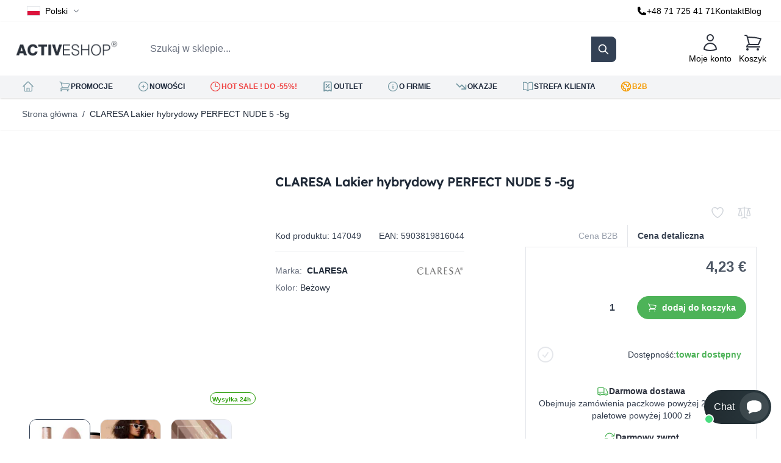

--- FILE ---
content_type: text/html; charset=UTF-8
request_url: https://activeshop.com.pl/claresa-lakier-hybrydowy-perfect-nude-5-5g.html
body_size: 90449
content:
<!doctype html>
<html lang="pl">
<head prefix="og: http://ogp.me/ns# fb: http://ogp.me/ns/fb# product: http://ogp.me/ns/product#">
    <meta charset="utf-8"/>
<meta name="title" content="CLARESA Lakier hybrydowy PERFECT NUDE 5 -5g"/>
<meta name="robots" content="INDEX,FOLLOW"/>
<meta name="viewport" content="width=device-width, initial-scale=1"/>
<meta name="google-translate-customization" content="29d466efb24bee36-f9f444fdd106a0e2-g5468128b59ed8601-15"/>
<title>CLARESA Lakier hybrydowy PERFECT NUDE 5 -5g</title>
<link  rel="stylesheet" type="text/css"  media="all" href="https://activeshop.com.pl/static/version1765454746/_cache/merged/e4b83b63e002de646ce5bda5628fba38.min.css" />
<script  type="text/javascript"  defer="defer" src="https://activeshop.com.pl/static/version1765454746/frontend/Activ/hyva/pl_PL/lib/swipe/swipe.min.js"></script>
<link  type="text/css" href="https://fonts.googleapis.com/css2?family=Inter:wght@100;200;300;400;500;600;700;800;900" />
<link  rel="canonical" href="https://activeshop.com.pl/claresa-lakier-hybrydowy-perfect-nude-5-5g.html" />
<link  rel="alternate" hreflang="pl" href="https://activeshop.com.pl/claresa-lakier-hybrydowy-perfect-nude-5-5g.html" />
<link  rel="alternate" hreflang="en" href="https://activeshop.com.pl/eng/claresa-hybrid-nail-polish-perfect-nude-5-5g.html" />
<link  rel="alternate" hreflang="de" href="https://activeshop.com.pl/de/claresa-gelpolitur-perfect-nude-5-5g.html" />
<link  rel="icon" type="image/x-icon" href="https://activeshop.com.pl/media/favicon/default/favicon.png" />
<link  rel="shortcut icon" type="image/x-icon" href="https://activeshop.com.pl/media/favicon/default/favicon.png" />
<!--d6924e4b720d2678b026d2a82ddaefa0-->
<!--7iHDjvAIYsT4tY98q1EXJRFqzJQnnJhl-->
<meta name="google-site-verification" content="ATrNqb4hDtnClvb03Ts-sv1eDkjzQ7XlQ_jQYZxGB78" />
<meta name="facebook-domain-verification" content="qx6qk52h6ipm5v8lizwln64ea1xzo5" />

            
<script>
window.addEventListener('init-external-scripts', () => {
	(function(w,d,s,l,i){w[l]=w[l]||[];w[l].push({'gtm.start':
	new Date().getTime(),event:'gtm.js'});var f=d.getElementsByTagName(s)[0],
	j=d.createElement(s),dl=l!='dataLayer'?'&l='+l:'';j.async=true;j.src=
	'https://www.googletagmanager.com/gtm.js?id='+i+dl;f.parentNode.insertBefore(j,f);
	})(window,document,'script','dataLayer','GTM-TN9NFVK');
}, {once: true, passive: true});
</script>
<script>
    window.offerConfigData = {"enabled":false};
</script>



<script data-rocketjavascript="false">
    var MagefanWebP = {

        _canUseWebP: null,

        getUserAgentInfo: function(){
            try {
                var ua = navigator.userAgent,
                    tem,
                    M = ua.match(/(opera|chrome|safari|firefox|msie|trident(?=\/))\/?\s*(\d+)/i) || [];
                if (/trident/i.test(M[1])) {
                    tem = /\brv[ :]+(\d+)/g.exec(ua) || [];
                    return ['IE', (tem[1] || '')];
                }
                if (M[1] === 'Chrome') {
                    tem = ua.match(/\b(OPR|Edge)\/(\d+)/);
                    if (tem != null) {
                        tem = tem.slice(1);
                        tem[0] = tem[0].replace('OPR', 'Opera');
                        return tem;
                    }
                }
                M = M[2] ? [M[1], M[2]] : [navigator.appName, navigator.appVersion, '-?'];
                if ((tem = ua.match(/version\/(\d+)/i)) != null) M.splice(1, 1, tem[1]);
                return M;
            } catch (e) {
                return ['', 0];
            }
        },

        canUseWebP: function(){

            

            if (null !== this._canUseWebP){
                return this._canUseWebP;
            }

            try {
                var elem = document.createElement('canvas');
                if (!!(elem.getContext && elem.getContext('2d'))) {
                    var r = (elem.toDataURL('image/webp').indexOf('data:image/webp') == 0);
                    if (!r) {
                        var ua = this.getUserAgentInfo();
                        if (ua && ua.length > 1) {
                            ua[0] = ua[0].toLowerCase();
                            if ('firefox' == ua[0] && parseInt(ua[1]) >= 65) {
                                this._canUseWebP = true;
                                return this._canUseWebP;
                            }
                            if ('edge' == ua[0] && parseInt(ua[1]) >= 18) {
                                this._canUseWebP = true;
                                return this._canUseWebP;
                            }
                            if ('safari' == ua[0]) {
                                if (navigator.platform.includes('Mac')) {
                                    if (parseInt(ua[1]) >= 16) {
                                        this._canUseWebP = true;
                                    }
                                } else {
                                    if (parseInt(ua[1]) >= 15) {
                                        this._canUseWebP = true;
                                    }
                                }

                                return this._canUseWebP;
                            }
                        }
                    }

                    this._canUseWebP = r;
                    return this._canUseWebP;
                }
                this._canUseWebP = false;
                return this._canUseWebP;
            } catch (e) {
                console.log(e);
                this._canUseWebP = false;
                return this._canUseWebP;
            }
        },

        getOriginWebPImage: function(src) {
            if (src.indexOf('mf_webp') == -1) {
                return src;
            }

            var array = src.split('/');
            var imageFormat = '';

            for (var i = 0; i < array.length; i++) {
                if (array[i] == 'mf_webp') {
                    imageFormat = array[i + 1];
                    array.splice(i, 3);
                    break;
                }
            }
            src = array.join('/');
            return src.replace('.webp', '.' + imageFormat);
        },

        getWebUrl: function (imageUrl) {
            /* @var string */
            imageUrl = imageUrl.trim();
            var baseUrl = 'https://activeshop.com.pl/';
            var imageFormat = imageUrl.split('.').pop();

            if ('webp' === imageFormat) {
                return imageUrl;
            }

            var mediaBaseUrl = 'https://activeshop.com.pl/media/';
            var staticBaseUrl = 'https://activeshop.com.pl/static/';

            if (imageUrl.indexOf(mediaBaseUrl) == -1 && imageUrl.indexOf(staticBaseUrl) == -1) {
                return false;
            }

            var imagePath = imageUrl;
            imagePath = imagePath.replace(mediaBaseUrl, 'media/');
            imagePath = imagePath.replace(staticBaseUrl, 'static/');
            imagePath = imagePath.replace(baseUrl + 'pub/media/', 'media/');
            imagePath = imagePath.replace(baseUrl + 'pub/static/', 'static/');
            imagePath = imagePath.replace(/\.(jpg|jpeg|png|JPG|JPEG|PNG|gif|GIF)/i, '.webp');
            imagePath = mediaBaseUrl + 'mf_webp/' + imageFormat + '/' + imagePath;
            imagePath = imagePath.replace('%20', ' ');
            imagePath = imagePath.replace(/version\d{10}\//g, '');
            return imagePath;
        }
    };

    /* MagicToolboxContainer Fix */
    function MagefanWebPMagicToolboxContainerFix()
    {
        if (!MagefanWebP.canUseWebP()) {
            (function(){
                var i;
                var els = document.querySelectorAll('.MagicToolboxContainer a, .MagicToolboxContainer img');
                if (!els) return;
                var el;
                for (i=0; i<els.length; i++) {
                    el = els[i];
                    if (el.href) {
                        el.href = MagefanWebP.getOriginWebPImage(el.href);
                    }

                    if (el.getAttribute('webpimg')) {
                        el.src = MagefanWebP.getOriginWebPImage(el.getAttribute('webpimg'));
                    } else {
                        if (el.src) {
                            el.src = MagefanWebP.getOriginWebPImage(el.src);
                        }
                    }

                    if (el.dataset && el.dataset.image) {
                        el.dataset.image = MagefanWebP.getOriginWebPImage(el.dataset.image);
                    }

                }
            })();
        } else {
            replacePixelMagicToolbox();
            checkIfPixelReplaced();
        }
    }

    function replacePixelMagicToolbox() {
        (function() {
            var i, els = document.querySelectorAll('.MagicToolboxContainer img');

            if (!els) return;
            var el;

            for (i=0; i<els.length; i++) {
                el = els[i];

                if (el.getAttribute('webpimg')) {
                    el.src = el.getAttribute('webpimg');
                }
            }
        })();
    }

    function checkIfPixelReplaced() {
        var intervalCounter = 0,
            waitForMagicToolbox = setInterval(function() {
                if (document.querySelectorAll('figure img[src$="/p.jpg"]').length) {
                    replacePixelMagicToolbox();
                    clearInterval(waitForMagicToolbox);
                }

                if (intervalCounter > 10) {
                    clearInterval(waitForMagicToolbox);
                }

                intervalCounter++;
            }, 500);
    }

    document.addEventListener('DOMContentLoaded', function(){
        if (!MagefanWebP.canUseWebP()) {
            document.body.className += ' no-webp ';

            (function(){
                var i;
                var els = document.querySelectorAll('a[href$=".webp"]');
                if (!els) return;
                var el;
                for (i=0; i<els.length; i++) {
                    el = els[i];
                    if (el.href) {
                        el.href = MagefanWebP.getOriginWebPImage(el.href);
                    }
                }
            })();

        } else {
            document.body.className += ' webp-supported ';
        }
    });
</script>
<script>
    document.addEventListener('DOMContentLoaded', function(e){
        if (!MagefanWebP.canUseWebP()) {
            /* Replace some custom webp images with original one if webp is not supported */
            /* Can add <a> tag in future as well */
            setInterval(function(){
                document.querySelectorAll("img[src$='.webp']:not(.no-origin-webp-img)").forEach(function(el){
                    var scr = el.getAttribute('src');
                    var newScr = MagefanWebP.getOriginWebPImage(scr);

                    if (scr != newScr) {
                        el.setAttribute('src', newScr);
                    } else {
                        el.classList.add('no-origin-webp-img');
                    }
                });

            }, 1000);
        }

        function processLazyPictureImg(img)
        {
            var src = img.getAttribute('src');
            var keys = ['original', 'src', 'lazyload'];
            var original, _original;
            for (var i=0;i<keys.length;i++) {
                _original = img.getAttribute('data-' + keys[i]);
                if (_original) {
                    original = _original;
                    break;
                }
            }
            if (original == src) {

                if (img.getAttribute('data-mf-lazy-picture-img')) return;
                img.setAttribute('data-mf-lazy-picture-img', 1);


                img.parentElement.querySelectorAll('source').forEach(function(el){
                    var srcset = el.getAttribute('srcset');
                    var originalset = el.getAttribute('data-originalset');
                    if (originalset && (originalset != srcset)) {
                        el.setAttribute('srcset', originalset);
                        el.classList.remove('lazyload');
                    }
                });

                var lazyLoader = img.closest('.lazy-loader');
                if (lazyLoader) {
                    lazyLoader.classList.remove('lazy-loader');
                }

                document.querySelectorAll("picture img[src='"+src+"']").forEach(function(img){
                    processLazyPictureImg(img);
                });

            }
        }

        document.querySelectorAll('picture img[data-original],picture img[data-src],picture img[data-lazyload]').forEach(function(el){
            el.addEventListener('load', function(e){
                processLazyPictureImg(e.target);
            });
            processLazyPictureImg(el);
        });
    });
</script>
<style>
    picture.mfwebp source.lazyload,
    picture.mfwebp source.lazy {background:none;content:none;}
</style>

<script nonce="ajVramExNm53bHZlM3U0Y2g2eXZ0Z3l2dHUxMWphdm0=">
    window.YIREO_GOOGLETAGMANAGER2_ENABLED = true;
    (function (events) {
        const initYireoGoogleTagManager2 = function () {
            events.forEach(function (eventType) {
                window.removeEventListener(eventType, initYireoGoogleTagManager2);
            });

                        (function (w, d, s, l, i) {
                w[l] = w[l] || [];
                w[l].push({'gtm.start': new Date().getTime(), event: 'gtm.js'});
                var f = d.getElementsByTagName(s)[0],
                    j = d.createElement(s),
                    dl = l != 'dataLayer' ? '&l=' + l : '';
                j.async = true;
                j.src = 'https\u003A\u002F\u002Fwww.googletagmanager.com' + '/gtm.js?id=' + i + dl;
                f.parentNode.insertBefore(j, f);
            })(window, document, 'script', 'dataLayer', 'GTM\u002DTN9NFVK');
                    };

        events.forEach(function (eventType) {
            window.addEventListener(eventType, initYireoGoogleTagManager2, {once: true, passive: true})
        });
    })(['load', 'keydown', 'mouseover', 'scroll', 'touchstart', 'wheel']);

    </script>
<script>
    var BASE_URL = 'https://activeshop.com.pl/';
    var THEME_PATH = 'https://activeshop.com.pl/static/version1765454746/frontend/Activ/hyva/pl_PL';
    var COOKIE_CONFIG = {
        "expires": null,
        "path": "\u002F",
        "domain": "",
        "secure": false,
        "lifetime": "1440",
        "cookie_restriction_enabled": true    };
    var CURRENT_STORE_CODE = 'MAIN_SHOP_pl';
    var CURRENT_WEBSITE_ID = '1';

    window.hyva = window.hyva || {}

    window.cookie_consent_groups = window.cookie_consent_groups || {}
    window.cookie_consent_groups['necessary'] = true;

    window.cookie_consent_config = window.cookie_consent_config || {};
    window.cookie_consent_config['necessary'] = [].concat(
        window.cookie_consent_config['necessary'] || [],
        [
            'user_allowed_save_cookie',
            'form_key',
            'mage-messages',
            'private_content_version',
            'mage-cache-sessid',
            'last_visited_store',
            'section_data_ids'
        ]
    );
</script>
<script>
    'use strict';
    (function( hyva, undefined ) {

        function lifetimeToExpires(options, defaults) {

            const lifetime = options.lifetime || defaults.lifetime;

            if (lifetime) {
                const date = new Date;
                date.setTime(date.getTime() + lifetime * 1000);
                return date;
            }

            return null;
        }

        function generateRandomString() {

            const allowedCharacters = '0123456789abcdefghijklmnopqrstuvwxyzABCDEFGHIJKLMNOPQRSTUVWXYZ',
                length = 16;

            let formKey = '',
                charactersLength = allowedCharacters.length;

            for (let i = 0; i < length; i++) {
                formKey += allowedCharacters[Math.round(Math.random() * (charactersLength - 1))]
            }

            return formKey;
        }

        const sessionCookieMarker = {noLifetime: true}

        const cookieTempStorage = {};

        const internalCookie = {
            get(name) {
                const v = document.cookie.match('(^|;) ?' + name + '=([^;]*)(;|$)');
                return v ? v[2] : null;
            },
            set(name, value, days, skipSetDomain) {
                let expires,
                    path,
                    domain,
                    secure,
                    samesite;

                const defaultCookieConfig = {
                    expires: null,
                    path: '/',
                    domain: null,
                    secure: false,
                    lifetime: null,
                    samesite: 'lax'
                };

                const cookieConfig = window.COOKIE_CONFIG || {};

                expires = days && days !== sessionCookieMarker
                    ? lifetimeToExpires({lifetime: 24 * 60 * 60 * days, expires: null}, defaultCookieConfig)
                    : lifetimeToExpires(window.COOKIE_CONFIG, defaultCookieConfig) || defaultCookieConfig.expires;

                path = cookieConfig.path || defaultCookieConfig.path;
                domain = !skipSetDomain && (cookieConfig.domain || defaultCookieConfig.domain);
                secure = cookieConfig.secure || defaultCookieConfig.secure;
                samesite = cookieConfig.samesite || defaultCookieConfig.samesite;

                document.cookie = name + "=" + encodeURIComponent(value) +
                    (expires && days !== sessionCookieMarker ? '; expires=' + expires.toGMTString() : '') +
                    (path ? '; path=' + path : '') +
                    (domain ? '; domain=' + domain : '') +
                    (secure ? '; secure' : '') +
                    (samesite ? '; samesite=' + samesite : 'lax');
            },
            isWebsiteAllowedToSaveCookie() {
                const allowedCookies = this.get('user_allowed_save_cookie');
                if (allowedCookies) {
                    const allowedWebsites = JSON.parse(unescape(allowedCookies));

                    return allowedWebsites[CURRENT_WEBSITE_ID] === 1;
                }
                return false;
            },
            getGroupByCookieName(name) {
                const cookieConsentConfig = window.cookie_consent_config || {};
                let group = null;
                for (let prop in cookieConsentConfig) {
                    if (!cookieConsentConfig.hasOwnProperty(prop)) continue;
                    if (cookieConsentConfig[prop].includes(name)) {
                        group = prop;
                        break;
                    }
                }
                return group;
            },
            isCookieAllowed(name) {
                const cookieGroup = this.getGroupByCookieName(name);
                return cookieGroup
                    ? window.cookie_consent_groups[cookieGroup]
                    : this.isWebsiteAllowedToSaveCookie();
            },
            saveTempStorageCookies() {
                for (const [name, data] of Object.entries(cookieTempStorage)) {
                    if (this.isCookieAllowed(name)) {
                        this.set(name, data['value'], data['days'], data['skipSetDomain']);
                        delete cookieTempStorage[name];
                    }
                }
            }
        };

        hyva.getCookie = (name) => {
            const cookieConfig = window.COOKIE_CONFIG || {};

            if (cookieConfig.cookie_restriction_enabled && ! internalCookie.isCookieAllowed(name)) {
                return cookieTempStorage[name] ? cookieTempStorage[name]['value'] : null;
            }

            return internalCookie.get(name);
        }

        hyva.setCookie = (name, value, days, skipSetDomain) => {
            const cookieConfig = window.COOKIE_CONFIG || {};

            if (cookieConfig.cookie_restriction_enabled && ! internalCookie.isCookieAllowed(name)) {
                cookieTempStorage[name] = {value, days, skipSetDomain};
                return;
            }
            return internalCookie.set(name, value, days, skipSetDomain);
        }


        hyva.setSessionCookie = (name, value, skipSetDomain) => {
            return hyva.setCookie(name, value, sessionCookieMarker, skipSetDomain)
        }

        hyva.getBrowserStorage = () => {
            const browserStorage = window.localStorage || window.sessionStorage;
            if (!browserStorage) {
                console.warn('Browser Storage is unavailable');
                return false;
            }
            try {
                browserStorage.setItem('storage_test', '1');
                browserStorage.removeItem('storage_test');
            } catch (error) {
                console.warn('Browser Storage is not accessible', error);
                return false;
            }
            return browserStorage;
        }

        hyva.postForm = (postParams) => {
            const form = document.createElement("form");

            let data = postParams.data;

            if (! postParams.skipUenc && ! data.uenc) {
                data.uenc = btoa(window.location.href);
            }
            form.method = "POST";
            form.action = postParams.action;

            Object.keys(postParams.data).map(key => {
                const field = document.createElement("input");
                field.type = 'hidden'
                field.value = postParams.data[key];
                field.name = key;
                form.appendChild(field);
            });

            const form_key = document.createElement("input");
            form_key.type = 'hidden';
            form_key.value = hyva.getFormKey();
            form_key.name="form_key";
            form.appendChild(form_key);

            document.body.appendChild(form);

            form.submit();
        }

        hyva.getFormKey = function () {
            let formKey = hyva.getCookie('form_key');

            if (!formKey) {
                formKey = generateRandomString();
                hyva.setCookie('form_key', formKey);
            }

            return formKey;
        }

        hyva.formatPrice = (value, showSign, options = {}) => {
            const groupSeparator = options.groupSeparator;
            const decimalSeparator = options.decimalSeparator
            delete options.groupSeparator;
            delete options.decimalSeparator;
            const formatter = new Intl.NumberFormat(
                'pl\u002DPL',
                Object.assign({
                    style: 'currency',
                    currency: 'EUR',
                    signDisplay: showSign ? 'always' : 'auto'
                }, options)
            );
            return (typeof Intl.NumberFormat.prototype.formatToParts === 'function') ?
                formatter.formatToParts(value).map(({type, value}) => {
                    switch (type) {
                        case 'currency':
                            return '\u20AC' || value;
                        case 'minusSign':
                            return '- ';
                        case 'plusSign':
                            return '+ ';
                        case 'group':
                            return groupSeparator !== undefined ? groupSeparator : value;
                        case 'decimal':
                            return decimalSeparator !== undefined ? decimalSeparator : value;
                        default :
                            return value;
                    }
                }).reduce((string, part) => string + part) :
                formatter.format(value);
        }

        const formatStr = function (str, nStart) {
            const args = Array.from(arguments).slice(2);

            return str.replace(/(%+)([0-9]+)/g, (m, p, n) => {
                const idx = parseInt(n) - nStart;

                if (args[idx] === null || args[idx] === void 0) {
                    return m;
                }
                return p.length % 2
                    ? p.slice(0, -1).replace('%%', '%') + args[idx]
                    : p.replace('%%', '%') + n;
            })
        }

        hyva.str = function (string) {
            const args = Array.from(arguments);
            args.splice(1, 0, 1);

            return formatStr.apply(undefined, args);
        }

        hyva.strf = function () {
            const args = Array.from(arguments);
            args.splice(1, 0, 0);

            return formatStr.apply(undefined, args);
        }

        /**
         * Take a html string as `content` parameter and
         * extract an element from the DOM to replace in
         * the current page under the same selector,
         * defined by `targetSelector`
         */
        hyva.replaceDomElement = (targetSelector, content) => {
            // Parse the content and extract the DOM node using the `targetSelector`
            const parser = new DOMParser();
            const doc = parser.parseFromString(content, 'text/html');
            const contentNode = doc.querySelector(targetSelector);

            // Bail if content or target can't be found
            if (!contentNode || !document.querySelector(targetSelector)) {
                return;
            }

                        hyva.activateScripts(contentNode);
            
            // Replace the old DOM node with the new content
            document.querySelector(targetSelector).replaceWith(contentNode);

            // Reload customerSectionData and display cookie-messages if present
            window.dispatchEvent(new CustomEvent("reload-customer-section-data"));
            hyva.initMessages();
        }

        hyva.removeScripts = (contentNode) => {
            const scripts = contentNode.getElementsByTagName('script');
            for (let i = 0; i < scripts.length; i++) {
                scripts[i].parentNode.removeChild(scripts[i]);
            }
            const templates = contentNode.getElementsByTagName('template');
            for (let i = 0; i < templates.length; i++) {
                const container = document.createElement('div');
                container.innerHTML = templates[i].innerHTML;
                hyva.removeScripts(container);
                templates[i].innerHTML = container.innerHTML;
            }
        }

        hyva.activateScripts = (contentNode) => {
            // Create new array from HTMLCollection to avoid mutation of collection while manipulating the DOM.
            const scripts = Array.from(contentNode.getElementsByTagName('script'));

            // Iterate over all script tags to duplicate+inject each into the head
            for (const original of scripts) {
                const script = document.createElement('script');
                original.type && (script.type = original.type);
                script.innerHTML = original.innerHTML;

                // Remove the original (non-executing) script from the contentNode
                original.parentNode.removeChild(original)

                // Add script to head
                document.head.appendChild(script);
            }

            return contentNode;
        }

        const replace = {['+']: '-', ['/']: '_', ['=']: ','};
        hyva.getUenc = () => btoa(window.location.href).replace(/[+/=]/g, match => replace[match]);

        let currentTrap;

        const focusableElements = (rootElement) => {
            const selector = 'button, [href], input, select, textarea, details, [tabindex]:not([tabindex="-1"]';
            return Array.from(rootElement.querySelectorAll(selector))
                .filter(el => {
                    return el.style.display !== 'none'
                        && !el.disabled
                        && el.tabIndex !== -1
                        && (el.offsetWidth || el.offsetHeight || el.getClientRects().length)
                })
        }

        const focusTrap = (e) => {
            const isTabPressed = e.key === 'Tab' || e.keyCode === 9;
            if (!isTabPressed) return;

            const focusable = focusableElements(currentTrap)
            const firstFocusableElement = focusable[0]
            const lastFocusableElement = focusable[focusable.length - 1]

            e.shiftKey
                ? document.activeElement === firstFocusableElement && (lastFocusableElement.focus(), e.preventDefault())
                : document.activeElement === lastFocusableElement && (firstFocusableElement.focus(), e.preventDefault())
        };

        hyva.releaseFocus = (rootElement) => {
            if (currentTrap && (!rootElement || rootElement === currentTrap)) {
                currentTrap.removeEventListener('keydown', focusTrap)
                currentTrap = null
            }
        }
        hyva.trapFocus = (rootElement) => {
            if (!rootElement) return;
            hyva.releaseFocus()
            currentTrap = rootElement
            rootElement.addEventListener('keydown', focusTrap)
            const firstElement = focusableElements(rootElement)[0]
            firstElement && firstElement.focus()
        }

        hyva.safeParseNumber = (rawValue) => {
            const number = rawValue ? parseFloat(rawValue) : null;

            return Array.isArray(number) || isNaN(number) ? rawValue : number;
        }

        const toCamelCase = s => s.split('_').map(word => word.charAt(0).toUpperCase() + word.slice(1)).join('');
        hyva.createBooleanObject = (name, value = false, additionalMethods = {}) => {

            const camelCase = toCamelCase(name);
            const key = '__hyva_bool_' + name

            return new Proxy(Object.assign(
                additionalMethods,
                {
                    [key]: !!value,
                    [name]() {return !!this[key]},
                    ['!' + name]() {return !this[key]}, // @deprecated This does not work with non-CSP Alpine
                    ['not' + camelCase]() {return !this[key]},
                    ['toggle' + camelCase]() {this[key] = !this[key]},
                    [`set${camelCase}True`]() {this[key] = true},
                    [`set${camelCase}False`]() {this[key] = false},
                }
            ), {
                set(target, prop, value) {
                    return prop === name
                        ? (target[key] = !!value)
                        : Reflect.set(...arguments);
                }
            })
        }

                hyva.alpineInitialized = (fn) => window.addEventListener('alpine:initialized', fn, {once: true})
        window.addEventListener('alpine:init', () => Alpine.data('{}', () => ({})), {once: true});
                window.addEventListener('user-allowed-save-cookie', () => internalCookie.saveTempStorageCookies())

    }( window.hyva = window.hyva || {} ));
</script>
<script>
    if (!window.IntersectionObserver) {
        window.IntersectionObserver = function (callback) {
            this.observe = el => el && callback(this.takeRecords());
            this.takeRecords = () => [{isIntersecting: true, intersectionRatio: 1}];
            this.disconnect = () => {};
            this.unobserve = () => {};
        }
    }
</script>

<meta property="og:type" content="product" />
<meta property="og:title"
      content="CLARESA&#x20;Lakier&#x20;hybrydowy&#x20;PERFECT&#x20;NUDE&#x20;5&#x20;-5g" />
<meta property="og:image"
      content="https://activeshop.com.pl/media/catalog/product/cache/f6c705d309022c636c2caf87e6c25192/1/4/147049_01_1810.jpg" />
<meta property="og:description"
      content="" />
<meta property="og:url" content="https://activeshop.com.pl/claresa-lakier-hybrydowy-perfect-nude-5-5g.html" />
    <meta property="product:price:amount" content="4.231201"/>
    <meta property="product:price:currency"
      content="EUR"/>

</head>
<body id="html-body"   class="catalog-product-view product-claresa-lakier-hybrydowy-perfect-nude-5-5g page-layout-1column">

    <div x-data="initAds()" x-init="init()"></div>
    <script>
        function initAds()
        {
            // Function to load external script. Return promise to be able to take action when loaded
            function load() {
                return new Promise(resolve => {
                    const script = document.createElement('script');
                    script.type = 'text/javascript';
                    script.src = 'https://www.googletagmanager.com/gtag/js?id=AW-1070663525';
                    script.async = true;
                    script.onload = resolve;
                    document.head.appendChild(script);
                })
            }

            return {
                init() {
                    let self = this;
                    const initExternalScript = () => {
                        load().then(() => this.passParams());
                    };

                    window.addEventListener('init-external-scripts', initExternalScript, {once: true, passive: true})
                },
                passParams() {
                    window.dataLayer = window.dataLayer || [];
                    function gtag(){dataLayer.push(arguments);}
                    gtag('js', new Date());
                    gtag('config', 'AW-1070663525');
                }
            }
        }
    </script>

<!-- Google Tag Manager (noscript) -->
<noscript><iframe src="https://www.googletagmanager.com/ns.html?id=GTM-TN9NFVK"
height="0" width="0" style="display:none;visibility:hidden"></iframe></noscript>
<!-- End Google Tag Manager (noscript) -->    
            
        <script>
            !function(f,b,e,v,n,t,s){if(f.fbq)return;n=f.fbq=function(){n.callMethod?
                n.callMethod.apply(n,arguments):n.queue.push(arguments)};if(!f._fbq)f._fbq=n;
                n.push=n;n.loaded=!0;n.version='2.0';n.queue=[];
                t=b.createElement(e);t.async=!0;t.src=v;s=b.getElementsByTagName(e)[0];
                s.parentNode.insertBefore(t,s)}(window,
                document,'script','https://connect.facebook.net/en_US/fbevents.js');
        </script>
        <script>fbq('init', 5721447804632632);</script>

        <!-- Facebook Pixel Code -->
        <noscript>
            <img height="1" width="1" style="display:none" alt="Facebook Pixel"
                 src="https://www.facebook.com/tr?id=5721447804632632&ev=PageView&noscript=1"
            />
        </noscript>
        <!-- End Facebook Pixel Code -->
                <script> fbq('track', 'PageView'); </script>
    <noscript><iframe src="https://www.googletagmanager.com/ns.html?id=GTM-TN9NFVK" height="0" width="0" style="display:none;visibility:hidden"></iframe></noscript>
<input name="form_key" type="hidden" value="YGwVGq5KY14UsfUm" />
    <noscript>
        <section class="message global noscript border-b-2 border-blue-500 bg-blue-50 shadow-none m-0 px-0 rounded-none font-normal">
            <div class="container text-center">
                <p>
                    <strong>Wygląda na to, że JavaScript jest wyłączony w twojej przeglądarce.</strong>
                    <span>
                        By w pełni cieszyć się naszą stroną, upewnij się, że włączyłeś JavaScript w swojej przeglądarce.                    </span>
                </p>
            </div>
        </section>
    </noscript>


<script>
    document.body.addEventListener('touchstart', () => {}, {passive: true})
</script>

<script>
    function initCookieBanner() {
        const isUserAllowedSaveCookieName = 'user_allowed_save_cookie';
        const currentWebsiteId = 1;

        const isAllowedSaveCookie = () => {
            const allowedCookies = hyva.getCookie(isUserAllowedSaveCookieName);
            const allowedCookieWebsites = allowedCookies
                ? JSON.parse(unescape(allowedCookies))
                : [];

            return allowedCookieWebsites[currentWebsiteId] !== undefined
                ? !! allowedCookieWebsites[currentWebsiteId]
                : false;
        };

        return {
            showCookieBanner: false,
            cookieName: isUserAllowedSaveCookieName,
            cookieValue: '{"1":1}',
            cookieLifetime: '31536000',
            noCookiesUrl: 'https\u003A\u002F\u002Factiveshop.com.pl\u002Fcookie\u002Findex\u002FnoCookies\u002F',

            checkAcceptCookies() {
                this.showCookieBanner = ! isAllowedSaveCookie();
            },
            setAcceptCookies() {
                const cookieExpires = this.cookieLifetime /  60 / 60 / 24;
                hyva.setCookie(this.cookieName, this.cookieValue, cookieExpires);
                if (!hyva.getCookie(this.cookieName)) {
                    window.location.href = this.noCookiesUrl;
                } else {
                    window.dispatchEvent(new CustomEvent('user-allowed-save-cookie'));
                }
            }
        }
    }
</script>

<section id="notice-cookie-block"
         x-data="initCookieBanner();"
         @private-content-loaded.window="setAcceptCookies()"
>
    <template x-if="showCookieBanner">
        <div role="dialog"
             aria-modal="true"
             class="container fixed py-0 right-0 bottom-0 z-30 flex max-w-full bg-container-darker
                border-t-2 border-container-darker"
        >
            <button @click="showCookieBanner = false;" aria-label="Close panel"
                    class="absolute right-0 top-0 p-4">
                <svg xmlns="http://www.w3.org/2000/svg" fill="none" viewBox="0 0 24 24" stroke-width="2" stroke="currentColor" width="24" height="24" role="img">
  <path stroke-linecap="round" stroke-linejoin="round" d="M6 18L18 6M6 6l12 12"/>
<title>x</title></svg>
            </button>

            <div class="p-2 pr-4">
                <p class="mb-1">
                    <span class="font-semibold">
                        Używamy cookies aby ułatwić korzystanie ze sklepu.                    </span>
                </p>
                <p class="mb-1">
                    <span>
                        Zgodnie z dyrektywą dotyczącą prywatności w sieci, musimy zapytać o Twoją zgodę na zapisywanie plików cookies.                    </span>
                </p>
                <p class="mb-4">
                    <a href="https://activeshop.com.pl/polityka-prywatnosci"
                       class="underline">
                        Czytaj więcej                    </a>
                </p>
                <div class="my-2">
                    <button @click="setAcceptCookies(); showCookieBanner = false"
                            id="btn-cookie-allow"
                            class="btn btn-primary text-sm"
                    >
                        Zezwalaj na pliki cookie                    </button>
                </div>
            </div>
        </div>
    </template>
</section>
<script nonce="ajVramExNm53bHZlM3U0Y2g2eXZ0Z3l2dHUxMWphdm0=">
    function yireoGoogleTagManager2Pusher(eventData, message, callback) {

        if (eventData?.ecommerce?.items && Array.isArray(eventData.ecommerce.items)) {
            const remarketingItems = eventData.ecommerce.items.map(item => ({
                id: item?.item_id || '',
                google_business_vertical: 'retail'
            }));

            if (remarketingItems.length > 0) {
                eventData.ecommerce.remarketing_items = remarketingItems;
            }
        }

        window.YIREO_GOOGLETAGMANAGER2_PAST_EVENTS = window.YIREO_GOOGLETAGMANAGER2_PAST_EVENTS || [];

        function doCallback(cb) {
            if (undefined === cb) {
                return;
            }

            cb();
        }

        const copyEventData = Object.assign({}, eventData);
        let metaData = {};
        if (copyEventData.meta) {
            metaData = copyEventData.meta;
            delete copyEventData.meta;
        }

        const eventHash = btoa(encodeURIComponent(JSON.stringify(copyEventData)));
        if (window.YIREO_GOOGLETAGMANAGER2_PAST_EVENTS.includes(eventHash)) {
            yireoGoogleTagManager2Logger('Warning: Event already triggered', eventData);
            doCallback(callback);
            return;
        }

        if (metaData && metaData.allowed_pages && metaData.allowed_pages.length > 0
            && false === metaData.allowed_pages.some(page => window.location.pathname.includes(page))) {
            yireoGoogleTagManager2Logger('Warning: Skipping event, not in allowed pages', window.location.pathname, eventData);
            doCallback(callback);
            return;
        }

        if (metaData && metaData.allowed_events) {
            for (const [allowedEventKey, allowedEvent] of Object.entries(metaData.allowed_events)) {
                window.addEventListener(allowedEvent, function () {
                    const eventDataCopy = Object.assign({}, eventData);
                    eventDataCopy.meta.allowed_events = false;
                    yireoGoogleTagManager2Pusher(eventDataCopy, 'push (allowed event "' + eventData.event + '") [script-pusher]');
                });
            }

            yireoGoogleTagManager2Logger('Warning: Skipping event, not in allowed events', window.location.pathname, eventData);
            doCallback(callback);
            return;
        }

        if (!message) {
            message = 'push (unknown) [unknown]';
        }

        yireoGoogleTagManager2Logger(message, eventData);
        window.dataLayer = window.dataLayer || [];

        if (eventData.ecommerce) {
            window.dataLayer.push({ecommerce: null});
        }

        try {
            window.dataLayer.push(eventData);
            window.YIREO_GOOGLETAGMANAGER2_PAST_EVENTS.push(eventHash);
        } catch(error) {
            doCallback(callback);
        }

        doCallback(callback);
    }
</script>
<script nonce="ajVramExNm53bHZlM3U0Y2g2eXZ0Z3l2dHUxMWphdm0=">
    function yireoGoogleTagManager2Logger(...args) {
        const debug = window.YIREO_GOOGLETAGMANAGER2_DEBUG || false;
        if (false === debug) {
            return;
        }

        var color = 'gray';
        if (args[0].toLowerCase().startsWith('push')) {
            color = 'green';
        }

        if (args[0].toLowerCase().startsWith('warning')) {
            color = 'orange';
        }

        var css = 'color:white; background-color:' + color + '; padding:1px;'
        console.log('%cYireo_GoogleTagManager2', css, ...args);
    }
</script>
<script type="text/javascript">
    window.addEventListener('private-content-loaded', function (event) {
        let response = event.detail.data;
        let cookiesAllowed = !!hyva.getCookie('user_allowed_save_cookie');
        if (response['xc_gtm'] && cookiesAllowed) {
            let dataLayerData = response['xc_gtm'].datalayer;
            if (dataLayerData != null) {
                var dataLayer = window.dataLayer || [];
                for (let index in dataLayerData) {
                   // dataLayer.push(dataLayerData[index]);
                }
            }
        }
    });
</script>


    <div x-show="!isInitialized" @livechat-init.window="isInitialized = true" id="smartsupp-widget-button-facade" class="fixed right-4 bottom-6 z-50" x-data="initLivechatWidget()" @click="open">
        <div role="button" tabindex="0" class="text-white group flex-center w-full bg-gradient-to-r from-[#202a2f] to-[#2a383e] hover:from-[#20252f] hover:to-[#202a2f] text-primary-content rounded-full overflow-hidden cursor-pointer justify-center items-center">
            <div class="flex">
                <div class="hidden sm:flex whitespace-nowrap pl-4 pr-1 items-center">Chat</div>
                <div class="p-1">
                    <div class="flex w-12 h-12 bg-white bg-opacity-10 rounded-full items-center justify-center">
                        <div class="transform transition-transform duration-300 group-hover:scale-115">
                            <svg xmlns="http://www.w3.org/2000/svg" viewBox="0 0 64 64" fill="currentColor"
                                 preserveAspectRatio="xMidYMid meet" width="24" height="24">
                                <path d="M63.113,18.51v-.16C60.323,7.05,44.582,3,31.972,3S3.582,7,.792,18.5a66.22,66.22,0,0,0,0,20.46c1.18,4.74,5.05,8.63,11.36,11.41l-4,5A3.47,3.47,0,0,0,10.882,61a3.39,3.39,0,0,0,1.44-.31L26.862,54c1.79.18,3.49.27,5.07.27,11.04.04,28.41-4.04,31.18-15.43a60.33,60.33,0,0,0,0-20.33Z"></path>
                            </svg>
                        </div>
                    </div>
                </div>
            </div>
            <div id="widget-online-badge" class="absolute left-0 bottom-0 w-2 h-2 p-1.5 bg-green-400 rounded-full border-2 border-white"></div>
        </div>
    </div>
    <script>
        window.addEventListener('init-external-scripts', () => {
            window._smartsupp = {};
            window._smartsupp.key = '0293fc0a25e4be167cece837ebfea599da917801';
            window.smartsupp || (function (d) {
                var s, c, o = smartsupp = function () {
                    o._.push(arguments)
                };
                o._ = [];
                s = d.getElementsByTagName('script')[0];
                c = d.createElement('script');
                c.type = 'text/javascript';
                c.charset = 'utf-8';
                c.async = true;
                c.onload = function () {
                    setTimeout(function(){
                        window.dispatchEvent(new Event('livechat-init'))
                    }, 2000);
                };
                c.src = 'https://www.smartsuppchat.com/loader.js?';
                s.parentNode.insertBefore(c, s);
            })(document);
        }, {once: true, passive: true});

        function initLivechatWidget()
        {
            return {
                isInitialized: false,
                open: function () {
                    smartsupp('chat:open');
                    this.isInitialized = true;
                }
            };
        }
    </script>
<script>
    // https://github.com/Fischer-L/autoComplt
    !function(t,e){"function"==typeof define&&define.amd?define(e):"object"==typeof exports?module.exports=e():t.autoComplt=t.returnExports=e()}(this,function(){"use strict";Array.prototype.indexOf||(Array.prototype.indexOf=function(t,e){if(void 0===this||null===this)throw new TypeError('"this" is null or not defined');var o=this.length>>>0;for(e=+e||0,Math.abs(e)===1/0&&(e=0),0>e&&(e+=o,0>e&&(e=0));o>e;e++)if(this[e]===t)return e;return-1});var t=function(){var t=-1;if("Microsoft Internet Explorer"==navigator.appName){var e=navigator.userAgent,o=new RegExp("MSIE ([0-9]{1,}[.0-9]{0,})");null!=o.exec(e)&&(t=+RegExp.$1)}return-1===t?NaN:t},e=function(){var e=window.navigator.userAgent.toLowerCase();return e.search(/mobile|windows phone/)>=0?i.modeMobile:t()<=9?i.modePC:o().windowWidth>i.modeMobileW?i.modePC:i.modeMobile},o=function(){return window.innerWidth?{windowWidth:window.innerWidth,windowHeight:window.innerHeight}:document.documentElement.offsetHeight?{windowWidth:document.documentElement.offsetWidth,windowHeight:document.documentElement.offsetHeight}:document.body.offsetHeight?{windowWidth:document.body.offsetWidth,windowHeight:document.body.offsetHeight}:document.documentElement.clientHeight?{windowWidth:document.documentElement.clientWidth,windowHeight:document.documentElement.clientHeight}:document.body.clientHeight?{windowWidth:document.body.clientWidth,windowHeight:document.body.clientHeight}:{windowWidth:-1,windowHeight:-1}},i=function(t){return i=t,t.modePC="modePC",t.modeMobile="modeMobile",t.modeMobileW=768,t.autoCompltListClass="autoComplt-list",t.autoCompltHintClass="autoComplt-hint",t.autoCompltHintSelectedClass="autoComplt-hint-selected",t.maxHintNum=e()===i.modePC?10:5,t.autoCompltDelay=250,t.hiddenArg_close_list_n_make_final_selection="hiddenArg_close_list_n_make_final_selection",t.listStatus={attr:"data-listStatus",open:"open"},t.keyCode={up:38,down:40,esc:27,enter:13},t.defaultStyles={autoCompltList:{maxHeight:"none",border:"1px solid #aaa",padding:"0",margin:"0",zIndex:99,overflowX:"hidden",overflowY:"auto",display:"none",position:"absolute",backgroundColor:"#fff"},autoCompltHint:{height:"1.5em",padding:e()===i.modePC?"2px 6px 2px 10px":"6px 6px 6px 10px",margin:"6px 0",overflow:"hidden",listStyleType:"none",color:"#000",backgroundColor:"#fff",cursor:"default",fontSize:"1em"},autoCompltHintSelected:{color:"#fff",backgroundColor:"#3399ff"}},t.adjStyleAttrs={autoCompltList:["border","maxHeight","backgroundColor"],autoCompltHint:["height","padding","margin","color","backgroundColor","fontSize"],autoCompltHintSelected:["color","backgroundColor"]},t.listenersSupported=["select"],i}({}),n=function(t){return t||(t=window.event),t.target||(t.target=t.srcElement),t.stopBubble=function(){this.cancelBubble=!0,this.stopPropoagation&&this.stopPropoagation()},t.stopDefault=function(){return this.preventDefault&&this.preventDefault(),this.returnValue=!1,!1},t},l=function(t,e,o){t.addEventListener?t.addEventListener(e,o):t.attachEvent&&t.attachEvent("on"+e,o)},s=function(t,e,o){t.removeEventListener?t.removeEventListener(e,o):t.detachEvent&&t.detachEvent("on"+e,o)},u=function(t,e){var o=null;if(window.getComputedStyle)o=window.getComputedStyle(t)[e]||null;else if(t.currentStyle){o=t.currentStyle&&t.currentStyle[e];var i,n,l=t.style;null==o&&l&&l[e]&&(o=l[e]),i=l.left,n=t.runtimeStyle&&t.runtimeStyle.left,n&&(t.runtimeStyle.left=t.currentStyle.left),l.left="fontSize"===e?"1em":o,o=l.pixelLeft+"px",l.left=i,n&&(t.runtimeStyle.left=n)}return o},a={buildElem:function(t){var e=document.createElement("DIV");return e.innerHTML=t,e.firstChild.cloneNode(!0)},buildHint:function(t,e){return"string"==typeof t&&t?(t=this.buildElem('<li class="'+i.autoCompltHintClass+'">'+t+"</li>"),t.style.height=t.style.lineHeight=e.autoCompltHint.height,t.style.padding=e.autoCompltHint.padding,t.style.margin=e.autoCompltHint.margin,t.style.overflow=e.autoCompltHint.overflow,t.style.listStyleType=e.autoCompltHint.listStyleType,t.style.color=e.autoCompltHint.color,t.style.backgroundColor=e.autoCompltHint.backgroundColor,t.style.cursor=e.autoCompltHint.cursor,t.style.fontSize=e.autoCompltHint.fontSize,t):null},buildList:function(t){var e=this.buildElem('<ul class="'+i.autoCompltListClass+'"></ul>');return e.style.maxHeight=t.autoCompltList.maxHeight,e.style.border=t.autoCompltList.border,e.style.padding=t.autoCompltList.padding,e.style.margin=t.autoCompltList.margin,e.style.zIndex=t.autoCompltList.zIndex,e.style.overflowX=t.autoCompltList.overflowX,e.style.overflowY=t.autoCompltList.overflowY,e.style.display=t.autoCompltList.display,e.style.position=t.autoCompltList.position,e.style.backgroundColor=t.autoCompltList.backgroundColor,e}},r=function(t){this.uiElem=null,this.assocInput=t,this.mouseOnList=!1,this.onMouseSelectionListener=null,this.maxHintNum=i.maxHintNum,this.styles=JSON.parse(JSON.stringify(i.defaultStyles))};r.prototype.genList=function(){if(!this.uiElem){var t=this;this.uiElem=a.buildList(this.styles),l(this.uiElem,"mouseover",function(e){e=n(e),t.isHint(e.target)&&(t.pick(e.target),t.autoScroll())}),l(this.uiElem,"mouseout",function(e){t.unpick()}),l(this.uiElem,"mousedown",function(e){t.mouseOnList=!0,setTimeout(function(){t.assocInput.focus()},50)}),l(this.uiElem,"mouseup",function(e){e=n(e),t.isHint(e.target)&&(t.pick(e.target),"function"==typeof t.onMouseSelectionListener&&t.onMouseSelectionListener())}),document.body.appendChild(this.uiElem)}},r.prototype.isHint=function(t){if(t&&"object"==typeof t&&1===t.nodeType){var e=" "+t.className+" ";return e.indexOf(" "+i.autoCompltHintClass+" ")>=0}return!1},r.prototype.putHints=function(t){var e=0;if(t instanceof Array){var o,i,n=[];for(i=Math.min(t.length,this.maxHintNum),o=0;i>o;o++)n.push(a.buildHint(t[o],this.styles)),n[n.length-1]||n.pop();if(n.length>0){var l=document.createDocumentFragment();for(o=0,e=n.length;e>o;o++)l.appendChild(n[o]);this.clearHints(),this.genList(),this.uiElem.appendChild(l)}}return e},r.prototype.clearHints=function(){this.uiElem&&(this.uiElem.innerHTML="")},r.prototype.isOpen=function(){return this.uiElem?this.uiElem.getAttribute(i.listStatus.attr)==i.listStatus.open:!1},r.prototype.open=function(){var t;if(this.uiElem&&(t=this.uiElem.querySelectorAll("."+i.autoCompltHintClass))&&t.length){var e,o;for(o=this.assocInput.getBoundingClientRect(),this.uiElem.style.top=(document.documentElement&&document.documentElement.scrollTop?document.documentElement.scrollTop:document.body.scrollTop)+o.bottom+"px",this.uiElem.style.left=o.left+"px",o=o.right-o.left-parseFloat(u(this.uiElem,"borderLeftWidth"))-parseFloat(u(this.uiElem,"borderRightWidth")),this.uiElem.style.width=o+"px",e=0,o=0;e<t.length;e++)o+=parseFloat(u(t[e],"height"))+parseFloat(u(t[e],"paddingTop"))+parseFloat(u(t[e],"paddingBottom")),t[e+1]&&(o+=Math.max(parseFloat(u(t[e],"marginBottom")),parseFloat(u(t[e+1],"marginTop"))));o+=parseFloat(u(t[0],"marginTop"))+parseFloat(u(t[t.length-1],"marginBottom")),this.uiElem.style.height=o+1+"px",this.uiElem.setAttribute(i.listStatus.attr,i.listStatus.open),this.uiElem.style.display="block"}},r.prototype.close=function(){this.uiElem&&(this.mouseOnList=!1,this.uiElem.parentNode.removeChild(this.uiElem),this.uiElem=null)},r.prototype.autoScroll=function(){var t=this.getPicked();if(t){var e,o=0,i=0,n=t.clientHeight,l=parseFloat(u(t,"marginTop")),s=parseFloat(u(t,"marginBottom"));for(e=t.previousSibling,i=n+(e?Math.max(l,s):l);e;)o+=n,e=e.previousSibling,o+=e?Math.max(l,s):l;(this.uiElem.clientHeight+this.uiElem.scrollTop-o<i||o-this.uiElem.scrollTop<i)&&(this.uiElem.scrollTop=o)}},r.prototype.pick=function(t){if(this.uiElem){var e=null;if(this.isHint(t))e=t;else if("number"==typeof t&&(t>=0||-1===t)){var o=this.uiElem.querySelectorAll("."+i.autoCompltHintClass);o.length>0&&(e=+t,e=-1===e||e>o.length-1?o.length-1:e,e=o[e])}null!==e&&(this.unpick(),e.className+=" "+i.autoCompltHintSelectedClass,e.style.color=this.styles.autoCompltHintSelected.color,e.style.backgroundColor=this.styles.autoCompltHintSelected.backgroundColor)}},r.prototype.unpick=function(){if(this.uiElem){var t=this.getPicked();t&&(t.className=i.autoCompltHintClass,t.style.color=this.styles.autoCompltHint.color,t.style.backgroundColor=this.styles.autoCompltHint.backgroundColor)}},r.prototype.getPicked=function(){return this.uiElem?this.uiElem.querySelector("."+i.autoCompltHintSelectedClass)||null:null};var c={enable:function(t,o){if(t&&"object"==typeof t&&"string"==typeof t.tagName&&"input"==t.tagName.toLowerCase()&&"text"==t.type&&1===t.nodeType&&!t.autoComplt){t.autoComplt={};var u=i.autoCompltDelay,a=!0,c="",p=null,m=null,d=new r(t),f=function(){if(t.value.length>0&&a&&"function"==typeof p&&c!==t.value){var e={that:t,compltTarget:c=t.value,compltTargetMatchCurrentTarget:function(){return e.compltTarget===c},call:function(){e.compltTargetMatchCurrentTarget()&&p.call(e.that,e.compltTarget,e.openHint)},openHint:function(t){e.compltTargetMatchCurrentTarget()&&(d.putHints(t)?d.open():e.that.autoComplt.close())}};setTimeout(e.call,u)}},h=function(){if(a){var e=d.getPicked();e?t.value=e.innerHTML:t.value=c}},y=function(e){d.mouseOnList?(t.focus(),d.mouseOnList=!1):d.isOpen()&&t.autoComplt.close(i.hiddenArg_close_list_n_make_final_selection)},g=function(o){if(e()!==i.modeMobile&&(o=n(o),a))if("keydown"!=o.type||!d.isOpen()||o.keyCode!==i.keyCode.up&&o.keyCode!==i.keyCode.down){if("keyup"==o.type){var l=!1;switch(o.keyCode){case i.keyCode.up:case i.keyCode.down:d.isOpen()||(l=!0);break;case i.keyCode.esc:d.isOpen()&&(t.value=c,t.autoComplt.close(i.hiddenArg_close_list_n_make_final_selection));break;case i.keyCode.enter:d.isOpen()&&(h(),t.autoComplt.close(i.hiddenArg_close_list_n_make_final_selection));break;default:l=!0}l&&(t.value.length>0?f():t.autoComplt.close())}}else{var s=d.getPicked();o.keyCode===i.keyCode.up?s?s.previousSibling?d.pick(s.previousSibling):d.unpick():d.pick(-1):o.keyCode===i.keyCode.down&&(s?s.nextSibling?d.pick(s.nextSibling):d.unpick():d.pick(0)),d.autoScroll(),h()}},C=function(o){e()!==i.modePC&&(t.value.length>0?f():t.autoComplt.close())},H=function(e){null!=m&&"function"==typeof m[e]&&m[e].call(t)};return t.autoComplt.setHintsFetcher=function(t){return null===t||"function"==typeof t?(p=t,!0):!1},t.autoComplt.setListener=function(t,e){return(null===e||"function"==typeof e)&&i.listenersSupported.indexOf(t)>=0?(null==m&&(m={}),m[t]=e,!0):!1},t.autoComplt.setStyles=function(t,e){var o,n,l=!1;switch(t){case i.autoCompltListClass:o=d.styles.autoCompltList,n=i.adjStyleAttrs.autoCompltList;break;case i.autoCompltHintClass:o=d.styles.autoCompltHint,n=i.adjStyleAttrs.autoCompltHint;break;case i.autoCompltHintSelectedClass:o=d.styles.autoCompltHintSelected,n=i.adjStyleAttrs.autoCompltHintSelected}if(e instanceof Object&&o&&n)for(var s=0;s<n.length;s++)("string"==typeof e[n[s]]||"number"==typeof e[n[s]])&&(l||(l={}),l[n[s]]=o[n[s]]=e[n[s]]);return l},t.autoComplt.config=function(t){var e=!1;if(t instanceof Object){var o;void 0!==t.delay&&(o=Math.floor(t.delay))>0&&(e||(e={}),u=e.delay=o),void 0!==t.maxHintNum&&(o=Math.floor(t.maxHintNum))>0&&(e||(e={}),d.maxHintNum=e.maxHintNum=o)}return e},t.autoComplt.close=function(){c="",d.close(),a&&""!==t.value&&arguments[0]===i.hiddenArg_close_list_n_make_final_selection&&H("select")},t.autoComplt.enable=function(){a=!0},t.autoComplt.disable=function(){a=!1,this.close()},t.autoComplt.destroy=function(){s(t,"blur",y),s(t,"keyup",g),s(t,"keydown",g),this.disable(),delete t.autoComplt},d.onMouseSelectionListener=function(){h(),t.autoComplt.close(i.hiddenArg_close_list_n_make_final_selection)},l(t,"blur",y),l(t,"keyup",g),l(t,"keydown",g),l(t,"input",C),o instanceof Object&&(t.autoComplt.config(o),t.autoComplt.setHintsFetcher(o.hintsFetcher)),t}return null}};return c});
</script>
<div class="page-wrapper"><header class="page-header"><script>
    function initHeader () {
        return {
            searchOpen: false,
            cart: {},
            getData(data) {
                if (data.cart) { this.cart = data.cart }
            }
        }
    }
    function initCompareHeader() {
        return {
            compareProducts: null,
            itemCount: 0,
            receiveCompareData(data) {
                if (data['compare-products']) {
                    this.compareProducts = data['compare-products'];
                    this.itemCount = this.compareProducts.count;
                }
            }
        }
    }
</script>
<script>
        window.defaultSuccessMessageTimeout = 2000;
        function initMessages() {
        "use strict";
        return {
            messages: window.mageMessages || [],
            isEmpty() {
                return this.messages.reduce(
                    function (isEmpty, message) {
                        return isEmpty && message === undefined
                    }, true
                )
            },
            removeMessage(messageIndex) {
                this.messages[messageIndex] = undefined;
            },
            addMessages(messages, hideAfter) {
                messages.map((message) => {
                    this.messages = this.messages.concat(message);
                    if (hideAfter === undefined && message.type === 'success' && window.defaultSuccessMessageTimeout) {
                        hideAfter = window.defaultSuccessMessageTimeout;
                    }
                    if (hideAfter) {
                        this.setHideTimeOut(this.messages.length -1, hideAfter);
                    }
                });
            },
            setHideTimeOut(messageIndex, hideAfter) {
                setTimeout((messageIndex) => {
                    this.removeMessage(messageIndex);
                }, hideAfter, messageIndex);
            },
            eventListeners: {
                ['@messages-loaded.window'](event) {
                    this.addMessages(event.detail.messages, event.detail.hideAfter)
                },
                ['@private-content-loaded.window'](event) {
                    const data = event.detail.data;
                    if (
                        data.messages &&
                        data.messages.messages &&
                        data.messages.messages.length
                    ) {
                        this.addMessages(data.messages.messages);
                    }
                },
                ['@clear-messages.window']() {
                    this.messages = [];
                }
            }
        }
    }
</script>
<section id="messages"
         x-data="initMessages()"
         x-bind="eventListeners"
         aria-live="assertive"
         role="alert"
>
    <template x-if="!isEmpty()">
        <div class="fixed sm:right-4 top-4 w-full sm:w-fit h-fit z-[100000000]">
            <div class="flex w-full flex-col items-center sm:items-end">
                <template x-for="(message, index) in messages" :key="index">
                    <div>
                        <template x-if="message">
                            <div class="flex items-center w-full max-w-xs p-4 mb-4 text-gray-500 rounded-lg shadow border"
                                 :class="{
                                    'bg-white': message.type === 'success' || message.type === 'notice',
                                    'bg-red-500': message.type === 'error',
                                    'bg-orange-500': message.type === 'warning'
                                 }"
                            >
                                <div x-show="message.type === 'success'" class="inline-flex items-center justify-center flex-shrink-0 w-8 h-8 text-green-500 bg-green-100 rounded-lg">
                                    <svg class="w-5 h-5" aria-hidden="true" xmlns="http://www.w3.org/2000/svg" fill="currentColor" viewBox="0 0 20 20">
                                        <path d="M10 .5a9.5 9.5 0 1 0 9.5 9.5A9.51 9.51 0 0 0 10 .5Zm3.707 8.207-4 4a1 1 0 0 1-1.414 0l-2-2a1 1 0 0 1 1.414-1.414L9 10.586l3.293-3.293a1 1 0 0 1 1.414 1.414Z"/>
                                    </svg>
                                </div>

                                <div x-show="message.type === 'error'" class="inline-flex items-center justify-center flex-shrink-0 w-8 h-8 text-white rounded-lg">
                                    <svg class="w-5 h-5" aria-hidden="true" xmlns="http://www.w3.org/2000/svg" fill="currentColor" viewBox="0 0 20 20">
                                        <path d="M10 .5a9.5 9.5 0 1 0 9.5 9.5A9.51 9.51 0 0 0 10 .5Zm3.707 11.793a1 1 0 1 1-1.414 1.414L10 11.414l-2.293 2.293a1 1 0 0 1-1.414-1.414L8.586 10 6.293 7.707a1 1 0 0 1 1.414-1.414L10 8.586l2.293-2.293a1 1 0 0 1 1.414 1.414L11.414 10l2.293 2.293Z"/>
                                    </svg>
                                </div>

                                <div x-show="message.type === 'warning'" class="inline-flex items-center justify-center flex-shrink-0 w-8 h-8 text-orange-500 bg-orange-100 rounded-lg">
                                    <svg class="w-5 h-5" aria-hidden="true" xmlns="http://www.w3.org/2000/svg" fill="currentColor" viewBox="0 0 20 20">
                                        <path d="M10 .5a9.5 9.5 0 1 0 9.5 9.5A9.51 9.51 0 0 0 10 .5ZM10 15a1 1 0 1 1 0-2 1 1 0 0 1 0 2Zm1-4a1 1 0 0 1-2 0V6a1 1 0 0 1 2 0v5Z"/>
                                    </svg>
                                </div>

                                <div x-show="message.type === 'notice'" class="inline-flex items-center justify-center flex-shrink-0 w-8 h-8 text-blue-500 bg-blue-100 rounded-lg">
                                    <svg class="w-5 h-5" aria-hidden="true" xmlns="http://www.w3.org/2000/svg" fill="currentColor" viewBox="0 0 20 20">
                                        <path d="M10 .5a9.5 9.5 0 1 0 9.5 9.5A9.51 9.51 0 0 0 10 .5ZM10 15a1 1 0 1 1 0-2 1 1 0 0 1 0 2Zm1-4a1 1 0 0 1-2 0V6a1 1 0 0 1 2 0v5Z"/>
                                    </svg>
                                </div>

                                <div class="ml-3 text-sm font-normal"
                                     :class="{
                                        'text-white font-medium': message.type === 'error' || message.type === 'warning'
                                     }"
                                     x-html="message.text"></div>
                                <button type="button"
                                        :class="{
                                            'bg-white hover:bg-gray-100 text-gray-400 hover:text-gray-900 ': message.type === 'success' || message.type === 'notice',
                                            'text-white hover:text-red-100 hover:bg-red-400': message.type === 'error' || message.type === 'warning'
                                         }"
                                        class="ml-auto -mx-1.5 -my-1.5 rounded-lg focus:ring-2 focus:ring-gray-300 p-1.5 inline-flex items-center justify-center h-8 w-8"
                                        aria-label="Close message"
                                        @click.prevent="removeMessage(index)">
                                    <svg class="w-3 h-3" aria-hidden="true" xmlns="http://www.w3.org/2000/svg" fill="none" viewBox="0 0 14 14">
                                        <path stroke="currentColor" stroke-linecap="round" stroke-linejoin="round" stroke-width="2" d="m1 1 6 6m0 0 6 6M7 7l6-6M7 7l-6 6"/>
                                    </svg>
                                </button>
                            </div>

                        </template>
                    </div>
                </template>
            </div>
        </div>
    </template>
</section>
<div id="header-top" class="w-full  container text-sm">
    <div class="flex flex-wrap justify-between items-center py-1">
        <div class="flex pr-2 items-center order-2 md:order-1 w-full sm:w-fit">
            <div class="mx-1">
                    <div x-data="{ open: false }">
        <div class="relative inline-block text-left">
            <div class="flex items-center gap-1 hover:bg-container-darker hover:bg-opacity-75 rounded px-2">
                <button @click.prevent="open = !open"
                        @click.outside="open = false"
                        @keydown.window.escape="open=false"
                        type="button"
                        class="inline-flex justify-center focus:outline-none py-1 px-2 items-center"
                        aria-haspopup="true"
                        aria-expanded="true"
                >
                    <picture class="mfwebp">                <source  width="22" height="14" type="image/webp" srcset="https://activeshop.com.pl/media/mf_webp/png/static/frontend/Activ/hyva/pl_PL/images/country-flags/pl.webp">                 <img data-webpconverted="1" width="22" height="14" class="h-4 border mr-2" alt="Polski" src="https://activeshop.com.pl/static/version1765454746/frontend/Activ/hyva/pl_PL/images/country-flags/pl.png"></picture>
                    Polski                    <svg xmlns="http://www.w3.org/2000/svg" viewBox="0 0 24 24" fill="currentColor" aria-hidden="true" class="flex self-center h-3 w-3 -mr-1 ml-2 text-gray-700" width="12" height="12" role="img">
  <path fill-rule="evenodd" d="M12.53 16.28a.75.75 0 01-1.06 0l-7.5-7.5a.75.75 0 011.06-1.06L12 14.69l6.97-6.97a.75.75 0 111.06 1.06l-7.5 7.5z" clip-rule="evenodd"/>
<title>chevron-down</title></svg>
                </button>
            </div>
            <nav x-cloak=""
                 x-show="open"
                 class="drop-shadow-lg absolute left-0 top-full z-50 w-32 overflow-auto origin-top-left rounded-sm bg-container ">
                <div class="my-1" role="menu" aria-orientation="vertical" aria-labelledby="options-menu">
                                                                                    <a href="https://activeshop.com.pl/stores/store/redirect/___store/MAIN_SHOP_de/___from_store/MAIN_SHOP_pl/uenc/aHR0cHM6Ly9hY3RpdmVzaG9wLmNvbS5wbC9kZS9jbGFyZXNhLWxha2llci1oeWJyeWRvd3ktcGVyZmVjdC1udWRlLTUtNWcuaHRtbA~~/"
                           rel="nofollow"
                           class="px-2 py-1 text-sm hover:bg-container-darker hover:cursor-pointer flex w-full gap-4 items-center"
                        >
                            <picture class="mfwebp">                <source  width="22" height="14" loading="lazy" type="image/webp" srcset="https://activeshop.com.pl/media/mf_webp/png/static/frontend/Activ/hyva/pl_PL/images/country-flags/de.webp">                 <img data-webpconverted="1" width="22" height="14" class="h-4 border" alt="Deutsch" src="https://activeshop.com.pl/static/version1765454746/frontend/Activ/hyva/pl_PL/images/country-flags/de.png" loading="lazy"></picture>
                            <div>Deutsch</div>
                        </a>
                                                                                                                                            <a href="https://activeshop.com.pl/stores/store/redirect/___store/MAIN_SHOP_eng/___from_store/MAIN_SHOP_pl/uenc/aHR0cHM6Ly9hY3RpdmVzaG9wLmNvbS5wbC9lbmcvY2xhcmVzYS1sYWtpZXItaHlicnlkb3d5LXBlcmZlY3QtbnVkZS01LTVnLmh0bWw~/"
                           rel="nofollow"
                           class="px-2 py-1 text-sm hover:bg-container-darker hover:cursor-pointer flex w-full gap-4 items-center"
                        >
                            <picture class="mfwebp">                <source  width="22" height="14" loading="lazy" type="image/webp" srcset="https://activeshop.com.pl/media/mf_webp/png/static/frontend/Activ/hyva/pl_PL/images/country-flags/gb.webp">                 <img data-webpconverted="1" width="22" height="14" class="h-4 border" alt="English" src="https://activeshop.com.pl/static/version1765454746/frontend/Activ/hyva/pl_PL/images/country-flags/gb.png" loading="lazy"></picture>
                            <div>English</div>
                        </a>
                                                                        </div>
            </nav>
        </div>
    </div>

            </div>
            <div class="mx-1">
                            </div>
            <div class="mx-1">
                            </div>
        </div>

        <style>.cmsb422-order-1 {
order: 1
}
.cmsb422-flex {
display: flex
}
.cmsb422-hidden {
display: none
}
.cmsb422-h-4 {
height: 1rem
}
.cmsb422-w-4 {
width: 1rem
}
.cmsb422-w-full {
width: 100%
}
.cmsb422-items-center {
align-items: center
}
.cmsb422-gap-2 {
gap: 0.5rem
}
.cmsb422-px-2 {
padding-left: 0.5rem;
padding-right: 0.5rem
}
@media (min-width: 640px) {
.cmsb422-sm\:order-2 {
order: 2
}
.cmsb422-sm\:block {
display: block
}
.cmsb422-sm\:w-fit {
width: fit-content
}
.cmsb422-sm\:gap-4 {
gap: 1rem
}
}
@media (min-width: 1024px) {
.cmsb422-lg\:gap-8 {
gap: 2rem
}
}</style>
<div class="cmsb422-order-1 cmsb422-sm:order-2 cmsb422-px-2 cmsb422-w-full cmsb422-sm:w-fit cmsb422-hidden cmsb422-sm:block">
    <ul class="cmsb422-flex cmsb422-sm:gap-4 cmsb422-lg:gap-8">
        <li class="cmsb422-flex cmsb422-gap-2 cmsb422-items-center">
            <svg xmlns="http://www.w3.org/2000/svg" viewBox="0 0 24 24" fill="currentColor" aria-hidden="true" class="cmsb422-w-4 cmsb422-h-4" width="12" height="12" role="img">
  <path fill-rule="evenodd" d="M1.5 4.5a3 3 0 013-3h1.372c.86 0 1.61.586 1.819 1.42l1.105 4.423a1.875 1.875 0 01-.694 1.955l-1.293.97c-.135.101-.164.249-.126.352a11.285 11.285 0 006.697 6.697c.103.038.25.009.352-.126l.97-1.293a1.875 1.875 0 011.955-.694l4.423 1.105c.834.209 1.42.959 1.42 1.82V19.5a3 3 0 01-3 3h-2.25C8.552 22.5 1.5 15.448 1.5 6.75V4.5z" clip-rule="evenodd"/>
<title>heroicons/solid/phone</title></svg>
 <a href="tel:+48717254171">+48 71 725 41 71</a>
        </li>
        <li>
            <a href="https://activeshop.com.pl/contact">Kontakt</a>
        </li>
        <li>
            <a href="/artykuly">Blog</a>
        </li>
    </ul>
</div>
    </div>


</div>
<header id="header"
     class="relative z-30 w-full border-b shadow bg-container-lighter border-container-lighter"
     x-data="initHeader()"
     @keydown.window.escape="searchOpen = false;"
     @private-content-loaded.window="getData(event.detail.data)"
>
    <div class="container flex justify-between items-center flex-wrap py-4 lg:gap-4 xl:gap-8">
        <div class="order-1">
            <!--Logo-->
            <div class="w-full pb-2 sm:w-auto sm:pb-0">
    <a class="flex items-center justify-center text-xl font-medium tracking-wide text-gray-800
        no-underline hover:no-underline font-title"
       href="https://activeshop.com.pl/"
       title="Internetowa&#x20;hurtownia&#x20;kosmetyczna&#x20;i&#x20;fryzjerska&#x20;Activeshop"
       aria-label="store logo">
        <picture class="mfwebp">                <source              title="Internetowa&#x20;hurtownia&#x20;kosmetyczna&#x20;i&#x20;fryzjerska&#x20;Activeshop"            width="170"            height="41"         type="image/webp" srcset="https://activeshop.com.pl/media/mf_webp/png/media/logo/default/logo_2_.webp">                 <img data-webpconverted="1" src="https://activeshop.com.pl/media/logo/default/logo_2_.png"             title="Internetowa&#x20;hurtownia&#x20;kosmetyczna&#x20;i&#x20;fryzjerska&#x20;Activeshop"             alt="Internetowa&#x20;hurtownia&#x20;kosmetyczna&#x20;i&#x20;fryzjerska&#x20;Activeshop"            width="170"            height="41"        /></picture>
    </a>
</div>
        </div>
        <div class="order-3 lg:order-2 min-w-full lg:min-w-fit flex-grow lg:mx-8 flex items-center">
            <!-- Menu mobile -->
            <div class="z-30">
                <!--Main Navigation-->
                <div x-data="initMenuMobile_69769307de159()"
     class="z-20 order-2 md:order-1 lg:order-2 navigation lg:hidden"
>
    <!-- mobile -->
    <div @load.window="setActiveMenu($root)"
         class="bg-container-lighter"
         :class="{'pb-16 h-screen overflow-x-hidden overflow-y-auto fixed top-0 left-0 w-full md:border-r md:max-w-[480px] md:shadow-xl' : open}"
         @toggle-mobile-menu.window="open = !open"
         @click.outside="open = false"
         @keydown.window.escape="open=false"
    >
        <div class="flex items-baseline justify-between menu-icon">
            <div class="flex justify-end w-full">
                <button type="button" @click="$dispatch('toggle-mobile-menu')"
                       class="flex items-center justify-center cursor-pointer"
                       :class="{ 'ml-auto': open }">
                    <svg xmlns="http://www.w3.org/2000/svg" fill="none" viewBox="0 0 24 24" stroke-width="2" stroke="currentColor" class="hidden p-4" width="64" height="64" :class="{ 'hidden' : !open, 'block': open }" role="img">
  <path stroke-linecap="round" stroke-linejoin="round" d="M6 18L18 6M6 6l12 12"/>
<title>x</title></svg>
                    <svg xmlns="http://www.w3.org/2000/svg" fill="none" viewBox="0 0 24 24" stroke-width="2" stroke="currentColor" class="p-3 pl-0" width="48" height="48" :class="{ 'hidden' : open, 'block': !open }" role="img">
  <path stroke-linecap="round" stroke-linejoin="round" d="M4 6h16M4 12h16M4 18h16"/>
<title>menu</title></svg>
                </button>
            </div>
        </div>
        <div class="hidden" :class="{ 'hidden' : !open }">
            <style>::backdrop {
--tw-border-spacing-x: 0;
--tw-border-spacing-y: 0;
--tw-translate-x: 0;
--tw-translate-y: 0;
--tw-rotate: 0;
--tw-skew-x: 0;
--tw-skew-y: 0;
--tw-scale-x: 1;
--tw-scale-y: 1;
--tw-pan-x:  ;
--tw-pan-y:  ;
--tw-pinch-zoom:  ;
--tw-scroll-snap-strictness: proximity;
--tw-gradient-from-position:  ;
--tw-gradient-via-position:  ;
--tw-gradient-to-position:  ;
--tw-ordinal:  ;
--tw-slashed-zero:  ;
--tw-numeric-figure:  ;
--tw-numeric-spacing:  ;
--tw-numeric-fraction:  ;
--tw-ring-inset:  ;
--tw-ring-offset-width: 0px;
--tw-ring-offset-color: #fff;
--tw-ring-color: rgb(59 130 246 / 0.5);
--tw-ring-offset-shadow: 0 0 #0000;
--tw-ring-shadow: 0 0 #0000;
--tw-shadow: 0 0 #0000;
--tw-shadow-colored: 0 0 #0000;
--tw-blur:  ;
--tw-brightness:  ;
--tw-contrast:  ;
--tw-grayscale:  ;
--tw-hue-rotate:  ;
--tw-invert:  ;
--tw-saturate:  ;
--tw-sepia:  ;
--tw-drop-shadow:  ;
--tw-backdrop-blur:  ;
--tw-backdrop-brightness:  ;
--tw-backdrop-contrast:  ;
--tw-backdrop-grayscale:  ;
--tw-backdrop-hue-rotate:  ;
--tw-backdrop-invert:  ;
--tw-backdrop-opacity:  ;
--tw-backdrop-saturate:  ;
--tw-backdrop-sepia:  
}
.cmsb396-flex {
display: flex
}
.cmsb396-h-5 {
height: 1.25rem
}
.cmsb396-w-5 {
width: 1.25rem
}
.cmsb396-items-center {
align-items: center
}
.cmsb396-gap-2 {
gap: 0.5rem
}
.cmsb396-border-t {
border-top-width: 1px
}
.cmsb396-px-3 {
padding-left: 0.75rem;
padding-right: 0.75rem
}
.cmsb396-py-2 {
padding-top: 0.5rem;
padding-bottom: 0.5rem
}
.cmsb396-pl-2 {
padding-left: 0.5rem
}
.cmsb396-font-semibold {
font-weight: 600
}
.cmsb396-text-red-500 {
--tw-text-opacity: 1;
color: rgb(239 68 68 / var(--tw-text-opacity))
}
.cmsb396-transition {
transition-property: color, background-color, border-color, text-decoration-color, fill, stroke, opacity, box-shadow, transform, filter, backdrop-filter;
transition-timing-function: cubic-bezier(0.4, 0, 0.2, 1);
transition-duration: 150ms
}
.cmsb396-hover\:text-white:hover {
--tw-text-opacity: 1;
color: rgb(255 255 255 / var(--tw-text-opacity))
}</style>
<nav class="cmsb396-pl-2 cmsb396-py-2 cmsb396-border-t border-container">
    <div>
        <a href="https://activeshop.com.pl/promocje" class="cmsb396-py-2 cmsb396-px-3 hover:bg-darkaccent cmsb396-hover:text-white cmsb396-font-semibold cmsb396-transition cmsb396-flex cmsb396-gap-2 cmsb396-items-center">
            <svg xmlns="http://www.w3.org/2000/svg" fill="none" viewBox="0 0 24 24" stroke-width="1.5" stroke="currentColor" aria-hidden="true" class="cmsb396-w-5 cmsb396-h-5 text-slatelighter" width="18" height="18" role="img">
  <path stroke-linecap="round" stroke-linejoin="round" d="M2.25 3h1.386c.51 0 .955.343 1.087.835l.383 1.437M7.5 14.25a3 3 0 00-3 3h15.75m-12.75-3h11.218c1.121-2.3 2.1-4.684 2.924-7.138a60.114 60.114 0 00-16.536-1.84M7.5 14.25L5.106 5.272M6 20.25a.75.75 0 11-1.5 0 .75.75 0 011.5 0zm12.75 0a.75.75 0 11-1.5 0 .75.75 0 011.5 0z"/>
<title>heroicons/outline/shopping-cart</title></svg>

            <span>Promocje</span>
        </a>
    </div>
    <div>
        <a href="https://activeshop.com.pl/nowosci" class="cmsb396-py-2 cmsb396-px-3 hover:bg-darkaccent cmsb396-hover:text-white cmsb396-font-semibold cmsb396-transition  cmsb396-flex cmsb396-gap-2 cmsb396-items-center">
            <svg xmlns="http://www.w3.org/2000/svg" fill="none" viewBox="0 0 24 24" stroke-width="1.5" stroke="currentColor" aria-hidden="true" class="cmsb396-w-5 cmsb396-h-5 text-slatelighter" width="18" height="18" role="img">
  <path stroke-linecap="round" stroke-linejoin="round" d="M12 9v6m3-3H9m12 0a9 9 0 11-18 0 9 9 0 0118 0z"/>
<title>heroicons/outline/plus-circle</title></svg>

            <span>Nowości</span>
        </a>
    </div>
    <div>
        <a href="https://activeshop.com.pl/hot-sale" class="cmsb396-py-2 cmsb396-px-3 hover:bg-darkaccent cmsb396-hover:text-white cmsb396-font-semibold cmsb396-transition cmsb396-flex cmsb396-gap-2 cmsb396-items-center">
            <svg xmlns="http://www.w3.org/2000/svg" fill="none" viewBox="0 0 24 24" stroke-width="1.5" stroke="currentColor" aria-hidden="true" class="cmsb396-w-5 cmsb396-h-5 cmsb396-text-red-500" width="18" height="18" role="img">
  <path stroke-linecap="round" stroke-linejoin="round" d="M12 6v6h4.5m4.5 0a9 9 0 11-18 0 9 9 0 0118 0z"/>
<title>heroicons/outline/clock</title></svg>

            <span class="cmsb396-text-red-500">Hot Sale ! do -55%!</span>
        </a>
    </div>
    <div>
        <a href="https://activeshop.com.pl/okazje" class="cmsb396-py-2 cmsb396-px-3 hover:bg-darkaccent cmsb396-hover:text-white cmsb396-font-semibold cmsb396-transition cmsb396-flex cmsb396-gap-2 cmsb396-items-center">
            <svg xmlns="http://www.w3.org/2000/svg" fill="none" viewBox="0 0 24 24" stroke-width="2" stroke="currentColor" class="cmsb396-w-5 cmsb396-h-5 text-slatelighter" width="18" height="18" role="img">
  <path stroke-linecap="round" stroke-linejoin="round" d="M13 17h8m0 0V9m0 8l-8-8-4 4-6-6"/>
<title>heroicons/outline/trending-down</title></svg>

            <span>Okazje</span>
        </a>
    </div>
</nav>        </div>
        <div>
            <nav
                class="hidden w-full duration-150 ease-in-out transform border-t transition-display border-container pl-4"
                :class="{ 'hidden' : !open }"
            >
                <div class="pt-4 pb-2">
                    <span class="font-semibold">Kategorie</span>
                </div>
                                    <div class="level-0">
                <span
                    class="flex items-center transition-transform duration-150 ease-in-out transform"
                    :class="{
                        '-translate-x-full' : mobilePanelActiveId,
                        'translate-x-0' : !mobilePanelActiveId
                    }"
                >
                    <a class="flex items-center w-full py-2 cursor-pointer
                        bg-container-lighter border-container level-0"
                       href="https://activeshop.com.pl/new-year-sale"
                       title="New&#x20;Year&#x20;Sale&#x20;-26&#x25;">
                        New Year Sale -26%                    </a>
                                    </span>
                                            </div>
                                    <div class="level-0">
                <span
                    class="flex items-center transition-transform duration-150 ease-in-out transform"
                    :class="{
                        '-translate-x-full' : mobilePanelActiveId,
                        'translate-x-0' : !mobilePanelActiveId
                    }"
                >
                    <a class="flex items-center w-full py-2 cursor-pointer
                        bg-container-lighter border-container level-0"
                       href="https://activeshop.com.pl/kosmetyka-profesionalna.html"
                       title="Kosmetyka&#x20;profesjonalna">
                        Kosmetyka profesjonalna                    </a>
                                            <a class="absolute right-0 flex w-8 h-8 mr-8 rounded cursor-pointer
                        bg-container-lighter border-container"
                           @click="mobilePanelActiveId =
                          mobilePanelActiveId === 'category-node-7' ?
                           0 : 'category-node-7'"
                        >
                        <svg xmlns="http://www.w3.org/2000/svg" fill="none" viewBox="0 0 24 24" stroke-width="1.5" stroke="currentColor" aria-hidden="true" class="w-full h-full p-1" width="24" height="24" role="img">
  <path stroke-linecap="round" stroke-linejoin="round" d="M8.25 4.5l7.5 7.5-7.5 7.5"/>
<title>chevron-right</title></svg>
                    </a>
                                    </span>
                                                    <div
                                class="absolute top-0 right-0 z-10 w-full h-full transition-transform duration-200 ease-in-out
                            translate-x-full transform bg-container-lighter"
                                :class="{
                            'translate-x-full' : mobilePanelActiveId !== 'category-node-7',
                            'translate-x-0' : mobilePanelActiveId === 'category-node-7',
                        }"
                            >
                                <a class="flex items-center px-4 py-2 cursor-pointer bg-container border-container"
                                   @click="mobilePanelActiveId = 0"
                                >
                                    <svg xmlns="http://www.w3.org/2000/svg" fill="none" viewBox="0 0 24 24" stroke-width="1.5" stroke="currentColor" aria-hidden="true" width="24" height="24" role="img">
  <path stroke-linecap="round" stroke-linejoin="round" d="M15.75 19.5L8.25 12l7.5-7.5"/>
<title>chevron-left</title></svg>
                                    <span class="ml-4">
                                Kosmetyka profesjonalna                            </span>
                                </a>
                                <a href="https://activeshop.com.pl/kosmetyka-profesionalna.html"
                                   title="Kosmetyka&#x20;profesjonalna"
                                   class="flex items-center w-full px-4 py-2 cursor-pointer
                            bg-container-lighter border-container"
                                >
                                    <span class="w-6"></span>
                                    <span class="ml-4">Zobacz wszystkie</span></a>
                                
                                    <a href="https://activeshop.com.pl/kosmetyka-profesionalna/akcesoria-kosmetyczne.html"
                                       title="Akcesoria&#x20;kosmetyczne"
                                       class="flex items-center w-full px-4 py-2 cursor-pointer
                                bg-container-lighter border-container"
                                    >
                                        <span class="w-6"></span>
                                        <span class="ml-4 text-base text-gray-700 lg:ml-0">
                                    Akcesoria kosmetyczne                                </span>
                                    </a>
                                
                                    <a href="https://activeshop.com.pl/kosmetyka-profesionalna/derma-roller.html"
                                       title="Derma&#x20;Roller"
                                       class="flex items-center w-full px-4 py-2 cursor-pointer
                                bg-container-lighter border-container"
                                    >
                                        <span class="w-6"></span>
                                        <span class="ml-4 text-base text-gray-700 lg:ml-0">
                                    Derma Roller                                </span>
                                    </a>
                                
                                    <a href="https://activeshop.com.pl/kosmetyka-profesionalna/frotte.html"
                                       title="Frotte"
                                       class="flex items-center w-full px-4 py-2 cursor-pointer
                                bg-container-lighter border-container"
                                    >
                                        <span class="w-6"></span>
                                        <span class="ml-4 text-base text-gray-700 lg:ml-0">
                                    Frotte                                </span>
                                    </a>
                                
                                    <a href="https://activeshop.com.pl/kosmetyka-profesionalna/henna.html"
                                       title="Henna"
                                       class="flex items-center w-full px-4 py-2 cursor-pointer
                                bg-container-lighter border-container"
                                    >
                                        <span class="w-6"></span>
                                        <span class="ml-4 text-base text-gray-700 lg:ml-0">
                                    Henna                                </span>
                                    </a>
                                
                                    <a href="https://activeshop.com.pl/kosmetyka-profesionalna/kosmetyki-apis-professional.html"
                                       title="Kosmetyki&#x20;Apis&#x20;Professional"
                                       class="flex items-center w-full px-4 py-2 cursor-pointer
                                bg-container-lighter border-container"
                                    >
                                        <span class="w-6"></span>
                                        <span class="ml-4 text-base text-gray-700 lg:ml-0">
                                    Kosmetyki Apis Professional                                </span>
                                    </a>
                                
                                    <a href="https://activeshop.com.pl/kosmetyka-profesionalna/kosmetyki-farmona.html"
                                       title="Kosmetyki&#x20;FARMONA"
                                       class="flex items-center w-full px-4 py-2 cursor-pointer
                                bg-container-lighter border-container"
                                    >
                                        <span class="w-6"></span>
                                        <span class="ml-4 text-base text-gray-700 lg:ml-0">
                                    Kosmetyki FARMONA                                </span>
                                    </a>
                                
                                    <a href="https://activeshop.com.pl/kosmetyka-profesionalna/kosmetyki-cell-cosmetics.html"
                                       title="Kosmetyki&#x20;CELL&#x20;COSMETICS"
                                       class="flex items-center w-full px-4 py-2 cursor-pointer
                                bg-container-lighter border-container"
                                    >
                                        <span class="w-6"></span>
                                        <span class="ml-4 text-base text-gray-700 lg:ml-0">
                                    Kosmetyki CELL COSMETICS                                </span>
                                    </a>
                                
                                    <a href="https://activeshop.com.pl/kosmetyka-profesionalna/kosmetyki-syis-pro.html"
                                       title="Kosmetyki&#x20;SYIS&#x20;PRO"
                                       class="flex items-center w-full px-4 py-2 cursor-pointer
                                bg-container-lighter border-container"
                                    >
                                        <span class="w-6"></span>
                                        <span class="ml-4 text-base text-gray-700 lg:ml-0">
                                    Kosmetyki SYIS PRO                                </span>
                                    </a>
                                
                                    <a href="https://activeshop.com.pl/kosmetyka-profesionalna/kuferki-i-stanowiska-kosmetyczne.html"
                                       title="Kuferki&#x20;i&#x20;stanowiska&#x20;kosmetyczne"
                                       class="flex items-center w-full px-4 py-2 cursor-pointer
                                bg-container-lighter border-container"
                                    >
                                        <span class="w-6"></span>
                                        <span class="ml-4 text-base text-gray-700 lg:ml-0">
                                    Kuferki i stanowiska kosmetyczne                                </span>
                                    </a>
                                
                                    <a href="https://activeshop.com.pl/kosmetyka-profesionalna/rzesy-przedluzanie.html"
                                       title="Rz&#x0119;sy&#x20;Przed&#x0142;u&#x017C;anie"
                                       class="flex items-center w-full px-4 py-2 cursor-pointer
                                bg-container-lighter border-container"
                                    >
                                        <span class="w-6"></span>
                                        <span class="ml-4 text-base text-gray-700 lg:ml-0">
                                    Rzęsy Przedłużanie                                </span>
                                    </a>
                                
                                    <a href="https://activeshop.com.pl/kosmetyka-profesionalna/produkty-jednorazowe.html"
                                       title="Produkty&#x20;jednorazowe"
                                       class="flex items-center w-full px-4 py-2 cursor-pointer
                                bg-container-lighter border-container"
                                    >
                                        <span class="w-6"></span>
                                        <span class="ml-4 text-base text-gray-700 lg:ml-0">
                                    Produkty jednorazowe                                </span>
                                    </a>
                                
                                    <a href="https://activeshop.com.pl/kosmetyka-profesionalna/zestawy-z-kosmetykami.html"
                                       title="Zestawy&#x20;z&#x20;kosmetykami"
                                       class="flex items-center w-full px-4 py-2 cursor-pointer
                                bg-container-lighter border-container"
                                    >
                                        <span class="w-6"></span>
                                        <span class="ml-4 text-base text-gray-700 lg:ml-0">
                                    Zestawy z kosmetykami                                </span>
                                    </a>
                                                            </div>
                                            </div>
                                    <div class="level-0">
                <span
                    class="flex items-center transition-transform duration-150 ease-in-out transform"
                    :class="{
                        '-translate-x-full' : mobilePanelActiveId,
                        'translate-x-0' : !mobilePanelActiveId
                    }"
                >
                    <a class="flex items-center w-full py-2 cursor-pointer
                        bg-container-lighter border-container level-0"
                       href="https://activeshop.com.pl/frezarki-i-frezy.html"
                       title="Frezarki&#x20;i&#x20;frezy">
                        Frezarki i frezy                    </a>
                                            <a class="absolute right-0 flex w-8 h-8 mr-8 rounded cursor-pointer
                        bg-container-lighter border-container"
                           @click="mobilePanelActiveId =
                          mobilePanelActiveId === 'category-node-108' ?
                           0 : 'category-node-108'"
                        >
                        <svg xmlns="http://www.w3.org/2000/svg" fill="none" viewBox="0 0 24 24" stroke-width="1.5" stroke="currentColor" aria-hidden="true" class="w-full h-full p-1" width="24" height="24" role="img">
  <path stroke-linecap="round" stroke-linejoin="round" d="M8.25 4.5l7.5 7.5-7.5 7.5"/>
<title>chevron-right</title></svg>
                    </a>
                                    </span>
                                                    <div
                                class="absolute top-0 right-0 z-10 w-full h-full transition-transform duration-200 ease-in-out
                            translate-x-full transform bg-container-lighter"
                                :class="{
                            'translate-x-full' : mobilePanelActiveId !== 'category-node-108',
                            'translate-x-0' : mobilePanelActiveId === 'category-node-108',
                        }"
                            >
                                <a class="flex items-center px-4 py-2 cursor-pointer bg-container border-container"
                                   @click="mobilePanelActiveId = 0"
                                >
                                    <svg xmlns="http://www.w3.org/2000/svg" fill="none" viewBox="0 0 24 24" stroke-width="1.5" stroke="currentColor" aria-hidden="true" width="24" height="24" role="img">
  <path stroke-linecap="round" stroke-linejoin="round" d="M15.75 19.5L8.25 12l7.5-7.5"/>
<title>chevron-left</title></svg>
                                    <span class="ml-4">
                                Frezarki i frezy                            </span>
                                </a>
                                <a href="https://activeshop.com.pl/frezarki-i-frezy.html"
                                   title="Frezarki&#x20;i&#x20;frezy"
                                   class="flex items-center w-full px-4 py-2 cursor-pointer
                            bg-container-lighter border-container"
                                >
                                    <span class="w-6"></span>
                                    <span class="ml-4">Zobacz wszystkie</span></a>
                                
                                    <a href="https://activeshop.com.pl/frezarki-i-frezy/akcesoria-do-frezarek.html"
                                       title="Akcesoria&#x20;do&#x20;frezarek"
                                       class="flex items-center w-full px-4 py-2 cursor-pointer
                                bg-container-lighter border-container"
                                    >
                                        <span class="w-6"></span>
                                        <span class="ml-4 text-base text-gray-700 lg:ml-0">
                                    Akcesoria do frezarek                                </span>
                                    </a>
                                
                                    <a href="https://activeshop.com.pl/frezarki-i-frezy/frezarki-do-paznokci.html"
                                       title="Frezarki&#x20;do&#x20;paznokci"
                                       class="flex items-center w-full px-4 py-2 cursor-pointer
                                bg-container-lighter border-container"
                                    >
                                        <span class="w-6"></span>
                                        <span class="ml-4 text-base text-gray-700 lg:ml-0">
                                    Frezarki do paznokci                                </span>
                                    </a>
                                
                                    <a href="https://activeshop.com.pl/frezarki-i-frezy/frezy-do-paznokci.html"
                                       title="Frezy&#x20;do&#x20;paznokci"
                                       class="flex items-center w-full px-4 py-2 cursor-pointer
                                bg-container-lighter border-container"
                                    >
                                        <span class="w-6"></span>
                                        <span class="ml-4 text-base text-gray-700 lg:ml-0">
                                    Frezy do paznokci                                </span>
                                    </a>
                                
                                    <a href="https://activeshop.com.pl/frezarki-i-frezy/kapturki-scierne.html"
                                       title="Kapturki&#x20;&#x015B;cierne"
                                       class="flex items-center w-full px-4 py-2 cursor-pointer
                                bg-container-lighter border-container"
                                    >
                                        <span class="w-6"></span>
                                        <span class="ml-4 text-base text-gray-700 lg:ml-0">
                                    Kapturki ścierne                                </span>
                                    </a>
                                
                                    <a href="https://activeshop.com.pl/frezarki-i-frezy/zestawy-z-frezarkami.html"
                                       title="Zestawy&#x20;z&#x20;frezarkami"
                                       class="flex items-center w-full px-4 py-2 cursor-pointer
                                bg-container-lighter border-container"
                                    >
                                        <span class="w-6"></span>
                                        <span class="ml-4 text-base text-gray-700 lg:ml-0">
                                    Zestawy z frezarkami                                </span>
                                    </a>
                                                            </div>
                                            </div>
                                    <div class="level-0">
                <span
                    class="flex items-center transition-transform duration-150 ease-in-out transform"
                    :class="{
                        '-translate-x-full' : mobilePanelActiveId,
                        'translate-x-0' : !mobilePanelActiveId
                    }"
                >
                    <a class="flex items-center w-full py-2 cursor-pointer
                        bg-container-lighter border-container level-0"
                       href="https://activeshop.com.pl/meble-kosmetyczne.html"
                       title="Meble&#x20;kosmetyczne">
                        Meble kosmetyczne                    </a>
                                            <a class="absolute right-0 flex w-8 h-8 mr-8 rounded cursor-pointer
                        bg-container-lighter border-container"
                           @click="mobilePanelActiveId =
                          mobilePanelActiveId === 'category-node-18' ?
                           0 : 'category-node-18'"
                        >
                        <svg xmlns="http://www.w3.org/2000/svg" fill="none" viewBox="0 0 24 24" stroke-width="1.5" stroke="currentColor" aria-hidden="true" class="w-full h-full p-1" width="24" height="24" role="img">
  <path stroke-linecap="round" stroke-linejoin="round" d="M8.25 4.5l7.5 7.5-7.5 7.5"/>
<title>chevron-right</title></svg>
                    </a>
                                    </span>
                                                    <div
                                class="absolute top-0 right-0 z-10 w-full h-full transition-transform duration-200 ease-in-out
                            translate-x-full transform bg-container-lighter"
                                :class="{
                            'translate-x-full' : mobilePanelActiveId !== 'category-node-18',
                            'translate-x-0' : mobilePanelActiveId === 'category-node-18',
                        }"
                            >
                                <a class="flex items-center px-4 py-2 cursor-pointer bg-container border-container"
                                   @click="mobilePanelActiveId = 0"
                                >
                                    <svg xmlns="http://www.w3.org/2000/svg" fill="none" viewBox="0 0 24 24" stroke-width="1.5" stroke="currentColor" aria-hidden="true" width="24" height="24" role="img">
  <path stroke-linecap="round" stroke-linejoin="round" d="M15.75 19.5L8.25 12l7.5-7.5"/>
<title>chevron-left</title></svg>
                                    <span class="ml-4">
                                Meble kosmetyczne                            </span>
                                </a>
                                <a href="https://activeshop.com.pl/meble-kosmetyczne.html"
                                   title="Meble&#x20;kosmetyczne"
                                   class="flex items-center w-full px-4 py-2 cursor-pointer
                            bg-container-lighter border-container"
                                >
                                    <span class="w-6"></span>
                                    <span class="ml-4">Zobacz wszystkie</span></a>
                                
                                    <a href="https://activeshop.com.pl/meble-kosmetyczne/biurka-kosmetyczne.html"
                                       title="Biurka&#x20;kosmetyczne"
                                       class="flex items-center w-full px-4 py-2 cursor-pointer
                                bg-container-lighter border-container"
                                    >
                                        <span class="w-6"></span>
                                        <span class="ml-4 text-base text-gray-700 lg:ml-0">
                                    Biurka kosmetyczne                                </span>
                                    </a>
                                
                                    <a href="https://activeshop.com.pl/meble-kosmetyczne/brodziki-do-pedicure.html"
                                       title="Brodziki&#x20;do&#x20;pedicure"
                                       class="flex items-center w-full px-4 py-2 cursor-pointer
                                bg-container-lighter border-container"
                                    >
                                        <span class="w-6"></span>
                                        <span class="ml-4 text-base text-gray-700 lg:ml-0">
                                    Brodziki do pedicure                                </span>
                                    </a>
                                
                                    <a href="https://activeshop.com.pl/meble-kosmetyczne/czesci-zamienne.html"
                                       title="Cz&#x0119;&#x015B;ci&#x20;zamienne"
                                       class="flex items-center w-full px-4 py-2 cursor-pointer
                                bg-container-lighter border-container"
                                    >
                                        <span class="w-6"></span>
                                        <span class="ml-4 text-base text-gray-700 lg:ml-0">
                                    Części zamienne                                </span>
                                    </a>
                                
                                    <a href="https://activeshop.com.pl/meble-kosmetyczne/fotele-i-asystory-do-tatuazu.html"
                                       title="Fotele&#x20;do&#x20;tatua&#x017C;u"
                                       class="flex items-center w-full px-4 py-2 cursor-pointer
                                bg-container-lighter border-container"
                                    >
                                        <span class="w-6"></span>
                                        <span class="ml-4 text-base text-gray-700 lg:ml-0">
                                    Fotele do tatuażu                                </span>
                                    </a>
                                
                                    <a href="https://activeshop.com.pl/meble-kosmetyczne/fotele-kosmetyczne.html"
                                       title="Fotele&#x20;kosmetyczne"
                                       class="flex items-center w-full px-4 py-2 cursor-pointer
                                bg-container-lighter border-container"
                                    >
                                        <span class="w-6"></span>
                                        <span class="ml-4 text-base text-gray-700 lg:ml-0">
                                    Fotele kosmetyczne                                </span>
                                    </a>
                                
                                    <a href="https://activeshop.com.pl/meble-kosmetyczne/fotele-spa.html"
                                       title="Fotele&#x20;spa"
                                       class="flex items-center w-full px-4 py-2 cursor-pointer
                                bg-container-lighter border-container"
                                    >
                                        <span class="w-6"></span>
                                        <span class="ml-4 text-base text-gray-700 lg:ml-0">
                                    Fotele spa                                </span>
                                    </a>
                                
                                    <a href="https://activeshop.com.pl/meble-kosmetyczne/frotte.html"
                                       title="Frotte"
                                       class="flex items-center w-full px-4 py-2 cursor-pointer
                                bg-container-lighter border-container"
                                    >
                                        <span class="w-6"></span>
                                        <span class="ml-4 text-base text-gray-700 lg:ml-0">
                                    Frotte                                </span>
                                    </a>
                                
                                    <a href="https://activeshop.com.pl/meble-kosmetyczne/krzesla-do-makijazu.html"
                                       title="Krzes&#x0142;a&#x20;do&#x20;makija&#x017C;u"
                                       class="flex items-center w-full px-4 py-2 cursor-pointer
                                bg-container-lighter border-container"
                                    >
                                        <span class="w-6"></span>
                                        <span class="ml-4 text-base text-gray-700 lg:ml-0">
                                    Krzesła do makijażu                                </span>
                                    </a>
                                
                                    <a href="https://activeshop.com.pl/meble-kosmetyczne/lezanki-kosmetyczne.html"
                                       title="Le&#x017C;anki&#x20;kosmetyczne"
                                       class="flex items-center w-full px-4 py-2 cursor-pointer
                                bg-container-lighter border-container"
                                    >
                                        <span class="w-6"></span>
                                        <span class="ml-4 text-base text-gray-700 lg:ml-0">
                                    Leżanki kosmetyczne                                </span>
                                    </a>
                                
                                    <a href="https://activeshop.com.pl/meble-kosmetyczne/poczekalnie-i-recepcje.html"
                                       title="Poczekalnie&#x20;i&#x20;recepcje"
                                       class="flex items-center w-full px-4 py-2 cursor-pointer
                                bg-container-lighter border-container"
                                    >
                                        <span class="w-6"></span>
                                        <span class="ml-4 text-base text-gray-700 lg:ml-0">
                                    Poczekalnie i recepcje                                </span>
                                    </a>
                                
                                    <a href="https://activeshop.com.pl/meble-kosmetyczne/stoly-i-lezanki-do-masazu.html"
                                       title="Sto&#x0142;y&#x20;i&#x20;le&#x017C;anki&#x20;do&#x20;masa&#x017C;u&#x20;"
                                       class="flex items-center w-full px-4 py-2 cursor-pointer
                                bg-container-lighter border-container"
                                    >
                                        <span class="w-6"></span>
                                        <span class="ml-4 text-base text-gray-700 lg:ml-0">
                                    Stoły i leżanki do masażu                                 </span>
                                    </a>
                                
                                    <a href="https://activeshop.com.pl/meble-kosmetyczne/stoliki-kosmetyczne.html"
                                       title="Stoliki&#x20;kosmetyczne"
                                       class="flex items-center w-full px-4 py-2 cursor-pointer
                                bg-container-lighter border-container"
                                    >
                                        <span class="w-6"></span>
                                        <span class="ml-4 text-base text-gray-700 lg:ml-0">
                                    Stoliki kosmetyczne                                </span>
                                    </a>
                                
                                    <a href="https://activeshop.com.pl/meble-kosmetyczne/taborety-kosmetyczne.html"
                                       title="Taborety&#x20;kosmetyczne"
                                       class="flex items-center w-full px-4 py-2 cursor-pointer
                                bg-container-lighter border-container"
                                    >
                                        <span class="w-6"></span>
                                        <span class="ml-4 text-base text-gray-700 lg:ml-0">
                                    Taborety kosmetyczne                                </span>
                                    </a>
                                
                                    <a href="https://activeshop.com.pl/meble-kosmetyczne/zestawy-promocyjne.html"
                                       title="Zestawy&#x20;promocyjne"
                                       class="flex items-center w-full px-4 py-2 cursor-pointer
                                bg-container-lighter border-container"
                                    >
                                        <span class="w-6"></span>
                                        <span class="ml-4 text-base text-gray-700 lg:ml-0">
                                    Zestawy promocyjne                                </span>
                                    </a>
                                                            </div>
                                            </div>
                                    <div class="level-0">
                <span
                    class="flex items-center transition-transform duration-150 ease-in-out transform"
                    :class="{
                        '-translate-x-full' : mobilePanelActiveId,
                        'translate-x-0' : !mobilePanelActiveId
                    }"
                >
                    <a class="flex items-center w-full py-2 cursor-pointer
                        bg-container-lighter border-container level-0"
                       href="https://activeshop.com.pl/urzadzenia-kosmetyczne.html"
                       title="Urz&#x0105;dzenia&#x20;kosmetyczne">
                        Urządzenia kosmetyczne                    </a>
                                            <a class="absolute right-0 flex w-8 h-8 mr-8 rounded cursor-pointer
                        bg-container-lighter border-container"
                           @click="mobilePanelActiveId =
                          mobilePanelActiveId === 'category-node-76' ?
                           0 : 'category-node-76'"
                        >
                        <svg xmlns="http://www.w3.org/2000/svg" fill="none" viewBox="0 0 24 24" stroke-width="1.5" stroke="currentColor" aria-hidden="true" class="w-full h-full p-1" width="24" height="24" role="img">
  <path stroke-linecap="round" stroke-linejoin="round" d="M8.25 4.5l7.5 7.5-7.5 7.5"/>
<title>chevron-right</title></svg>
                    </a>
                                    </span>
                                                    <div
                                class="absolute top-0 right-0 z-10 w-full h-full transition-transform duration-200 ease-in-out
                            translate-x-full transform bg-container-lighter"
                                :class="{
                            'translate-x-full' : mobilePanelActiveId !== 'category-node-76',
                            'translate-x-0' : mobilePanelActiveId === 'category-node-76',
                        }"
                            >
                                <a class="flex items-center px-4 py-2 cursor-pointer bg-container border-container"
                                   @click="mobilePanelActiveId = 0"
                                >
                                    <svg xmlns="http://www.w3.org/2000/svg" fill="none" viewBox="0 0 24 24" stroke-width="1.5" stroke="currentColor" aria-hidden="true" width="24" height="24" role="img">
  <path stroke-linecap="round" stroke-linejoin="round" d="M15.75 19.5L8.25 12l7.5-7.5"/>
<title>chevron-left</title></svg>
                                    <span class="ml-4">
                                Urządzenia kosmetyczne                            </span>
                                </a>
                                <a href="https://activeshop.com.pl/urzadzenia-kosmetyczne.html"
                                   title="Urz&#x0105;dzenia&#x20;kosmetyczne"
                                   class="flex items-center w-full px-4 py-2 cursor-pointer
                            bg-container-lighter border-container"
                                >
                                    <span class="w-6"></span>
                                    <span class="ml-4">Zobacz wszystkie</span></a>
                                
                                    <a href="https://activeshop.com.pl/urzadzenia-kosmetyczne/akcesoria-i-czesci-zamienne.html"
                                       title="Akcesoria&#x20;i&#x20;cz&#x0119;&#x015B;ci&#x20;zamienne"
                                       class="flex items-center w-full px-4 py-2 cursor-pointer
                                bg-container-lighter border-container"
                                    >
                                        <span class="w-6"></span>
                                        <span class="ml-4 text-base text-gray-700 lg:ml-0">
                                    Akcesoria i części zamienne                                </span>
                                    </a>
                                
                                    <a href="https://activeshop.com.pl/urzadzenia-kosmetyczne/aroma-dyfuzory.html"
                                       title="Aroma&#x20;dyfuzory"
                                       class="flex items-center w-full px-4 py-2 cursor-pointer
                                bg-container-lighter border-container"
                                    >
                                        <span class="w-6"></span>
                                        <span class="ml-4 text-base text-gray-700 lg:ml-0">
                                    Aroma dyfuzory                                </span>
                                    </a>
                                
                                    <a href="https://activeshop.com.pl/urzadzenia-kosmetyczne/lampy-kosmetyczne.html"
                                       title="Lampy&#x20;kosmetyczne"
                                       class="flex items-center w-full px-4 py-2 cursor-pointer
                                bg-container-lighter border-container"
                                    >
                                        <span class="w-6"></span>
                                        <span class="ml-4 text-base text-gray-700 lg:ml-0">
                                    Lampy kosmetyczne                                </span>
                                    </a>
                                
                                    <a href="https://activeshop.com.pl/urzadzenia-kosmetyczne/parafiniarki-i-parafiny-kosmetyczne.html"
                                       title="Parafiniarki&#x20;i&#x20;parafiny&#x20;kosmetyczne"
                                       class="flex items-center w-full px-4 py-2 cursor-pointer
                                bg-container-lighter border-container"
                                    >
                                        <span class="w-6"></span>
                                        <span class="ml-4 text-base text-gray-700 lg:ml-0">
                                    Parafiniarki i parafiny kosmetyczne                                </span>
                                    </a>
                                
                                    <a href="https://activeshop.com.pl/urzadzenia-kosmetyczne/podgrzewacze-do-wosku.html"
                                       title="Podgrzewacze&#x20;do&#x20;wosku"
                                       class="flex items-center w-full px-4 py-2 cursor-pointer
                                bg-container-lighter border-container"
                                    >
                                        <span class="w-6"></span>
                                        <span class="ml-4 text-base text-gray-700 lg:ml-0">
                                    Podgrzewacze do wosku                                </span>
                                    </a>
                                
                                    <a href="https://activeshop.com.pl/urzadzenia-kosmetyczne/urzadzenia-do-uzytku-domowego.html"
                                       title="Urz&#x0105;dzenia&#x20;do&#x20;u&#x017C;ytku&#x20;domowego"
                                       class="flex items-center w-full px-4 py-2 cursor-pointer
                                bg-container-lighter border-container"
                                    >
                                        <span class="w-6"></span>
                                        <span class="ml-4 text-base text-gray-700 lg:ml-0">
                                    Urządzenia do użytku domowego                                </span>
                                    </a>
                                
                                    <a href="https://activeshop.com.pl/urzadzenia-kosmetyczne/lasery-ipl-infuzja-tlenowa.html"
                                       title="Urz&#x0105;dzenia&#x20;HI&#x20;-&#x20;TECH"
                                       class="flex items-center w-full px-4 py-2 cursor-pointer
                                bg-container-lighter border-container"
                                    >
                                        <span class="w-6"></span>
                                        <span class="ml-4 text-base text-gray-700 lg:ml-0">
                                    Urządzenia HI - TECH                                </span>
                                    </a>
                                
                                    <a href="https://activeshop.com.pl/urzadzenia-kosmetyczne/urzadzenia-profesjonalne.html"
                                       title="Urz&#x0105;dzenia&#x20;profesjonalne"
                                       class="flex items-center w-full px-4 py-2 cursor-pointer
                                bg-container-lighter border-container"
                                    >
                                        <span class="w-6"></span>
                                        <span class="ml-4 text-base text-gray-700 lg:ml-0">
                                    Urządzenia profesjonalne                                </span>
                                    </a>
                                
                                    <a href="https://activeshop.com.pl/urzadzenia-kosmetyczne/wapozony.html"
                                       title="Wapozony"
                                       class="flex items-center w-full px-4 py-2 cursor-pointer
                                bg-container-lighter border-container"
                                    >
                                        <span class="w-6"></span>
                                        <span class="ml-4 text-base text-gray-700 lg:ml-0">
                                    Wapozony                                </span>
                                    </a>
                                
                                    <a href="https://activeshop.com.pl/urzadzenia-kosmetyczne/zestawy.html"
                                       title="Zestawy&#x20;-&#x25;&#x20;"
                                       class="flex items-center w-full px-4 py-2 cursor-pointer
                                bg-container-lighter border-container"
                                    >
                                        <span class="w-6"></span>
                                        <span class="ml-4 text-base text-gray-700 lg:ml-0">
                                    Zestawy -%                                 </span>
                                    </a>
                                                            </div>
                                            </div>
                                    <div class="level-0">
                <span
                    class="flex items-center transition-transform duration-150 ease-in-out transform"
                    :class="{
                        '-translate-x-full' : mobilePanelActiveId,
                        'translate-x-0' : !mobilePanelActiveId
                    }"
                >
                    <a class="flex items-center w-full py-2 cursor-pointer
                        bg-container-lighter border-container level-0"
                       href="https://activeshop.com.pl/fryzjerstwo-i-wyposazenie.html"
                       title="Wyposa&#x017C;enie&#x20;salonu&#x20;fryzjerskiego">
                        Wyposażenie salonu fryzjerskiego                    </a>
                                            <a class="absolute right-0 flex w-8 h-8 mr-8 rounded cursor-pointer
                        bg-container-lighter border-container"
                           @click="mobilePanelActiveId =
                          mobilePanelActiveId === 'category-node-88' ?
                           0 : 'category-node-88'"
                        >
                        <svg xmlns="http://www.w3.org/2000/svg" fill="none" viewBox="0 0 24 24" stroke-width="1.5" stroke="currentColor" aria-hidden="true" class="w-full h-full p-1" width="24" height="24" role="img">
  <path stroke-linecap="round" stroke-linejoin="round" d="M8.25 4.5l7.5 7.5-7.5 7.5"/>
<title>chevron-right</title></svg>
                    </a>
                                    </span>
                                                    <div
                                class="absolute top-0 right-0 z-10 w-full h-full transition-transform duration-200 ease-in-out
                            translate-x-full transform bg-container-lighter"
                                :class="{
                            'translate-x-full' : mobilePanelActiveId !== 'category-node-88',
                            'translate-x-0' : mobilePanelActiveId === 'category-node-88',
                        }"
                            >
                                <a class="flex items-center px-4 py-2 cursor-pointer bg-container border-container"
                                   @click="mobilePanelActiveId = 0"
                                >
                                    <svg xmlns="http://www.w3.org/2000/svg" fill="none" viewBox="0 0 24 24" stroke-width="1.5" stroke="currentColor" aria-hidden="true" width="24" height="24" role="img">
  <path stroke-linecap="round" stroke-linejoin="round" d="M15.75 19.5L8.25 12l7.5-7.5"/>
<title>chevron-left</title></svg>
                                    <span class="ml-4">
                                Wyposażenie salonu fryzjerskiego                            </span>
                                </a>
                                <a href="https://activeshop.com.pl/fryzjerstwo-i-wyposazenie.html"
                                   title="Wyposa&#x017C;enie&#x20;salonu&#x20;fryzjerskiego"
                                   class="flex items-center w-full px-4 py-2 cursor-pointer
                            bg-container-lighter border-container"
                                >
                                    <span class="w-6"></span>
                                    <span class="ml-4">Zobacz wszystkie</span></a>
                                
                                    <a href="https://activeshop.com.pl/fryzjerstwo-i-wyposazenie/akcesoria-fryzjerskie.html"
                                       title="Akcesoria&#x20;fryzjerskie"
                                       class="flex items-center w-full px-4 py-2 cursor-pointer
                                bg-container-lighter border-container"
                                    >
                                        <span class="w-6"></span>
                                        <span class="ml-4 text-base text-gray-700 lg:ml-0">
                                    Akcesoria fryzjerskie                                </span>
                                    </a>
                                
                                    <a href="https://activeshop.com.pl/fryzjerstwo-i-wyposazenie/brzytwy.html"
                                       title="Brzytwy"
                                       class="flex items-center w-full px-4 py-2 cursor-pointer
                                bg-container-lighter border-container"
                                    >
                                        <span class="w-6"></span>
                                        <span class="ml-4 text-base text-gray-700 lg:ml-0">
                                    Brzytwy                                </span>
                                    </a>
                                
                                    <a href="https://activeshop.com.pl/fryzjerstwo-i-wyposazenie/dekoracje.html"
                                       title="Dekoracje"
                                       class="flex items-center w-full px-4 py-2 cursor-pointer
                                bg-container-lighter border-container"
                                    >
                                        <span class="w-6"></span>
                                        <span class="ml-4 text-base text-gray-700 lg:ml-0">
                                    Dekoracje                                </span>
                                    </a>
                                
                                    <a href="https://activeshop.com.pl/fryzjerstwo-i-wyposazenie/fartuchy-fryzjerskie.html"
                                       title="Fartuchy&#x20;fryzjerskie"
                                       class="flex items-center w-full px-4 py-2 cursor-pointer
                                bg-container-lighter border-container"
                                    >
                                        <span class="w-6"></span>
                                        <span class="ml-4 text-base text-gray-700 lg:ml-0">
                                    Fartuchy fryzjerskie                                </span>
                                    </a>
                                
                                    <a href="https://activeshop.com.pl/fryzjerstwo-i-wyposazenie/glowki-treningowe-i-akcesoria.html"
                                       title="G&#x0142;&#xF3;wki&#x20;treningowe&#x20;i&#x20;akcesoria"
                                       class="flex items-center w-full px-4 py-2 cursor-pointer
                                bg-container-lighter border-container"
                                    >
                                        <span class="w-6"></span>
                                        <span class="ml-4 text-base text-gray-700 lg:ml-0">
                                    Główki treningowe i akcesoria                                </span>
                                    </a>
                                
                                    <a href="https://activeshop.com.pl/fryzjerstwo-i-wyposazenie/grzebienie.html"
                                       title="Grzebienie"
                                       class="flex items-center w-full px-4 py-2 cursor-pointer
                                bg-container-lighter border-container"
                                    >
                                        <span class="w-6"></span>
                                        <span class="ml-4 text-base text-gray-700 lg:ml-0">
                                    Grzebienie                                </span>
                                    </a>
                                
                                    <a href="https://activeshop.com.pl/fryzjerstwo-i-wyposazenie/karbownice.html"
                                       title="Karbownice"
                                       class="flex items-center w-full px-4 py-2 cursor-pointer
                                bg-container-lighter border-container"
                                    >
                                        <span class="w-6"></span>
                                        <span class="ml-4 text-base text-gray-700 lg:ml-0">
                                    Karbownice                                </span>
                                    </a>
                                
                                    <a href="https://activeshop.com.pl/fryzjerstwo-i-wyposazenie/kosmetyki-fryzjerskie.html"
                                       title="Kosmetyki&#x20;fryzjerskie"
                                       class="flex items-center w-full px-4 py-2 cursor-pointer
                                bg-container-lighter border-container"
                                    >
                                        <span class="w-6"></span>
                                        <span class="ml-4 text-base text-gray-700 lg:ml-0">
                                    Kosmetyki fryzjerskie                                </span>
                                    </a>
                                
                                    <a href="https://activeshop.com.pl/fryzjerstwo-i-wyposazenie/kosmetyki-barberskie.html"
                                       title="Kosmetyki&#x20;barberskie"
                                       class="flex items-center w-full px-4 py-2 cursor-pointer
                                bg-container-lighter border-container"
                                    >
                                        <span class="w-6"></span>
                                        <span class="ml-4 text-base text-gray-700 lg:ml-0">
                                    Kosmetyki barberskie                                </span>
                                    </a>
                                
                                    <a href="https://activeshop.com.pl/fryzjerstwo-i-wyposazenie/kuferki-i-stanowiska-fryz.html"
                                       title="Kuferki&#x20;i&#x20;stanowiska&#x20;fryzjerskie"
                                       class="flex items-center w-full px-4 py-2 cursor-pointer
                                bg-container-lighter border-container"
                                    >
                                        <span class="w-6"></span>
                                        <span class="ml-4 text-base text-gray-700 lg:ml-0">
                                    Kuferki i stanowiska fryzjerskie                                </span>
                                    </a>
                                
                                    <a href="https://activeshop.com.pl/fryzjerstwo-i-wyposazenie/lokowki-i-falownice.html"
                                       title="Lok&#xF3;wki&#x20;i&#x20;falownice"
                                       class="flex items-center w-full px-4 py-2 cursor-pointer
                                bg-container-lighter border-container"
                                    >
                                        <span class="w-6"></span>
                                        <span class="ml-4 text-base text-gray-700 lg:ml-0">
                                    Lokówki i falownice                                </span>
                                    </a>
                                
                                    <a href="https://activeshop.com.pl/fryzjerstwo-i-wyposazenie/maszynki-do-strzyzenia.html"
                                       title="Maszynki&#x20;do&#x20;strzy&#x017C;enia"
                                       class="flex items-center w-full px-4 py-2 cursor-pointer
                                bg-container-lighter border-container"
                                    >
                                        <span class="w-6"></span>
                                        <span class="ml-4 text-base text-gray-700 lg:ml-0">
                                    Maszynki do strzyżenia                                </span>
                                    </a>
                                
                                    <a href="https://activeshop.com.pl/fryzjerstwo-i-wyposazenie/meble-fryzjerskie.html"
                                       title="Meble&#x20;fryzjerskie"
                                       class="flex items-center w-full px-4 py-2 cursor-pointer
                                bg-container-lighter border-container"
                                    >
                                        <span class="w-6"></span>
                                        <span class="ml-4 text-base text-gray-700 lg:ml-0">
                                    Meble fryzjerskie                                </span>
                                    </a>
                                
                                    <a href="https://activeshop.com.pl/fryzjerstwo-i-wyposazenie/narzedzia-fryzjerskie.html"
                                       title="Narz&#x0119;dzia&#x20;fryzjerskie"
                                       class="flex items-center w-full px-4 py-2 cursor-pointer
                                bg-container-lighter border-container"
                                    >
                                        <span class="w-6"></span>
                                        <span class="ml-4 text-base text-gray-700 lg:ml-0">
                                    Narzędzia fryzjerskie                                </span>
                                    </a>
                                
                                    <a href="https://activeshop.com.pl/fryzjerstwo-i-wyposazenie/pedzle-do-farbowania-wlosow.html"
                                       title="P&#x0119;dzle&#x20;do&#x20;farbowania&#x20;w&#x0142;os&#xF3;w"
                                       class="flex items-center w-full px-4 py-2 cursor-pointer
                                bg-container-lighter border-container"
                                    >
                                        <span class="w-6"></span>
                                        <span class="ml-4 text-base text-gray-700 lg:ml-0">
                                    Pędzle do farbowania włosów                                </span>
                                    </a>
                                
                                    <a href="https://activeshop.com.pl/fryzjerstwo-i-wyposazenie/peleryny-fryzjerskie.html"
                                       title="Peleryny&#x20;fryzjerskie"
                                       class="flex items-center w-full px-4 py-2 cursor-pointer
                                bg-container-lighter border-container"
                                    >
                                        <span class="w-6"></span>
                                        <span class="ml-4 text-base text-gray-700 lg:ml-0">
                                    Peleryny fryzjerskie                                </span>
                                    </a>
                                
                                    <a href="https://activeshop.com.pl/fryzjerstwo-i-wyposazenie/podnozki-fryzjerskie.html"
                                       title="Podn&#xF3;&#x017C;ki&#x20;fryzjerskie"
                                       class="flex items-center w-full px-4 py-2 cursor-pointer
                                bg-container-lighter border-container"
                                    >
                                        <span class="w-6"></span>
                                        <span class="ml-4 text-base text-gray-700 lg:ml-0">
                                    Podnóżki fryzjerskie                                </span>
                                    </a>
                                
                                    <a href="https://activeshop.com.pl/fryzjerstwo-i-wyposazenie/pomocniki-fryzjerskie.html"
                                       title="Pomocniki&#x20;fryzjerskie"
                                       class="flex items-center w-full px-4 py-2 cursor-pointer
                                bg-container-lighter border-container"
                                    >
                                        <span class="w-6"></span>
                                        <span class="ml-4 text-base text-gray-700 lg:ml-0">
                                    Pomocniki fryzjerskie                                </span>
                                    </a>
                                
                                    <a href="https://activeshop.com.pl/fryzjerstwo-i-wyposazenie/prostownice.html"
                                       title="Prostownice"
                                       class="flex items-center w-full px-4 py-2 cursor-pointer
                                bg-container-lighter border-container"
                                    >
                                        <span class="w-6"></span>
                                        <span class="ml-4 text-base text-gray-700 lg:ml-0">
                                    Prostownice                                </span>
                                    </a>
                                
                                    <a href="https://activeshop.com.pl/fryzjerstwo-i-wyposazenie/spryskiwacze-fryzjerskie.html"
                                       title="Spryskiwacze&#x20;fryzjerskie"
                                       class="flex items-center w-full px-4 py-2 cursor-pointer
                                bg-container-lighter border-container"
                                    >
                                        <span class="w-6"></span>
                                        <span class="ml-4 text-base text-gray-700 lg:ml-0">
                                    Spryskiwacze fryzjerskie                                </span>
                                    </a>
                                
                                    <a href="https://activeshop.com.pl/fryzjerstwo-i-wyposazenie/suszarki-do-wlosow.html"
                                       title="Suszarki&#x20;do&#x20;w&#x0142;os&#xF3;w"
                                       class="flex items-center w-full px-4 py-2 cursor-pointer
                                bg-container-lighter border-container"
                                    >
                                        <span class="w-6"></span>
                                        <span class="ml-4 text-base text-gray-700 lg:ml-0">
                                    Suszarki do włosów                                </span>
                                    </a>
                                
                                    <a href="https://activeshop.com.pl/fryzjerstwo-i-wyposazenie/szczotki-do-brody.html"
                                       title="Szczotki&#x20;do&#x20;brody"
                                       class="flex items-center w-full px-4 py-2 cursor-pointer
                                bg-container-lighter border-container"
                                    >
                                        <span class="w-6"></span>
                                        <span class="ml-4 text-base text-gray-700 lg:ml-0">
                                    Szczotki do brody                                </span>
                                    </a>
                                
                                    <a href="https://activeshop.com.pl/fryzjerstwo-i-wyposazenie/urzadzenia-fryzjerskie.html"
                                       title="Urz&#x0105;dzenia&#x20;fryzjerskie"
                                       class="flex items-center w-full px-4 py-2 cursor-pointer
                                bg-container-lighter border-container"
                                    >
                                        <span class="w-6"></span>
                                        <span class="ml-4 text-base text-gray-700 lg:ml-0">
                                    Urządzenia fryzjerskie                                </span>
                                    </a>
                                                            </div>
                                            </div>
                                    <div class="level-0">
                <span
                    class="flex items-center transition-transform duration-150 ease-in-out transform"
                    :class="{
                        '-translate-x-full' : mobilePanelActiveId,
                        'translate-x-0' : !mobilePanelActiveId
                    }"
                >
                    <a class="flex items-center w-full py-2 cursor-pointer
                        bg-container-lighter border-container level-0"
                       href="https://activeshop.com.pl/wyposazenie-studia-tatuazu.html"
                       title="Wyposa&#x017C;enie&#x20;studia&#x20;tatua&#x017C;u">
                        Wyposażenie studia tatuażu                    </a>
                                            <a class="absolute right-0 flex w-8 h-8 mr-8 rounded cursor-pointer
                        bg-container-lighter border-container"
                           @click="mobilePanelActiveId =
                          mobilePanelActiveId === 'category-node-387' ?
                           0 : 'category-node-387'"
                        >
                        <svg xmlns="http://www.w3.org/2000/svg" fill="none" viewBox="0 0 24 24" stroke-width="1.5" stroke="currentColor" aria-hidden="true" class="w-full h-full p-1" width="24" height="24" role="img">
  <path stroke-linecap="round" stroke-linejoin="round" d="M8.25 4.5l7.5 7.5-7.5 7.5"/>
<title>chevron-right</title></svg>
                    </a>
                                    </span>
                                                    <div
                                class="absolute top-0 right-0 z-10 w-full h-full transition-transform duration-200 ease-in-out
                            translate-x-full transform bg-container-lighter"
                                :class="{
                            'translate-x-full' : mobilePanelActiveId !== 'category-node-387',
                            'translate-x-0' : mobilePanelActiveId === 'category-node-387',
                        }"
                            >
                                <a class="flex items-center px-4 py-2 cursor-pointer bg-container border-container"
                                   @click="mobilePanelActiveId = 0"
                                >
                                    <svg xmlns="http://www.w3.org/2000/svg" fill="none" viewBox="0 0 24 24" stroke-width="1.5" stroke="currentColor" aria-hidden="true" width="24" height="24" role="img">
  <path stroke-linecap="round" stroke-linejoin="round" d="M15.75 19.5L8.25 12l7.5-7.5"/>
<title>chevron-left</title></svg>
                                    <span class="ml-4">
                                Wyposażenie studia tatuażu                            </span>
                                </a>
                                <a href="https://activeshop.com.pl/wyposazenie-studia-tatuazu.html"
                                   title="Wyposa&#x017C;enie&#x20;studia&#x20;tatua&#x017C;u"
                                   class="flex items-center w-full px-4 py-2 cursor-pointer
                            bg-container-lighter border-container"
                                >
                                    <span class="w-6"></span>
                                    <span class="ml-4">Zobacz wszystkie</span></a>
                                
                                    <a href="https://activeshop.com.pl/wyposazenie-studia-tatuazu/podlokietniki-do-tatuazu.html"
                                       title="Pod&#x0142;okietniki&#x20;do&#x20;tatua&#x017C;u"
                                       class="flex items-center w-full px-4 py-2 cursor-pointer
                                bg-container-lighter border-container"
                                    >
                                        <span class="w-6"></span>
                                        <span class="ml-4 text-base text-gray-700 lg:ml-0">
                                    Podłokietniki do tatuażu                                </span>
                                    </a>
                                
                                    <a href="https://activeshop.com.pl/wyposazenie-studia-tatuazu/fotele-do-tatuazu.html"
                                       title="Fotele&#x20;do&#x20;tatua&#x017C;u"
                                       class="flex items-center w-full px-4 py-2 cursor-pointer
                                bg-container-lighter border-container"
                                    >
                                        <span class="w-6"></span>
                                        <span class="ml-4 text-base text-gray-700 lg:ml-0">
                                    Fotele do tatuażu                                </span>
                                    </a>
                                
                                    <a href="https://activeshop.com.pl/wyposazenie-studia-tatuazu/taborety-do-tatuazu.html"
                                       title="Taborety&#x20;do&#x20;tatua&#x017C;u"
                                       class="flex items-center w-full px-4 py-2 cursor-pointer
                                bg-container-lighter border-container"
                                    >
                                        <span class="w-6"></span>
                                        <span class="ml-4 text-base text-gray-700 lg:ml-0">
                                    Taborety do tatuażu                                </span>
                                    </a>
                                
                                    <a href="https://activeshop.com.pl/wyposazenie-studia-tatuazu/dekoracje.html"
                                       title="Dekoracje"
                                       class="flex items-center w-full px-4 py-2 cursor-pointer
                                bg-container-lighter border-container"
                                    >
                                        <span class="w-6"></span>
                                        <span class="ml-4 text-base text-gray-700 lg:ml-0">
                                    Dekoracje                                </span>
                                    </a>
                                
                                    <a href="https://activeshop.com.pl/wyposazenie-studia-tatuazu/oswietlenie-do-tatuazu.html"
                                       title="O&#x015B;wietlenie&#x20;do&#x20;tatua&#x017C;u"
                                       class="flex items-center w-full px-4 py-2 cursor-pointer
                                bg-container-lighter border-container"
                                    >
                                        <span class="w-6"></span>
                                        <span class="ml-4 text-base text-gray-700 lg:ml-0">
                                    Oświetlenie do tatuażu                                </span>
                                    </a>
                                
                                    <a href="https://activeshop.com.pl/wyposazenie-studia-tatuazu/dezynfekcja-i-sterylizacja-do-studia-tatuazu.html"
                                       title="Dezynfekcja&#x20;i&#x20;sterylizacja&#x20;do&#x20;studia&#x20;tatua&#x017C;u"
                                       class="flex items-center w-full px-4 py-2 cursor-pointer
                                bg-container-lighter border-container"
                                    >
                                        <span class="w-6"></span>
                                        <span class="ml-4 text-base text-gray-700 lg:ml-0">
                                    Dezynfekcja i sterylizacja do studia tatuażu                                </span>
                                    </a>
                                
                                    <a href="https://activeshop.com.pl/wyposazenie-studia-tatuazu/igly-do-tatuazu-cartridge.html"
                                       title="Ig&#x0142;y&#x20;do&#x20;tatua&#x017C;u&#x20;-&#x20;cartridge"
                                       class="flex items-center w-full px-4 py-2 cursor-pointer
                                bg-container-lighter border-container"
                                    >
                                        <span class="w-6"></span>
                                        <span class="ml-4 text-base text-gray-700 lg:ml-0">
                                    Igły do tatuażu - cartridge                                </span>
                                    </a>
                                
                                    <a href="https://activeshop.com.pl/wyposazenie-studia-tatuazu/igly-do-tatuazu.html"
                                       title="Ig&#x0142;y&#x20;do&#x20;tatua&#x017C;u"
                                       class="flex items-center w-full px-4 py-2 cursor-pointer
                                bg-container-lighter border-container"
                                    >
                                        <span class="w-6"></span>
                                        <span class="ml-4 text-base text-gray-700 lg:ml-0">
                                    Igły do tatuażu                                </span>
                                    </a>
                                
                                    <a href="https://activeshop.com.pl/catalog/category/view/s/maszynki-do-tatuazu/id/486/"
                                       title="Maszynki&#x20;do&#x20;tatua&#x017C;u"
                                       class="flex items-center w-full px-4 py-2 cursor-pointer
                                bg-container-lighter border-container"
                                    >
                                        <span class="w-6"></span>
                                        <span class="ml-4 text-base text-gray-700 lg:ml-0">
                                    Maszynki do tatuażu                                </span>
                                    </a>
                                
                                    <a href="https://activeshop.com.pl/wyposazenie-studia-tatuazu/stoliki-i-pomocniki-do-tatuazu.html"
                                       title="Stoliki&#x20;i&#x20;pomocniki&#x20;do&#x20;tatua&#x017C;u"
                                       class="flex items-center w-full px-4 py-2 cursor-pointer
                                bg-container-lighter border-container"
                                    >
                                        <span class="w-6"></span>
                                        <span class="ml-4 text-base text-gray-700 lg:ml-0">
                                    Stoliki i pomocniki do tatuażu                                </span>
                                    </a>
                                
                                    <a href="https://activeshop.com.pl/wyposazenie-studia-tatuazu/farby-do-tatuazu.html"
                                       title="Farby&#x20;do&#x20;tatua&#x017C;u"
                                       class="flex items-center w-full px-4 py-2 cursor-pointer
                                bg-container-lighter border-container"
                                    >
                                        <span class="w-6"></span>
                                        <span class="ml-4 text-base text-gray-700 lg:ml-0">
                                    Farby do tatuażu                                </span>
                                    </a>
                                
                                    <a href="https://activeshop.com.pl/wyposazenie-studia-tatuazu/produkty-jednorazowe-do-tatuazu.html"
                                       title="Produkty&#x20;jednorazowe&#x20;do&#x20;tatua&#x017C;u"
                                       class="flex items-center w-full px-4 py-2 cursor-pointer
                                bg-container-lighter border-container"
                                    >
                                        <span class="w-6"></span>
                                        <span class="ml-4 text-base text-gray-700 lg:ml-0">
                                    Produkty jednorazowe do tatuażu                                </span>
                                    </a>
                                
                                    <a href="https://activeshop.com.pl/wyposazenie-studia-tatuazu/grip-tape.html"
                                       title="Grip&#x20;Tape"
                                       class="flex items-center w-full px-4 py-2 cursor-pointer
                                bg-container-lighter border-container"
                                    >
                                        <span class="w-6"></span>
                                        <span class="ml-4 text-base text-gray-700 lg:ml-0">
                                    Grip Tape                                </span>
                                    </a>
                                                            </div>
                                            </div>
                                    <div class="level-0">
                <span
                    class="flex items-center transition-transform duration-150 ease-in-out transform"
                    :class="{
                        '-translate-x-full' : mobilePanelActiveId,
                        'translate-x-0' : !mobilePanelActiveId
                    }"
                >
                    <a class="flex items-center w-full py-2 cursor-pointer
                        bg-container-lighter border-container level-0"
                       href="https://activeshop.com.pl/paznokcie.html"
                       title="Paznokcie">
                        Paznokcie                    </a>
                                            <a class="absolute right-0 flex w-8 h-8 mr-8 rounded cursor-pointer
                        bg-container-lighter border-container"
                           @click="mobilePanelActiveId =
                          mobilePanelActiveId === 'category-node-135' ?
                           0 : 'category-node-135'"
                        >
                        <svg xmlns="http://www.w3.org/2000/svg" fill="none" viewBox="0 0 24 24" stroke-width="1.5" stroke="currentColor" aria-hidden="true" class="w-full h-full p-1" width="24" height="24" role="img">
  <path stroke-linecap="round" stroke-linejoin="round" d="M8.25 4.5l7.5 7.5-7.5 7.5"/>
<title>chevron-right</title></svg>
                    </a>
                                    </span>
                                                    <div
                                class="absolute top-0 right-0 z-10 w-full h-full transition-transform duration-200 ease-in-out
                            translate-x-full transform bg-container-lighter"
                                :class="{
                            'translate-x-full' : mobilePanelActiveId !== 'category-node-135',
                            'translate-x-0' : mobilePanelActiveId === 'category-node-135',
                        }"
                            >
                                <a class="flex items-center px-4 py-2 cursor-pointer bg-container border-container"
                                   @click="mobilePanelActiveId = 0"
                                >
                                    <svg xmlns="http://www.w3.org/2000/svg" fill="none" viewBox="0 0 24 24" stroke-width="1.5" stroke="currentColor" aria-hidden="true" width="24" height="24" role="img">
  <path stroke-linecap="round" stroke-linejoin="round" d="M15.75 19.5L8.25 12l7.5-7.5"/>
<title>chevron-left</title></svg>
                                    <span class="ml-4">
                                Paznokcie                            </span>
                                </a>
                                <a href="https://activeshop.com.pl/paznokcie.html"
                                   title="Paznokcie"
                                   class="flex items-center w-full px-4 py-2 cursor-pointer
                            bg-container-lighter border-container"
                                >
                                    <span class="w-6"></span>
                                    <span class="ml-4">Zobacz wszystkie</span></a>
                                
                                    <a href="https://activeshop.com.pl/paznokcie/akcesoria-do-paznokci.html"
                                       title="Akcesoria&#x20;do&#x20;paznokci"
                                       class="flex items-center w-full px-4 py-2 cursor-pointer
                                bg-container-lighter border-container"
                                    >
                                        <span class="w-6"></span>
                                        <span class="ml-4 text-base text-gray-700 lg:ml-0">
                                    Akcesoria do paznokci                                </span>
                                    </a>
                                
                                    <a href="https://activeshop.com.pl/paznokcie/biurka-do-manicure.html"
                                       title="Biurka&#x20;do&#x20;manicure"
                                       class="flex items-center w-full px-4 py-2 cursor-pointer
                                bg-container-lighter border-container"
                                    >
                                        <span class="w-6"></span>
                                        <span class="ml-4 text-base text-gray-700 lg:ml-0">
                                    Biurka do manicure                                </span>
                                    </a>
                                
                                    <a href="https://activeshop.com.pl/paznokcie/formy-do-zelu.html"
                                       title="Formy&#x20;do&#x20;&#x017C;elu&#x20;"
                                       class="flex items-center w-full px-4 py-2 cursor-pointer
                                bg-container-lighter border-container"
                                    >
                                        <span class="w-6"></span>
                                        <span class="ml-4 text-base text-gray-700 lg:ml-0">
                                    Formy do żelu                                 </span>
                                    </a>
                                
                                    <a href="https://activeshop.com.pl/paznokcie/kleje-i-plyny.html"
                                       title="Kleje&#x20;i&#x20;p&#x0142;yny"
                                       class="flex items-center w-full px-4 py-2 cursor-pointer
                                bg-container-lighter border-container"
                                    >
                                        <span class="w-6"></span>
                                        <span class="ml-4 text-base text-gray-700 lg:ml-0">
                                    Kleje i płyny                                </span>
                                    </a>
                                
                                    <a href="https://activeshop.com.pl/paznokcie/lampy-led-i-uv-do-paznokci.html"
                                       title="Lampy&#x20;LED&#x20;i&#x20;UV&#x20;do&#x20;paznokci"
                                       class="flex items-center w-full px-4 py-2 cursor-pointer
                                bg-container-lighter border-container"
                                    >
                                        <span class="w-6"></span>
                                        <span class="ml-4 text-base text-gray-700 lg:ml-0">
                                    Lampy LED i UV do paznokci                                </span>
                                    </a>
                                
                                    <a href="https://activeshop.com.pl/paznokcie/lampy-na-biurko.html"
                                       title="Lampy&#x20;na&#x20;biurko&#x20;"
                                       class="flex items-center w-full px-4 py-2 cursor-pointer
                                bg-container-lighter border-container"
                                    >
                                        <span class="w-6"></span>
                                        <span class="ml-4 text-base text-gray-700 lg:ml-0">
                                    Lampy na biurko                                 </span>
                                    </a>
                                
                                    <a href="https://activeshop.com.pl/paznokcie/pochlaniacze-pylu.html"
                                       title="Poch&#x0142;aniacze&#x20;py&#x0142;u"
                                       class="flex items-center w-full px-4 py-2 cursor-pointer
                                bg-container-lighter border-container"
                                    >
                                        <span class="w-6"></span>
                                        <span class="ml-4 text-base text-gray-700 lg:ml-0">
                                    Pochłaniacze pyłu                                </span>
                                    </a>
                                
                                    <a href="https://activeshop.com.pl/paznokcie/poduszki-pod-dlon.html"
                                       title="Poduszki&#x20;pod&#x20;d&#x0142;o&#x0144;"
                                       class="flex items-center w-full px-4 py-2 cursor-pointer
                                bg-container-lighter border-container"
                                    >
                                        <span class="w-6"></span>
                                        <span class="ml-4 text-base text-gray-700 lg:ml-0">
                                    Poduszki pod dłoń                                </span>
                                    </a>
                                
                                    <a href="https://activeshop.com.pl/paznokcie/pedzelki.html"
                                       title="P&#x0119;dzelki"
                                       class="flex items-center w-full px-4 py-2 cursor-pointer
                                bg-container-lighter border-container"
                                    >
                                        <span class="w-6"></span>
                                        <span class="ml-4 text-base text-gray-700 lg:ml-0">
                                    Pędzelki                                </span>
                                    </a>
                                
                                    <a href="https://activeshop.com.pl/paznokcie/pilniki-i-bloki-do-paznokci.html"
                                       title="Pilniki&#x20;i&#x20;bloki&#x20;do&#x20;paznokci"
                                       class="flex items-center w-full px-4 py-2 cursor-pointer
                                bg-container-lighter border-container"
                                    >
                                        <span class="w-6"></span>
                                        <span class="ml-4 text-base text-gray-700 lg:ml-0">
                                    Pilniki i bloki do paznokci                                </span>
                                    </a>
                                
                                    <a href="https://activeshop.com.pl/paznokcie/pozostale.html"
                                       title="Pozosta&#x0142;e"
                                       class="flex items-center w-full px-4 py-2 cursor-pointer
                                bg-container-lighter border-container"
                                    >
                                        <span class="w-6"></span>
                                        <span class="ml-4 text-base text-gray-700 lg:ml-0">
                                    Pozostałe                                </span>
                                    </a>
                                
                                    <a href="https://activeshop.com.pl/paznokcie/zestawy-uv-promocyjne.html"
                                       title="Zestawy&#x20;UV&#x20;promocyjne"
                                       class="flex items-center w-full px-4 py-2 cursor-pointer
                                bg-container-lighter border-container"
                                    >
                                        <span class="w-6"></span>
                                        <span class="ml-4 text-base text-gray-700 lg:ml-0">
                                    Zestawy UV promocyjne                                </span>
                                    </a>
                                
                                    <a href="https://activeshop.com.pl/paznokcie/zele-do-paznokci.html"
                                       title="&#x017B;ele&#x20;do&#x20;paznokci"
                                       class="flex items-center w-full px-4 py-2 cursor-pointer
                                bg-container-lighter border-container"
                                    >
                                        <span class="w-6"></span>
                                        <span class="ml-4 text-base text-gray-700 lg:ml-0">
                                    Żele do paznokci                                </span>
                                    </a>
                                                            </div>
                                            </div>
                                    <div class="level-0">
                <span
                    class="flex items-center transition-transform duration-150 ease-in-out transform"
                    :class="{
                        '-translate-x-full' : mobilePanelActiveId,
                        'translate-x-0' : !mobilePanelActiveId
                    }"
                >
                    <a class="flex items-center w-full py-2 cursor-pointer
                        bg-container-lighter border-container level-0"
                       href="https://activeshop.com.pl/manicure-hybrydowy-ocho-nails.html"
                       title="Manicure&#x20;hybrydowy&#x20;Ocho&#x20;Nails">
                        Manicure hybrydowy Ocho Nails                    </a>
                                            <a class="absolute right-0 flex w-8 h-8 mr-8 rounded cursor-pointer
                        bg-container-lighter border-container"
                           @click="mobilePanelActiveId =
                          mobilePanelActiveId === 'category-node-621' ?
                           0 : 'category-node-621'"
                        >
                        <svg xmlns="http://www.w3.org/2000/svg" fill="none" viewBox="0 0 24 24" stroke-width="1.5" stroke="currentColor" aria-hidden="true" class="w-full h-full p-1" width="24" height="24" role="img">
  <path stroke-linecap="round" stroke-linejoin="round" d="M8.25 4.5l7.5 7.5-7.5 7.5"/>
<title>chevron-right</title></svg>
                    </a>
                                    </span>
                                                    <div
                                class="absolute top-0 right-0 z-10 w-full h-full transition-transform duration-200 ease-in-out
                            translate-x-full transform bg-container-lighter"
                                :class="{
                            'translate-x-full' : mobilePanelActiveId !== 'category-node-621',
                            'translate-x-0' : mobilePanelActiveId === 'category-node-621',
                        }"
                            >
                                <a class="flex items-center px-4 py-2 cursor-pointer bg-container border-container"
                                   @click="mobilePanelActiveId = 0"
                                >
                                    <svg xmlns="http://www.w3.org/2000/svg" fill="none" viewBox="0 0 24 24" stroke-width="1.5" stroke="currentColor" aria-hidden="true" width="24" height="24" role="img">
  <path stroke-linecap="round" stroke-linejoin="round" d="M15.75 19.5L8.25 12l7.5-7.5"/>
<title>chevron-left</title></svg>
                                    <span class="ml-4">
                                Manicure hybrydowy Ocho Nails                            </span>
                                </a>
                                <a href="https://activeshop.com.pl/manicure-hybrydowy-ocho-nails.html"
                                   title="Manicure&#x20;hybrydowy&#x20;Ocho&#x20;Nails"
                                   class="flex items-center w-full px-4 py-2 cursor-pointer
                            bg-container-lighter border-container"
                                >
                                    <span class="w-6"></span>
                                    <span class="ml-4">Zobacz wszystkie</span></a>
                                
                                    <a href="https://activeshop.com.pl/manicure-hybrydowy-ocho-nails/bazy-i-topy-hybrydowe-ocho-nails.html"
                                       title="Bazy&#x20;i&#x20;topy&#x20;hybrydowe&#x20;Ocho&#x20;Nails"
                                       class="flex items-center w-full px-4 py-2 cursor-pointer
                                bg-container-lighter border-container"
                                    >
                                        <span class="w-6"></span>
                                        <span class="ml-4 text-base text-gray-700 lg:ml-0">
                                    Bazy i topy hybrydowe Ocho Nails                                </span>
                                    </a>
                                
                                    <a href="https://activeshop.com.pl/manicure-hybrydowy-ocho-nails/lakiery-hybrydowe-ocho-nails.html"
                                       title="Lakiery&#x20;hybrydowe&#x20;Ocho&#x20;Nails"
                                       class="flex items-center w-full px-4 py-2 cursor-pointer
                                bg-container-lighter border-container"
                                    >
                                        <span class="w-6"></span>
                                        <span class="ml-4 text-base text-gray-700 lg:ml-0">
                                    Lakiery hybrydowe Ocho Nails                                </span>
                                    </a>
                                
                                    <a href="https://activeshop.com.pl/manicure-hybrydowy-ocho-nails/plyny-i-preparaty-ocho-nails.html"
                                       title="P&#x0142;yny&#x20;i&#x20;preparaty&#x20;Ocho&#x20;Nails"
                                       class="flex items-center w-full px-4 py-2 cursor-pointer
                                bg-container-lighter border-container"
                                    >
                                        <span class="w-6"></span>
                                        <span class="ml-4 text-base text-gray-700 lg:ml-0">
                                    Płyny i preparaty Ocho Nails                                </span>
                                    </a>
                                
                                    <a href="https://activeshop.com.pl/manicure-hybrydowy-ocho-nails/zele-do-paznokci-ocho-nails.html"
                                       title="&#x017B;ele&#x20;do&#x20;paznokci&#x20;Ocho&#x20;Nails"
                                       class="flex items-center w-full px-4 py-2 cursor-pointer
                                bg-container-lighter border-container"
                                    >
                                        <span class="w-6"></span>
                                        <span class="ml-4 text-base text-gray-700 lg:ml-0">
                                    Żele do paznokci Ocho Nails                                </span>
                                    </a>
                                
                                    <a href="https://activeshop.com.pl/manicure-hybrydowy-ocho-nails/akcesoria-ocho-nails.html"
                                       title="Akcesoria&#x20;Ocho&#x20;Nails"
                                       class="flex items-center w-full px-4 py-2 cursor-pointer
                                bg-container-lighter border-container"
                                    >
                                        <span class="w-6"></span>
                                        <span class="ml-4 text-base text-gray-700 lg:ml-0">
                                    Akcesoria Ocho Nails                                </span>
                                    </a>
                                
                                    <a href="https://activeshop.com.pl/manicure-hybrydowy-ocho-nails/urzadzenia-ocho-nails.html"
                                       title="Urz&#x0105;dzenia&#x20;Ocho&#x20;Nails"
                                       class="flex items-center w-full px-4 py-2 cursor-pointer
                                bg-container-lighter border-container"
                                    >
                                        <span class="w-6"></span>
                                        <span class="ml-4 text-base text-gray-700 lg:ml-0">
                                    Urządzenia Ocho Nails                                </span>
                                    </a>
                                
                                    <a href="https://activeshop.com.pl/manicure-hybrydowy-ocho-nails/zestawy-ocho-nails.html"
                                       title="Zestawy&#x20;Ocho&#x20;Nails"
                                       class="flex items-center w-full px-4 py-2 cursor-pointer
                                bg-container-lighter border-container"
                                    >
                                        <span class="w-6"></span>
                                        <span class="ml-4 text-base text-gray-700 lg:ml-0">
                                    Zestawy Ocho Nails                                </span>
                                    </a>
                                
                                    <a href="https://activeshop.com.pl/manicure-hybrydowy-ocho-nails/pilniki-i-bloki.html"
                                       title="Pilniki&#x20;i&#x20;bloki"
                                       class="flex items-center w-full px-4 py-2 cursor-pointer
                                bg-container-lighter border-container"
                                    >
                                        <span class="w-6"></span>
                                        <span class="ml-4 text-base text-gray-700 lg:ml-0">
                                    Pilniki i bloki                                </span>
                                    </a>
                                                            </div>
                                            </div>
                                    <div class="level-0">
                <span
                    class="flex items-center transition-transform duration-150 ease-in-out transform"
                    :class="{
                        '-translate-x-full' : mobilePanelActiveId,
                        'translate-x-0' : !mobilePanelActiveId
                    }"
                >
                    <a class="flex items-center w-full py-2 cursor-pointer
                        bg-container-lighter border-container level-0"
                       href="https://activeshop.com.pl/manicure-hybrydowy-claresa.html"
                       title="Manicure&#x20;hybrydowy&#x20;Claresa">
                        Manicure hybrydowy Claresa                    </a>
                                            <a class="absolute right-0 flex w-8 h-8 mr-8 rounded cursor-pointer
                        bg-container-lighter border-container"
                           @click="mobilePanelActiveId =
                          mobilePanelActiveId === 'category-node-571' ?
                           0 : 'category-node-571'"
                        >
                        <svg xmlns="http://www.w3.org/2000/svg" fill="none" viewBox="0 0 24 24" stroke-width="1.5" stroke="currentColor" aria-hidden="true" class="w-full h-full p-1" width="24" height="24" role="img">
  <path stroke-linecap="round" stroke-linejoin="round" d="M8.25 4.5l7.5 7.5-7.5 7.5"/>
<title>chevron-right</title></svg>
                    </a>
                                    </span>
                                                    <div
                                class="absolute top-0 right-0 z-10 w-full h-full transition-transform duration-200 ease-in-out
                            translate-x-full transform bg-container-lighter"
                                :class="{
                            'translate-x-full' : mobilePanelActiveId !== 'category-node-571',
                            'translate-x-0' : mobilePanelActiveId === 'category-node-571',
                        }"
                            >
                                <a class="flex items-center px-4 py-2 cursor-pointer bg-container border-container"
                                   @click="mobilePanelActiveId = 0"
                                >
                                    <svg xmlns="http://www.w3.org/2000/svg" fill="none" viewBox="0 0 24 24" stroke-width="1.5" stroke="currentColor" aria-hidden="true" width="24" height="24" role="img">
  <path stroke-linecap="round" stroke-linejoin="round" d="M15.75 19.5L8.25 12l7.5-7.5"/>
<title>chevron-left</title></svg>
                                    <span class="ml-4">
                                Manicure hybrydowy Claresa                            </span>
                                </a>
                                <a href="https://activeshop.com.pl/manicure-hybrydowy-claresa.html"
                                   title="Manicure&#x20;hybrydowy&#x20;Claresa"
                                   class="flex items-center w-full px-4 py-2 cursor-pointer
                            bg-container-lighter border-container"
                                >
                                    <span class="w-6"></span>
                                    <span class="ml-4">Zobacz wszystkie</span></a>
                                
                                    <a href="https://activeshop.com.pl/manicure-hybrydowy-claresa/bazy-i-topy-hybrydowe-claresa.html"
                                       title="Bazy&#x20;i&#x20;topy&#x20;hybrydowe&#x20;Claresa"
                                       class="flex items-center w-full px-4 py-2 cursor-pointer
                                bg-container-lighter border-container"
                                    >
                                        <span class="w-6"></span>
                                        <span class="ml-4 text-base text-gray-700 lg:ml-0">
                                    Bazy i topy hybrydowe Claresa                                </span>
                                    </a>
                                
                                    <a href="https://activeshop.com.pl/manicure-hybrydowy-claresa/lakiery-hybrydowe-claresa.html"
                                       title="Lakiery&#x20;hybrydowe&#x20;Claresa"
                                       class="flex items-center w-full px-4 py-2 cursor-pointer
                                bg-container-lighter border-container"
                                    >
                                        <span class="w-6"></span>
                                        <span class="ml-4 text-base text-gray-700 lg:ml-0">
                                    Lakiery hybrydowe Claresa                                </span>
                                    </a>
                                
                                    <a href="https://activeshop.com.pl/manicure-hybrydowy-claresa/plyny-i-preparaty-claresa.html"
                                       title="P&#x0142;yny&#x20;i&#x20;preparaty&#x20;Claresa"
                                       class="flex items-center w-full px-4 py-2 cursor-pointer
                                bg-container-lighter border-container"
                                    >
                                        <span class="w-6"></span>
                                        <span class="ml-4 text-base text-gray-700 lg:ml-0">
                                    Płyny i preparaty Claresa                                </span>
                                    </a>
                                
                                    <a href="https://activeshop.com.pl/manicure-hybrydowy-claresa/zele-do-paznokci-claresa.html"
                                       title="&#x017B;ele&#x20;do&#x20;paznokci&#x20;Claresa"
                                       class="flex items-center w-full px-4 py-2 cursor-pointer
                                bg-container-lighter border-container"
                                    >
                                        <span class="w-6"></span>
                                        <span class="ml-4 text-base text-gray-700 lg:ml-0">
                                    Żele do paznokci Claresa                                </span>
                                    </a>
                                                            </div>
                                            </div>
                                    <div class="level-0">
                <span
                    class="flex items-center transition-transform duration-150 ease-in-out transform"
                    :class="{
                        '-translate-x-full' : mobilePanelActiveId,
                        'translate-x-0' : !mobilePanelActiveId
                    }"
                >
                    <a class="flex items-center w-full py-2 cursor-pointer
                        bg-container-lighter border-container level-0"
                       href="https://activeshop.com.pl/dezynfekcja-i-sterylizacja.html"
                       title="Dezynfekcja&#x20;i&#x20;sterylizacja">
                        Dezynfekcja i sterylizacja                    </a>
                                            <a class="absolute right-0 flex w-8 h-8 mr-8 rounded cursor-pointer
                        bg-container-lighter border-container"
                           @click="mobilePanelActiveId =
                          mobilePanelActiveId === 'category-node-112' ?
                           0 : 'category-node-112'"
                        >
                        <svg xmlns="http://www.w3.org/2000/svg" fill="none" viewBox="0 0 24 24" stroke-width="1.5" stroke="currentColor" aria-hidden="true" class="w-full h-full p-1" width="24" height="24" role="img">
  <path stroke-linecap="round" stroke-linejoin="round" d="M8.25 4.5l7.5 7.5-7.5 7.5"/>
<title>chevron-right</title></svg>
                    </a>
                                    </span>
                                                    <div
                                class="absolute top-0 right-0 z-10 w-full h-full transition-transform duration-200 ease-in-out
                            translate-x-full transform bg-container-lighter"
                                :class="{
                            'translate-x-full' : mobilePanelActiveId !== 'category-node-112',
                            'translate-x-0' : mobilePanelActiveId === 'category-node-112',
                        }"
                            >
                                <a class="flex items-center px-4 py-2 cursor-pointer bg-container border-container"
                                   @click="mobilePanelActiveId = 0"
                                >
                                    <svg xmlns="http://www.w3.org/2000/svg" fill="none" viewBox="0 0 24 24" stroke-width="1.5" stroke="currentColor" aria-hidden="true" width="24" height="24" role="img">
  <path stroke-linecap="round" stroke-linejoin="round" d="M15.75 19.5L8.25 12l7.5-7.5"/>
<title>chevron-left</title></svg>
                                    <span class="ml-4">
                                Dezynfekcja i sterylizacja                            </span>
                                </a>
                                <a href="https://activeshop.com.pl/dezynfekcja-i-sterylizacja.html"
                                   title="Dezynfekcja&#x20;i&#x20;sterylizacja"
                                   class="flex items-center w-full px-4 py-2 cursor-pointer
                            bg-container-lighter border-container"
                                >
                                    <span class="w-6"></span>
                                    <span class="ml-4">Zobacz wszystkie</span></a>
                                
                                    <a href="https://activeshop.com.pl/dezynfekcja-i-sterylizacja/akcesoria.html"
                                       title="Akcesoria"
                                       class="flex items-center w-full px-4 py-2 cursor-pointer
                                bg-container-lighter border-container"
                                    >
                                        <span class="w-6"></span>
                                        <span class="ml-4 text-base text-gray-700 lg:ml-0">
                                    Akcesoria                                </span>
                                    </a>
                                
                                    <a href="https://activeshop.com.pl/dezynfekcja-i-sterylizacja/autoklawy.html"
                                       title="Autoklawy"
                                       class="flex items-center w-full px-4 py-2 cursor-pointer
                                bg-container-lighter border-container"
                                    >
                                        <span class="w-6"></span>
                                        <span class="ml-4 text-base text-gray-700 lg:ml-0">
                                    Autoklawy                                </span>
                                    </a>
                                
                                    <a href="https://activeshop.com.pl/dezynfekcja-i-sterylizacja/destylarki.html"
                                       title="Destylarki"
                                       class="flex items-center w-full px-4 py-2 cursor-pointer
                                bg-container-lighter border-container"
                                    >
                                        <span class="w-6"></span>
                                        <span class="ml-4 text-base text-gray-700 lg:ml-0">
                                    Destylarki                                </span>
                                    </a>
                                
                                    <a href="https://activeshop.com.pl/dezynfekcja-i-sterylizacja/myjki-ultradzwiekowe.html"
                                       title="Myjki&#x20;ultrad&#x017A;wi&#x0119;kowe"
                                       class="flex items-center w-full px-4 py-2 cursor-pointer
                                bg-container-lighter border-container"
                                    >
                                        <span class="w-6"></span>
                                        <span class="ml-4 text-base text-gray-700 lg:ml-0">
                                    Myjki ultradźwiękowe                                </span>
                                    </a>
                                
                                    <a href="https://activeshop.com.pl/dezynfekcja-i-sterylizacja/plyny-do-dezynfekcji-rak.html"
                                       title="P&#x0142;yny&#x20;do&#x20;dezynfekcji&#x20;r&#x0105;k"
                                       class="flex items-center w-full px-4 py-2 cursor-pointer
                                bg-container-lighter border-container"
                                    >
                                        <span class="w-6"></span>
                                        <span class="ml-4 text-base text-gray-700 lg:ml-0">
                                    Płyny do dezynfekcji rąk                                </span>
                                    </a>
                                
                                    <a href="https://activeshop.com.pl/dezynfekcja-i-sterylizacja/pojemniki-do-dezynfekcji.html"
                                       title="Pojemniki&#x20;do&#x20;dezynfekcji"
                                       class="flex items-center w-full px-4 py-2 cursor-pointer
                                bg-container-lighter border-container"
                                    >
                                        <span class="w-6"></span>
                                        <span class="ml-4 text-base text-gray-700 lg:ml-0">
                                    Pojemniki do dezynfekcji                                </span>
                                    </a>
                                
                                    <a href="https://activeshop.com.pl/dezynfekcja-i-sterylizacja/pojemniki-na-odpady-medyczne.html"
                                       title="Pojemniki&#x20;na&#x20;odpady&#x20;medyczne"
                                       class="flex items-center w-full px-4 py-2 cursor-pointer
                                bg-container-lighter border-container"
                                    >
                                        <span class="w-6"></span>
                                        <span class="ml-4 text-base text-gray-700 lg:ml-0">
                                    Pojemniki na odpady medyczne                                </span>
                                    </a>
                                
                                    <a href="https://activeshop.com.pl/dezynfekcja-i-sterylizacja/preparaty-barbicide.html"
                                       title="Preparaty&#x20;BARBICIDE"
                                       class="flex items-center w-full px-4 py-2 cursor-pointer
                                bg-container-lighter border-container"
                                    >
                                        <span class="w-6"></span>
                                        <span class="ml-4 text-base text-gray-700 lg:ml-0">
                                    Preparaty BARBICIDE                                </span>
                                    </a>
                                
                                    <a href="https://activeshop.com.pl/dezynfekcja-i-sterylizacja/preparaty-mondial.html"
                                       title="Preparaty&#x20;MONDIAL"
                                       class="flex items-center w-full px-4 py-2 cursor-pointer
                                bg-container-lighter border-container"
                                    >
                                        <span class="w-6"></span>
                                        <span class="ml-4 text-base text-gray-700 lg:ml-0">
                                    Preparaty MONDIAL                                </span>
                                    </a>
                                
                                    <a href="https://activeshop.com.pl/dezynfekcja-i-sterylizacja/rekawice-jednorazowe.html"
                                       title="R&#x0119;kawice&#x20;jednorazowe"
                                       class="flex items-center w-full px-4 py-2 cursor-pointer
                                bg-container-lighter border-container"
                                    >
                                        <span class="w-6"></span>
                                        <span class="ml-4 text-base text-gray-700 lg:ml-0">
                                    Rękawice jednorazowe                                </span>
                                    </a>
                                
                                    <a href="https://activeshop.com.pl/dezynfekcja-i-sterylizacja/sterylizatory-kulkowe-i-uv-c.html"
                                       title="Sterylizatory&#x20;kulkowe&#x20;i&#x20;UV-C"
                                       class="flex items-center w-full px-4 py-2 cursor-pointer
                                bg-container-lighter border-container"
                                    >
                                        <span class="w-6"></span>
                                        <span class="ml-4 text-base text-gray-700 lg:ml-0">
                                    Sterylizatory kulkowe i UV-C                                </span>
                                    </a>
                                
                                    <a href="https://activeshop.com.pl/dezynfekcja-i-sterylizacja/torebki-do-sterylizacji.html"
                                       title="Torebki&#x20;do&#x20;sterylizacji"
                                       class="flex items-center w-full px-4 py-2 cursor-pointer
                                bg-container-lighter border-container"
                                    >
                                        <span class="w-6"></span>
                                        <span class="ml-4 text-base text-gray-700 lg:ml-0">
                                    Torebki do sterylizacji                                </span>
                                    </a>
                                
                                    <a href="https://activeshop.com.pl/dezynfekcja-i-sterylizacja/zgrzewarki-do-rekawow-sterylizacyjnych.html"
                                       title="Zgrzewarki&#x20;do&#x20;r&#x0119;kaw&#xF3;w&#x20;sterylizacyjnych"
                                       class="flex items-center w-full px-4 py-2 cursor-pointer
                                bg-container-lighter border-container"
                                    >
                                        <span class="w-6"></span>
                                        <span class="ml-4 text-base text-gray-700 lg:ml-0">
                                    Zgrzewarki do rękawów sterylizacyjnych                                </span>
                                    </a>
                                
                                    <a href="https://activeshop.com.pl/dezynfekcja-i-sterylizacja/kursy-i-szkolenia.html"
                                       title="Kursy&#x20;i&#x20;Szkolenia"
                                       class="flex items-center w-full px-4 py-2 cursor-pointer
                                bg-container-lighter border-container"
                                    >
                                        <span class="w-6"></span>
                                        <span class="ml-4 text-base text-gray-700 lg:ml-0">
                                    Kursy i Szkolenia                                </span>
                                    </a>
                                                            </div>
                                            </div>
                                    <div class="level-0">
                <span
                    class="flex items-center transition-transform duration-150 ease-in-out transform"
                    :class="{
                        '-translate-x-full' : mobilePanelActiveId,
                        'translate-x-0' : !mobilePanelActiveId
                    }"
                >
                    <a class="flex items-center w-full py-2 cursor-pointer
                        bg-container-lighter border-container level-0"
                       href="https://activeshop.com.pl/podologia.html"
                       title="Podologia">
                        Podologia                    </a>
                                            <a class="absolute right-0 flex w-8 h-8 mr-8 rounded cursor-pointer
                        bg-container-lighter border-container"
                           @click="mobilePanelActiveId =
                          mobilePanelActiveId === 'category-node-221' ?
                           0 : 'category-node-221'"
                        >
                        <svg xmlns="http://www.w3.org/2000/svg" fill="none" viewBox="0 0 24 24" stroke-width="1.5" stroke="currentColor" aria-hidden="true" class="w-full h-full p-1" width="24" height="24" role="img">
  <path stroke-linecap="round" stroke-linejoin="round" d="M8.25 4.5l7.5 7.5-7.5 7.5"/>
<title>chevron-right</title></svg>
                    </a>
                                    </span>
                                                    <div
                                class="absolute top-0 right-0 z-10 w-full h-full transition-transform duration-200 ease-in-out
                            translate-x-full transform bg-container-lighter"
                                :class="{
                            'translate-x-full' : mobilePanelActiveId !== 'category-node-221',
                            'translate-x-0' : mobilePanelActiveId === 'category-node-221',
                        }"
                            >
                                <a class="flex items-center px-4 py-2 cursor-pointer bg-container border-container"
                                   @click="mobilePanelActiveId = 0"
                                >
                                    <svg xmlns="http://www.w3.org/2000/svg" fill="none" viewBox="0 0 24 24" stroke-width="1.5" stroke="currentColor" aria-hidden="true" width="24" height="24" role="img">
  <path stroke-linecap="round" stroke-linejoin="round" d="M15.75 19.5L8.25 12l7.5-7.5"/>
<title>chevron-left</title></svg>
                                    <span class="ml-4">
                                Podologia                            </span>
                                </a>
                                <a href="https://activeshop.com.pl/podologia.html"
                                   title="Podologia"
                                   class="flex items-center w-full px-4 py-2 cursor-pointer
                            bg-container-lighter border-container"
                                >
                                    <span class="w-6"></span>
                                    <span class="ml-4">Zobacz wszystkie</span></a>
                                
                                    <a href="https://activeshop.com.pl/podologia/bloki-polerskie.html"
                                       title="Bloki&#x20;polerskie"
                                       class="flex items-center w-full px-4 py-2 cursor-pointer
                                bg-container-lighter border-container"
                                    >
                                        <span class="w-6"></span>
                                        <span class="ml-4 text-base text-gray-700 lg:ml-0">
                                    Bloki polerskie                                </span>
                                    </a>
                                
                                    <a href="https://activeshop.com.pl/podologia/fotele-do-podologii.html"
                                       title="Fotele&#x20;podologiczne"
                                       class="flex items-center w-full px-4 py-2 cursor-pointer
                                bg-container-lighter border-container"
                                    >
                                        <span class="w-6"></span>
                                        <span class="ml-4 text-base text-gray-700 lg:ml-0">
                                    Fotele podologiczne                                </span>
                                    </a>
                                
                                    <a href="https://activeshop.com.pl/podologia/frezarki-podologiczne.html"
                                       title="Frezarki&#x20;podologiczne"
                                       class="flex items-center w-full px-4 py-2 cursor-pointer
                                bg-container-lighter border-container"
                                    >
                                        <span class="w-6"></span>
                                        <span class="ml-4 text-base text-gray-700 lg:ml-0">
                                    Frezarki podologiczne                                </span>
                                    </a>
                                
                                    <a href="https://activeshop.com.pl/podologia/frezy-podologiczne.html"
                                       title="Frezy&#x20;podologiczne"
                                       class="flex items-center w-full px-4 py-2 cursor-pointer
                                bg-container-lighter border-container"
                                    >
                                        <span class="w-6"></span>
                                        <span class="ml-4 text-base text-gray-700 lg:ml-0">
                                    Frezy podologiczne                                </span>
                                    </a>
                                
                                    <a href="https://activeshop.com.pl/podologia/kosmetyki-i-preparaty.html"
                                       title="Kosmetyki&#x20;i&#x20;preparaty"
                                       class="flex items-center w-full px-4 py-2 cursor-pointer
                                bg-container-lighter border-container"
                                    >
                                        <span class="w-6"></span>
                                        <span class="ml-4 text-base text-gray-700 lg:ml-0">
                                    Kosmetyki i preparaty                                </span>
                                    </a>
                                
                                    <a href="https://activeshop.com.pl/podologia/lampy.html"
                                       title="Lampy&#x20;podologiczne"
                                       class="flex items-center w-full px-4 py-2 cursor-pointer
                                bg-container-lighter border-container"
                                    >
                                        <span class="w-6"></span>
                                        <span class="ml-4 text-base text-gray-700 lg:ml-0">
                                    Lampy podologiczne                                </span>
                                    </a>
                                
                                    <a href="https://activeshop.com.pl/podologia/produkty-podoland.html"
                                       title="Produkty&#x20;PODOLAND"
                                       class="flex items-center w-full px-4 py-2 cursor-pointer
                                bg-container-lighter border-container"
                                    >
                                        <span class="w-6"></span>
                                        <span class="ml-4 text-base text-gray-700 lg:ml-0">
                                    Produkty PODOLAND                                </span>
                                    </a>
                                
                                    <a href="https://activeshop.com.pl/podologia/narzedzia-i-akcesoria.html"
                                       title="Narz&#x0119;dzia&#x20;i&#x20;akcesoria"
                                       class="flex items-center w-full px-4 py-2 cursor-pointer
                                bg-container-lighter border-container"
                                    >
                                        <span class="w-6"></span>
                                        <span class="ml-4 text-base text-gray-700 lg:ml-0">
                                    Narzędzia i akcesoria                                </span>
                                    </a>
                                
                                    <a href="https://activeshop.com.pl/podologia/nozyczki-do-paznokci.html"
                                       title="No&#x017C;yczki&#x20;do&#x20;paznokci"
                                       class="flex items-center w-full px-4 py-2 cursor-pointer
                                bg-container-lighter border-container"
                                    >
                                        <span class="w-6"></span>
                                        <span class="ml-4 text-base text-gray-700 lg:ml-0">
                                    Nożyczki do paznokci                                </span>
                                    </a>
                                
                                    <a href="https://activeshop.com.pl/podologia/obcinacze-do-paznokci.html"
                                       title="Obcinacze&#x20;do&#x20;paznokci"
                                       class="flex items-center w-full px-4 py-2 cursor-pointer
                                bg-container-lighter border-container"
                                    >
                                        <span class="w-6"></span>
                                        <span class="ml-4 text-base text-gray-700 lg:ml-0">
                                    Obcinacze do paznokci                                </span>
                                    </a>
                                
                                    <a href="https://activeshop.com.pl/podologia/pilniki-do-paznokci.html"
                                       title="Pilniki&#x20;do&#x20;paznokci&#x20;"
                                       class="flex items-center w-full px-4 py-2 cursor-pointer
                                bg-container-lighter border-container"
                                    >
                                        <span class="w-6"></span>
                                        <span class="ml-4 text-base text-gray-700 lg:ml-0">
                                    Pilniki do paznokci                                 </span>
                                    </a>
                                
                                    <a href="https://activeshop.com.pl/podologia/podnozki-do-pedicure.html"
                                       title="Podn&#xF3;&#x017C;ki&#x20;do&#x20;pedicure"
                                       class="flex items-center w-full px-4 py-2 cursor-pointer
                                bg-container-lighter border-container"
                                    >
                                        <span class="w-6"></span>
                                        <span class="ml-4 text-base text-gray-700 lg:ml-0">
                                    Podnóżki do pedicure                                </span>
                                    </a>
                                
                                    <a href="https://activeshop.com.pl/podologia/pomocniki-i-brodziki.html"
                                       title="Pomocniki&#x20;i&#x20;brodziki&#x20;do&#x20;pedicure"
                                       class="flex items-center w-full px-4 py-2 cursor-pointer
                                bg-container-lighter border-container"
                                    >
                                        <span class="w-6"></span>
                                        <span class="ml-4 text-base text-gray-700 lg:ml-0">
                                    Pomocniki i brodziki do pedicure                                </span>
                                    </a>
                                
                                    <a href="https://activeshop.com.pl/podologia/tarki-do-piet.html"
                                       title="Tarki&#x20;do&#x20;pi&#x0119;t"
                                       class="flex items-center w-full px-4 py-2 cursor-pointer
                                bg-container-lighter border-container"
                                    >
                                        <span class="w-6"></span>
                                        <span class="ml-4 text-base text-gray-700 lg:ml-0">
                                    Tarki do pięt                                </span>
                                    </a>
                                
                                    <a href="https://activeshop.com.pl/podologia/ksiazki-branzowe.html"
                                       title="Ksi&#x0105;&#x017C;ki&#x20;bran&#x017C;owe"
                                       class="flex items-center w-full px-4 py-2 cursor-pointer
                                bg-container-lighter border-container"
                                    >
                                        <span class="w-6"></span>
                                        <span class="ml-4 text-base text-gray-700 lg:ml-0">
                                    Książki branżowe                                </span>
                                    </a>
                                
                                    <a href="https://activeshop.com.pl/podologia/taborety-do-podologii.html"
                                       title="Taborety&#x20;do&#x20;podologii"
                                       class="flex items-center w-full px-4 py-2 cursor-pointer
                                bg-container-lighter border-container"
                                    >
                                        <span class="w-6"></span>
                                        <span class="ml-4 text-base text-gray-700 lg:ml-0">
                                    Taborety do podologii                                </span>
                                    </a>
                                                            </div>
                                            </div>
                                    <div class="level-0">
                <span
                    class="flex items-center transition-transform duration-150 ease-in-out transform"
                    :class="{
                        '-translate-x-full' : mobilePanelActiveId,
                        'translate-x-0' : !mobilePanelActiveId
                    }"
                >
                    <a class="flex items-center w-full py-2 cursor-pointer
                        bg-container-lighter border-container level-0"
                       href="https://activeshop.com.pl/depilacja.html"
                       title="Depilacja">
                        Depilacja                    </a>
                                            <a class="absolute right-0 flex w-8 h-8 mr-8 rounded cursor-pointer
                        bg-container-lighter border-container"
                           @click="mobilePanelActiveId =
                          mobilePanelActiveId === 'category-node-318' ?
                           0 : 'category-node-318'"
                        >
                        <svg xmlns="http://www.w3.org/2000/svg" fill="none" viewBox="0 0 24 24" stroke-width="1.5" stroke="currentColor" aria-hidden="true" class="w-full h-full p-1" width="24" height="24" role="img">
  <path stroke-linecap="round" stroke-linejoin="round" d="M8.25 4.5l7.5 7.5-7.5 7.5"/>
<title>chevron-right</title></svg>
                    </a>
                                    </span>
                                                    <div
                                class="absolute top-0 right-0 z-10 w-full h-full transition-transform duration-200 ease-in-out
                            translate-x-full transform bg-container-lighter"
                                :class="{
                            'translate-x-full' : mobilePanelActiveId !== 'category-node-318',
                            'translate-x-0' : mobilePanelActiveId === 'category-node-318',
                        }"
                            >
                                <a class="flex items-center px-4 py-2 cursor-pointer bg-container border-container"
                                   @click="mobilePanelActiveId = 0"
                                >
                                    <svg xmlns="http://www.w3.org/2000/svg" fill="none" viewBox="0 0 24 24" stroke-width="1.5" stroke="currentColor" aria-hidden="true" width="24" height="24" role="img">
  <path stroke-linecap="round" stroke-linejoin="round" d="M15.75 19.5L8.25 12l7.5-7.5"/>
<title>chevron-left</title></svg>
                                    <span class="ml-4">
                                Depilacja                            </span>
                                </a>
                                <a href="https://activeshop.com.pl/depilacja.html"
                                   title="Depilacja"
                                   class="flex items-center w-full px-4 py-2 cursor-pointer
                            bg-container-lighter border-container"
                                >
                                    <span class="w-6"></span>
                                    <span class="ml-4">Zobacz wszystkie</span></a>
                                
                                    <a href="https://activeshop.com.pl/depilacja/akcesoria-do-depilacji.html"
                                       title="Akcesoria&#x20;do&#x20;depilacji"
                                       class="flex items-center w-full px-4 py-2 cursor-pointer
                                bg-container-lighter border-container"
                                    >
                                        <span class="w-6"></span>
                                        <span class="ml-4 text-base text-gray-700 lg:ml-0">
                                    Akcesoria do depilacji                                </span>
                                    </a>
                                
                                    <a href="https://activeshop.com.pl/depilacja/depilacja-woskowa-i-cukrowa-depilflax.html"
                                       title="Depilacja&#x20;woskowa&#x20;i&#x20;cukrowa&#x20;DEPILFLAX"
                                       class="flex items-center w-full px-4 py-2 cursor-pointer
                                bg-container-lighter border-container"
                                    >
                                        <span class="w-6"></span>
                                        <span class="ml-4 text-base text-gray-700 lg:ml-0">
                                    Depilacja woskowa i cukrowa DEPILFLAX                                </span>
                                    </a>
                                
                                    <a href="https://activeshop.com.pl/depilacja/depilacja-woskowa-quickepil.html"
                                       title="Depilacja&#x20;woskowa&#x20;QUICKEPIL"
                                       class="flex items-center w-full px-4 py-2 cursor-pointer
                                bg-container-lighter border-container"
                                    >
                                        <span class="w-6"></span>
                                        <span class="ml-4 text-base text-gray-700 lg:ml-0">
                                    Depilacja woskowa QUICKEPIL                                </span>
                                    </a>
                                
                                    <a href="https://activeshop.com.pl/depilacja/podgrzewacze-do-wosku-i-pasty.html"
                                       title="Podgrzewacze&#x20;do&#x20;wosku&#x20;i&#x20;pasty"
                                       class="flex items-center w-full px-4 py-2 cursor-pointer
                                bg-container-lighter border-container"
                                    >
                                        <span class="w-6"></span>
                                        <span class="ml-4 text-base text-gray-700 lg:ml-0">
                                    Podgrzewacze do wosku i pasty                                </span>
                                    </a>
                                
                                    <a href="https://activeshop.com.pl/depilacja/szpatulki-do-depilacji.html"
                                       title="Szpatu&#x0142;ki&#x20;do&#x20;depilacji"
                                       class="flex items-center w-full px-4 py-2 cursor-pointer
                                bg-container-lighter border-container"
                                    >
                                        <span class="w-6"></span>
                                        <span class="ml-4 text-base text-gray-700 lg:ml-0">
                                    Szpatułki do depilacji                                </span>
                                    </a>
                                
                                    <a href="https://activeshop.com.pl/depilacja/woski-do-depilacji.html"
                                       title="Woski&#x20;do&#x20;depilacji"
                                       class="flex items-center w-full px-4 py-2 cursor-pointer
                                bg-container-lighter border-container"
                                    >
                                        <span class="w-6"></span>
                                        <span class="ml-4 text-base text-gray-700 lg:ml-0">
                                    Woski do depilacji                                </span>
                                    </a>
                                
                                    <a href="https://activeshop.com.pl/depilacja/zestawy-do-depilacji.html"
                                       title="Zestawy&#x20;do&#x20;depilacji"
                                       class="flex items-center w-full px-4 py-2 cursor-pointer
                                bg-container-lighter border-container"
                                    >
                                        <span class="w-6"></span>
                                        <span class="ml-4 text-base text-gray-700 lg:ml-0">
                                    Zestawy do depilacji                                </span>
                                    </a>
                                                            </div>
                                            </div>
                                    <div class="level-0">
                <span
                    class="flex items-center transition-transform duration-150 ease-in-out transform"
                    :class="{
                        '-translate-x-full' : mobilePanelActiveId,
                        'translate-x-0' : !mobilePanelActiveId
                    }"
                >
                    <a class="flex items-center w-full py-2 cursor-pointer
                        bg-container-lighter border-container level-0"
                       href="https://activeshop.com.pl/sprzet-i-urzadzenia-do-masazu.html"
                       title="Sprz&#x0119;t&#x20;i&#x20;urz&#x0105;dzenia&#x20;do&#x20;masa&#x017C;u">
                        Sprzęt i urządzenia do masażu                    </a>
                                            <a class="absolute right-0 flex w-8 h-8 mr-8 rounded cursor-pointer
                        bg-container-lighter border-container"
                           @click="mobilePanelActiveId =
                          mobilePanelActiveId === 'category-node-398' ?
                           0 : 'category-node-398'"
                        >
                        <svg xmlns="http://www.w3.org/2000/svg" fill="none" viewBox="0 0 24 24" stroke-width="1.5" stroke="currentColor" aria-hidden="true" class="w-full h-full p-1" width="24" height="24" role="img">
  <path stroke-linecap="round" stroke-linejoin="round" d="M8.25 4.5l7.5 7.5-7.5 7.5"/>
<title>chevron-right</title></svg>
                    </a>
                                    </span>
                                                    <div
                                class="absolute top-0 right-0 z-10 w-full h-full transition-transform duration-200 ease-in-out
                            translate-x-full transform bg-container-lighter"
                                :class="{
                            'translate-x-full' : mobilePanelActiveId !== 'category-node-398',
                            'translate-x-0' : mobilePanelActiveId === 'category-node-398',
                        }"
                            >
                                <a class="flex items-center px-4 py-2 cursor-pointer bg-container border-container"
                                   @click="mobilePanelActiveId = 0"
                                >
                                    <svg xmlns="http://www.w3.org/2000/svg" fill="none" viewBox="0 0 24 24" stroke-width="1.5" stroke="currentColor" aria-hidden="true" width="24" height="24" role="img">
  <path stroke-linecap="round" stroke-linejoin="round" d="M15.75 19.5L8.25 12l7.5-7.5"/>
<title>chevron-left</title></svg>
                                    <span class="ml-4">
                                Sprzęt i urządzenia do masażu                            </span>
                                </a>
                                <a href="https://activeshop.com.pl/sprzet-i-urzadzenia-do-masazu.html"
                                   title="Sprz&#x0119;t&#x20;i&#x20;urz&#x0105;dzenia&#x20;do&#x20;masa&#x017C;u"
                                   class="flex items-center w-full px-4 py-2 cursor-pointer
                            bg-container-lighter border-container"
                                >
                                    <span class="w-6"></span>
                                    <span class="ml-4">Zobacz wszystkie</span></a>
                                
                                    <a href="https://activeshop.com.pl/sprzet-i-urzadzenia-do-masazu/fotele-masujace.html"
                                       title="Fotele&#x20;masuj&#x0105;ce"
                                       class="flex items-center w-full px-4 py-2 cursor-pointer
                                bg-container-lighter border-container"
                                    >
                                        <span class="w-6"></span>
                                        <span class="ml-4 text-base text-gray-700 lg:ml-0">
                                    Fotele masujące                                </span>
                                    </a>
                                
                                    <a href="https://activeshop.com.pl/sprzet-i-urzadzenia-do-masazu/maty-do-akupresury.html"
                                       title="Maty&#x20;do&#x20;akupresury"
                                       class="flex items-center w-full px-4 py-2 cursor-pointer
                                bg-container-lighter border-container"
                                    >
                                        <span class="w-6"></span>
                                        <span class="ml-4 text-base text-gray-700 lg:ml-0">
                                    Maty do akupresury                                </span>
                                    </a>
                                
                                    <a href="https://activeshop.com.pl/sprzet-i-urzadzenia-do-masazu/masazery.html"
                                       title="Masa&#x017C;ery"
                                       class="flex items-center w-full px-4 py-2 cursor-pointer
                                bg-container-lighter border-container"
                                    >
                                        <span class="w-6"></span>
                                        <span class="ml-4 text-base text-gray-700 lg:ml-0">
                                    Masażery                                </span>
                                    </a>
                                
                                    <a href="https://activeshop.com.pl/sprzet-i-urzadzenia-do-masazu/stoly-i-lezanki-do-masazu.html"
                                       title="Sto&#x0142;y&#x20;i&#x20;le&#x017C;anki&#x20;do&#x20;masa&#x017C;u"
                                       class="flex items-center w-full px-4 py-2 cursor-pointer
                                bg-container-lighter border-container"
                                    >
                                        <span class="w-6"></span>
                                        <span class="ml-4 text-base text-gray-700 lg:ml-0">
                                    Stoły i leżanki do masażu                                </span>
                                    </a>
                                                            </div>
                                            </div>
                                    <div class="level-0">
                <span
                    class="flex items-center transition-transform duration-150 ease-in-out transform"
                    :class="{
                        '-translate-x-full' : mobilePanelActiveId,
                        'translate-x-0' : !mobilePanelActiveId
                    }"
                >
                    <a class="flex items-center w-full py-2 cursor-pointer
                        bg-container-lighter border-container level-0"
                       href="https://activeshop.com.pl/sprzet-fitness.html"
                       title="Sprz&#x0119;t&#x20;fitness">
                        Sprzęt fitness                    </a>
                                            <a class="absolute right-0 flex w-8 h-8 mr-8 rounded cursor-pointer
                        bg-container-lighter border-container"
                           @click="mobilePanelActiveId =
                          mobilePanelActiveId === 'category-node-402' ?
                           0 : 'category-node-402'"
                        >
                        <svg xmlns="http://www.w3.org/2000/svg" fill="none" viewBox="0 0 24 24" stroke-width="1.5" stroke="currentColor" aria-hidden="true" class="w-full h-full p-1" width="24" height="24" role="img">
  <path stroke-linecap="round" stroke-linejoin="round" d="M8.25 4.5l7.5 7.5-7.5 7.5"/>
<title>chevron-right</title></svg>
                    </a>
                                    </span>
                                                    <div
                                class="absolute top-0 right-0 z-10 w-full h-full transition-transform duration-200 ease-in-out
                            translate-x-full transform bg-container-lighter"
                                :class="{
                            'translate-x-full' : mobilePanelActiveId !== 'category-node-402',
                            'translate-x-0' : mobilePanelActiveId === 'category-node-402',
                        }"
                            >
                                <a class="flex items-center px-4 py-2 cursor-pointer bg-container border-container"
                                   @click="mobilePanelActiveId = 0"
                                >
                                    <svg xmlns="http://www.w3.org/2000/svg" fill="none" viewBox="0 0 24 24" stroke-width="1.5" stroke="currentColor" aria-hidden="true" width="24" height="24" role="img">
  <path stroke-linecap="round" stroke-linejoin="round" d="M15.75 19.5L8.25 12l7.5-7.5"/>
<title>chevron-left</title></svg>
                                    <span class="ml-4">
                                Sprzęt fitness                            </span>
                                </a>
                                <a href="https://activeshop.com.pl/sprzet-fitness.html"
                                   title="Sprz&#x0119;t&#x20;fitness"
                                   class="flex items-center w-full px-4 py-2 cursor-pointer
                            bg-container-lighter border-container"
                                >
                                    <span class="w-6"></span>
                                    <span class="ml-4">Zobacz wszystkie</span></a>
                                
                                    <a href="https://activeshop.com.pl/sprzet-fitness/maty-do-jogi.html"
                                       title="Maty&#x20;do&#x20;jogi"
                                       class="flex items-center w-full px-4 py-2 cursor-pointer
                                bg-container-lighter border-container"
                                    >
                                        <span class="w-6"></span>
                                        <span class="ml-4 text-base text-gray-700 lg:ml-0">
                                    Maty do jogi                                </span>
                                    </a>
                                                            </div>
                                            </div>
                                    <div class="level-0">
                <span
                    class="flex items-center transition-transform duration-150 ease-in-out transform"
                    :class="{
                        '-translate-x-full' : mobilePanelActiveId,
                        'translate-x-0' : !mobilePanelActiveId
                    }"
                >
                    <a class="flex items-center w-full py-2 cursor-pointer
                        bg-container-lighter border-container level-0"
                       href="https://activeshop.com.pl/fotele-biurowe.html"
                       title="Fotele&#x20;biurowe">
                        Fotele biurowe                    </a>
                                    </span>
                                            </div>
                                    <div class="level-0">
                <span
                    class="flex items-center transition-transform duration-150 ease-in-out transform"
                    :class="{
                        '-translate-x-full' : mobilePanelActiveId,
                        'translate-x-0' : !mobilePanelActiveId
                    }"
                >
                    <a class="flex items-center w-full py-2 cursor-pointer
                        bg-container-lighter border-container level-0"
                       href="https://activeshop.com.pl/meble-4rico.html"
                       title="Meble&#x20;4Rico">
                        Meble 4Rico                    </a>
                                    </span>
                                            </div>
                                    <div class="level-0">
                <span
                    class="flex items-center transition-transform duration-150 ease-in-out transform"
                    :class="{
                        '-translate-x-full' : mobilePanelActiveId,
                        'translate-x-0' : !mobilePanelActiveId
                    }"
                >
                    <a class="flex items-center w-full py-2 cursor-pointer
                        bg-container-lighter border-container level-0"
                       href="https://activeshop.com.pl/czesci-zamienne-i-akcesoria.html"
                       title="Cz&#x0119;&#x015B;ci&#x20;zamienne&#x20;i&#x20;akcesoria">
                        Części zamienne i akcesoria                    </a>
                                    </span>
                                            </div>
                            </nav>
        </div>
        <div class="hidden" :class="{ 'hidden' : !open }">
            <nav class="pl-2 py-2 border-t border-container">
    <div>
        <a rel="nofollow" href="http://www.outlet.163.com.pl" class="py-2 px-3 hover:bg-darkaccent hover:text-white font-semibold transition flex gap-2 items-center">
            <svg xmlns="http://www.w3.org/2000/svg" fill="none" viewBox="0 0 24 24" stroke-width="2" stroke="currentColor" class="w-5 h-5 text-slatelighter" width="18" height="18" role="img">
  <path stroke-linecap="round" stroke-linejoin="round" d="M9 14l6-6m-5.5.5h.01m4.99 5h.01M19 21V5a2 2 0 00-2-2H7a2 2 0 00-2 2v16l3.5-2 3.5 2 3.5-2 3.5 2zM10 8.5a.5.5 0 11-1 0 .5.5 0 011 0zm5 5a.5.5 0 11-1 0 .5.5 0 011 0z"/>
<title>heroicons/outline/receipt-tax</title></svg>

            <span>Outlet</span>
        </a>
    </div>
    <div>
        <a href="https://activeshop.com.pl/o-firmie" class="py-2 px-3 hover:bg-darkaccent hover:text-white font-semibold transition flex gap-2 items-center">
            <svg xmlns="http://www.w3.org/2000/svg" fill="none" viewBox="0 0 24 24" stroke-width="1.5" stroke="currentColor" aria-hidden="true" class="w-5 h-5 text-slatelighter" width="18" height="18" role="img">
  <path stroke-linecap="round" stroke-linejoin="round" d="M11.25 11.25l.041-.02a.75.75 0 011.063.852l-.708 2.836a.75.75 0 001.063.853l.041-.021M21 12a9 9 0 11-18 0 9 9 0 0118 0zm-9-3.75h.008v.008H12V8.25z"/>
<title>heroicons/outline/information-circle</title></svg>

            <span>O firmie</span>
        </a>
    </div>
    <div>
        <a href="https://activeshop.com.pl/strefa-klienta" class="py-2 px-3 hover:bg-darkaccent hover:text-white font-semibold transition flex gap-2 items-center">
            <svg xmlns="http://www.w3.org/2000/svg" fill="none" viewBox="0 0 24 24" stroke-width="1.5" stroke="currentColor" aria-hidden="true" class="w-5 h-5 text-slatelighter" width="18" height="18" role="img">
  <path stroke-linecap="round" stroke-linejoin="round" d="M12 6.042A8.967 8.967 0 006 3.75c-1.052 0-2.062.18-3 .512v14.25A8.987 8.987 0 016 18c2.305 0 4.408.867 6 2.292m0-14.25a8.966 8.966 0 016-2.292c1.052 0 2.062.18 3 .512v14.25A8.987 8.987 0 0018 18a8.967 8.967 0 00-6 2.292m0-14.25v14.25"/>
<title>heroicons/outline/book-open</title></svg>

            <span>Strefa Klienta</span>
        </a>
    </div>
    <div>
        <a rel="nofollow" href="https://b2b.activeshop.com.pl" class="py-2 px-3 hover:bg-darkaccent hover:text-white font-semibold transition flex gap-2 items-center">
            <svg xmlns="http://www.w3.org/2000/svg" fill="none" viewBox="0 0 24 24" stroke-width="2" stroke="currentColor" class="w-5 h-5 text-amber-500" width="18" height="18" role="img">
  <path stroke-linecap="round" stroke-linejoin="round" d="M3.055 11H5a2 2 0 012 2v1a2 2 0 002 2 2 2 0 012 2v2.945M8 3.935V5.5A2.5 2.5 0 0010.5 8h.5a2 2 0 012 2 2 2 0 104 0 2 2 0 012-2h1.064M15 20.488V18a2 2 0 012-2h3.064M21 12a9 9 0 11-18 0 9 9 0 0118 0z"/>
<title>heroicons/outline/globe</title></svg>

            <span class="text-amber-500">B2B<span>
        </a>
    </div>
</nav>        </div>
    </div>
</div>
<script>
    'use strict';

    const initMenuMobile_69769307de159 = () => {
        return {
            mobilePanelActiveId: null,
            open: false,
            init() {
                this.$watch('open', value => {
                    const elements = document.querySelectorAll('#smartsupp-widget-container > div, .cky-btn-revisit-wrapper');
                    elements.forEach(el => {
                        el.style.zIndex = value ? '29' : '1000';
                    });
                });
            },
            setActiveMenu(menuNode) {
                Array.from(menuNode.querySelectorAll('a')).filter(link => {
                    return link.href === window.location.href.split('?')[0];
                }).map(item => {
                    item.classList.add('underline');
                    item.closest('div.level-0') &&
                    item.closest('div.level-0').querySelector('a.level-0').classList.add('underline');
                });
            }
        }
    }
</script>
            </div>
            <div class="flex-grow pl-1">
                
<script>
    function initMiniSearchComponent() {
        "use strict";

        return {
            show:false,
            formSelector: "#search_mini_form",
            url: "https://activeshop.com.pl/search/ajax/suggest/",
            destinationSelector: "#search_autocomplete",
            templates: {"term":{"title":"Search terms","template":"Hyva_SmileElasticsuite::core\/autocomplete\/term.phtml"},"product":{"title":"Produkty","template":"Activ_ElasticsuiteExtend::catalog\/autocomplete\/product.phtml"},"category":{"title":"Kategorie","template":"Hyva_SmileElasticsuite::catalog\/autocomplete\/category.phtml"},"product_attribute":{"title":"Cechy","template":"Activ_ElasticsuiteExtend::catalog\/autocomplete\/product_attribute.phtml","titleRenderer":"renderEsAutocompleteTitleAttribute"},"cms_page":{"title":"Cms page","template":"Hyva_SmileElasticsuite::cms-search\/autocomplete\/cms.phtml"},"category_from_result":{"title":"Kategorie","template":"Activ_ElasticsuiteExtend::catalog\/autocomplete\/category_from_result.phtml"}},
            priceFormat: {"pattern":"%s\u00a0\u20ac","precision":2,"requiredPrecision":2,"decimalSymbol":",","groupSymbol":"\u00a0","groupLength":3,"integerRequired":false},
            minSearchLength: 2,
            searchResultsByType: {},
            currentRequest: null,

            /**
             * Get search results.
             */
            getSearchResults: function () {
                let value = document.querySelector('#search').value.trim();

                if (value.length < parseInt(this.minSearchLength, 10)) {
                    this.searchResultsByType = [];

                    return false;
                }

                let url = this.url + '?' + new URLSearchParams({
                    q: document.querySelector('#search').value,
                    _: Date.now()
                }).toString();

                if (this.currentRequest !== null) {
                    this.currentRequest.abort();
                }
                this.currentRequest = new AbortController();

                fetch(url, {
                    method: 'GET',
                    signal: this.currentRequest.signal,
                }).then((response) => {
                    if (response.ok) {
                        return response.json();
                    }
                }).then((data)  => {
                    this.show = data.length > 0;

                    this.searchResultsByType = data.reduce((acc, result) => {
                        if (! acc[result.type]) acc[result.type] = [];
                        acc[result.type].push(result);
                        return acc;
                    }, {});


                    let order = ['product', 'category_from_result', 'product_attribute', 'category'];
                    let sortedObject = {};

                    order.forEach(key => {
                        if (this.searchResultsByType[key]){
                            sortedObject[key] = this.searchResultsByType[key];
                        }
                    });

                    for (let key in this.searchResultsByType) {
                        if (!(key in sortedObject)) {
                            sortedObject[key] = this.searchResultsByType[key];
                        }
                    }

                    this.searchResultsByType = sortedObject;
                }).catch((error) => {
                    ;
                });
            },
        }
    }
</script>
<div id="search-content" x-show="true">
    <div class="py-2 text-black" x-data="initMiniSearchComponent()" @click.away="show = false">
        <form class="form minisearch" id="search_mini_form" action="https://activeshop.com.pl/catalogsearch/result/" method="get">
            <div class="relative">
                <label class="sr-only" for="search">
                    Szukaj&#x20;w&#x20;sklepie...                </label>
                <input id="search"
                       x-on:input.debounce="getSearchResults()"
                       x-ref="searchInput"
                       type="search"
                       :class="show ? 'rounded-b-none border-b-0' : ''"
                       class="w-full pl-4 py-2 transition appearance-none text-grey-500
                       border-gray-300 focus:ring-0 focus:outline-none focus:border-gray-300 rounded-lg"
                       autocapitalize="off" autocomplete="off" autocorrect="off"
                       name="q"
                       value=""
                       placeholder="Szukaj&#x20;w&#x20;sklepie..."
                       maxlength="128"
                />
                <button type="submit" class="absolute top-0 right-0 p-2.5 text-sm font-medium text-white bg-primary rounded-r-lg border border-primary border-l-0 hover:bg-primary-darker focus:ring-0 focus:outline-none"
                        :class="show ? 'rounded-br-none' : ''" >
                    <svg aria-hidden="true" class="w-5 h-5" fill="none" stroke="currentColor" viewBox="0 0 24 24" xmlns="http://www.w3.org/2000/svg"><path stroke-linecap="round" stroke-linejoin="round" stroke-width="2" d="M21 21l-6-6m2-5a7 7 0 11-14 0 7 7 0 0114 0z"></path></svg>
                    <span class="sr-only">Search</span>
                </button>
            </div>
            <div id="search_autocomplete" class="search-autocomplete relative w-full" x-show="show" style="display:none;">
                <div class="absolute bg-container border border-solid border-gray-300 z-50 w-full rounded-lg rounded-t-none border-t-0 shadow">
                    <template x-for="searchResultByType in Object.values(searchResultsByType)">
                        <div class="">
                            <template x-if="searchResultByType.hasOwnProperty(0) && templates[searchResultByType[0].type].title && templates[searchResultByType[0].type].titleRenderer === undefined">
                                <div class="font-semibold pt-4 pl-4 text-gray-700 text-sm border-t border-gray-100" x-text="templates[searchResultByType[0].type].title"></div>
                            </template>
                            <template x-if="searchResultByType.hasOwnProperty(0) && templates[searchResultByType[0].type].titleRenderer !== undefined">
                                <div class="font-semibold pt-4 pl-4 text-gray-700 text-sm border-t border-gray-100" x-text="window[templates[searchResultByType[0].type].titleRenderer](searchResultByType)"></div>
                            </template>

                            <template x-for="searchResult in searchResultByType">
                                <div class="hover:bg-gray-100">
                                                                            
<template x-if="searchResult.type == 'term'">
    <a class="w-full block p-2"
       x-bind:href="'https://activeshop.com.pl/catalogsearch/result/?q=' + searchResult.title"
       :title="searchResult.title">
        <span class="text-sm" x-text="searchResult.title"></span>
        <span class="text-sm" x-text="'(' + searchResult.num_results + ')'"></span>
    </a>
</template>
                                                                            
<template x-if="searchResult.type == 'product'">
    <a class="autocomplete-product w-full block px-4 max-lg:pb-2 lg:py-2" :href="searchResult.url" :title="searchResult.title">
        <div class="flex flex-nowrap items-center gap-2">
            <div class="shrink-0">
                <img :src="searchResult.image" class="inline-block" />
            </div>
            <div class="flex flex-col lg:flex-row lg:gap-2 grow lg:justify-between lg:items-center">
                <span class="text-sm" x-text="searchResult.title"></span>
                <div class="flex flex-col lg:text-right shrink-0 max-lg:w-full lg:-mt-1">
                    <span class="font-semibold text-lg product-item" x-html="searchResult.price"></span>
                    <span x-show="searchResult.omnibusPrice" class="text-xs -mt-1" x-html="searchResult.omnibusPrice"></span>
                </div>
            </div>
        </div>
    </a>
</template>
                                                                            
<template x-if="searchResult.type == 'category'">
    <a class="w-full block p-2 pl-4" :href="searchResult.url" :title="searchResult.title">
        <span class="text-sm italic block text-gray-500" x-text="searchResult.breadcrumb.join(' > ').concat(' > ')"></span>
        <span class="text-sm" x-text="searchResult.title"></span>
    </a>
</template>
                                                                            
<template x-if="searchResult.type == 'product_attribute'">
    <a class="w-full flex justify-between py-2 px-4 text-sm" :href="searchResult.url" :title="searchResult.title">
        <div x-text="searchResult.title"></div>
        <span class="text-grey-darker-2" x-text="searchResult.count"></span>
    </a>
</template>

<script>
    function renderEsAutocompleteTitleAttribute(data)
    {
        data = data.filter(function(item) {
            return item.type === 'product_attribute';
        }).map(function(item) {
            return item['attribute_label']
        }).reduce(function(prev, item) {
            if (item in prev) {
                prev[item]++;
            } else {
                prev[item] = 1;
            }
            return prev;
        }, {});

        data = Object.entries(data).sort(function(item1, item2) {
            return item2[1] - item1[1]
        }).map(function(item) {return item[0]});

        if (data.length > 2) {
            data = data.slice(0, 2);
            data.push('...');
        }

        return data.join(', ');
    }
</script>
                                                                            
<template x-if="searchResult.type == 'cms_page'">
    <a class="w-full block p-2" :href="searchResult.url" :title="searchResult.title">
        <span class="text-sm" x-text="searchResult.title"></span>
    </a>
</template>
                                                                            
<template x-if="searchResult.type == 'category_from_result'">
    <a class="w-full flex justify-between py-2 px-4 text-sm" :href="searchResult.url" :title="searchResult.name">
        <div>
            <span x-text="searchResult.name"></span>
        </div>
        <span class="text-grey-darker-2" x-text="searchResult.count"></span>
    </a>
</template>
                                                                    </div>
                            </template>
                        </div>
                    </template>
                </div>
            </div>
                    </form>
    </div>
</div>
            </div>
        </div>
        <!--Icons-->
        <div class="flex justify-end order-2 lg:order-3">
            <!--Compare Icon-->
            <a id="compare-link"
               rel="nofollow"
               class="relative invisible inline-block mx-1 no-underline md:ml-3 hover:text-black"
               :class="{ 'invisible': !(itemCount > 0) }"
               href="https://activeshop.com.pl/catalog/product_compare/index/"
               title="Porównaj produkty"
               x-data="initCompareHeader()"
               @private-content-loaded.window="receiveCompareData($event.detail.data)"
            >
                <svg xmlns="http://www.w3.org/2000/svg" fill="none" viewBox="0 0 24 24" stroke-width="1.5" stroke="currentColor" aria-hidden="true" class="mx-auto w-8 h-8 text-darkaccent hover:text-darkaccent-darker" width="25" height="25" role="img">
  <path stroke-linecap="round" stroke-linejoin="round" d="M12 3v17.25m0 0c-1.472 0-2.882.265-4.185.75M12 20.25c1.472 0 2.882.265 4.185.75M18.75 4.97A48.416 48.416 0 0012 4.5c-2.291 0-4.545.16-6.75.47m13.5 0c1.01.143 2.01.317 3 .52m-3-.52l2.62 10.726c.122.499-.106 1.028-.589 1.202a5.988 5.988 0 01-2.031.352 5.988 5.988 0 01-2.031-.352c-.483-.174-.711-.703-.59-1.202L18.75 4.971zm-16.5.52c.99-.203 1.99-.377 3-.52m0 0l2.62 10.726c.122.499-.106 1.028-.589 1.202a5.989 5.989 0 01-2.031.352 5.989 5.989 0 01-2.031-.352c-.483-.174-.711-.703-.59-1.202L5.25 4.971z"/>
<title>scale</title></svg>

                <div class="hidden sm:block text-sm">Porównaj</div>

                <span class="sr-only label">
                   Porównaj produkty                </span>

                <span class="absolute top-0 right-0 h-5 px-2 py-1 -mt-5 -mr-4 text-xs font-semibold
                    leading-none text-center text-white uppercase transform -translate-x-1
                    translate-y-1/2 bg-yellow-500 rounded-full"
                >
                    <span x-text="itemCount"></span>
                    <span x-show="itemCount === 1" class="sr-only">
                        produkt                    </span>
                    <span x-show="itemCount > 1" class="sr-only">
                        produkty                    </span>
                </span>
            </a>
            <!--Customer Icon & Dropdown-->
            
<div x-data="{ open: false }" class="relative inline-block ml-1 sm:ml-3">
    <a
        href="https&#x3A;&#x2F;&#x2F;activeshop.com.pl&#x2F;customer&#x2F;account&#x2F;"
        id="customer-menu"
        class="block hover:text-black"
        @click.prevent="open = true"
        :aria-expanded="open ? 'true' : 'false'"
        aria-label="Moje&#x20;konto"
    >
                    <svg xmlns="http://www.w3.org/2000/svg" fill="none" viewBox="0 0 24 24" stroke-width="1.5" stroke="currentColor" aria-hidden="true" class="mx-auto w-8 h-8 text-darkaccent hover:text-darkaccent-darker" width="32" height="32">
  <path stroke-linecap="round" stroke-linejoin="round" d="M15.75 6a3.75 3.75 0 11-7.5 0 3.75 3.75 0 017.5 0zM4.501 20.118a7.5 7.5 0 0114.998 0A17.933 17.933 0 0112 21.75c-2.676 0-5.216-.584-7.499-1.632z"/>
</svg>
                <div class="hidden sm:block text-sm">Moje konto</div>
    </a>
    <nav class="absolute right-0 z-20 w-40 py-2 mt-2 -mr-4 px-1 overflow-auto origin-top-right rounded-sm
        shadow-lg sm:w-48 lg:mt-3 bg-container-lighter"
         x-cloak x-show="open"
         @click.outside="open = false"
         aria-labelledby="customer-menu"
    >
                    <a class="block px-4 py-2 lg:px-5 lg:py-2 hover:bg-gray-100" rel="nofollow"
               onclick="hyva.setCookie && hyva.setCookie(
                   'login_redirect',
                   window.location.href,
                   1
               )"
               href="https://activeshop.com.pl/customer/account/index/">
                Zaloguj się            </a>
                            <a class="block px-4 py-2 lg:px-5 lg:py-2 hover:bg-gray-100" rel="nofollow"
                   href="https://activeshop.com.pl/customer/account/create/"
                >
                    Utwórz konto                </a>
                        </nav>
</div>
                            <!--Cart Icon-->
                <a id="menu-cart-icon" rel="nofollow"
                   @click.prevent.stop="$dispatch('toggle-cart',{});"                   class="relative inline-block ml-1 no-underline md:ml-3"
                   href="https://activeshop.com.pl/checkout/cart/index/"
                >
                    <span class="sr-only label">
                        Koszyk                    </span>

                    <svg xmlns="http://www.w3.org/2000/svg" fill="none" viewBox="0 0 24 24" stroke-width="1.5" stroke="currentColor" aria-hidden="true" class="mx-auto w-8 h-8 text-darkaccent hover:text-darkaccent-darker" width="25" height="25" role="img">
  <path stroke-linecap="round" stroke-linejoin="round" d="M2.25 3h1.386c.51 0 .955.343 1.087.835l.383 1.437M7.5 14.25a3 3 0 00-3 3h15.75m-12.75-3h11.218c1.121-2.3 2.1-4.684 2.924-7.138a60.114 60.114 0 00-16.536-1.84M7.5 14.25L5.106 5.272M6 20.25a.75.75 0 11-1.5 0 .75.75 0 011.5 0zm12.75 0a.75.75 0 11-1.5 0 .75.75 0 011.5 0z"/>
<title>shopping-cart</title></svg>

                    <span x-text="cart.summary_count"
                          class="absolute top-0 right-0 hidden h-5 px-2 py-1 -mt-5 -mr-4 text-xs font-semibold leading-none text-center text-white uppercase transform -translate-x-1 translate-y-1/2 rounded-full bg-primary"                      :class="{
                            'hidden': !cart.summary_count,
                            'block': cart.summary_count }"
                    ></span>

                    <div class="hidden sm:block text-sm">Koszyk</div>
                </a>
            

            <!--Cart Drawer-->
            <script>
    function initCartDrawer() {
        return {
            open: false,
            isLoading: false,
            cart: {},
            maxItemsToDisplay: 10,
            itemsCount: 0,
            totalCartAmount: 0,
            getData(data) {
                if (data.cart) {
                    this.cart = data.cart;
                    this.itemsCount = data.cart.items && data.cart.items.length || 0;
                    this.totalCartAmount = this.cart.summary_count;
                    this.setCartItems();
                }
                this.isLoading = false;
            },
            cartItems: [],
            getItemCountTitle() {
                return hyva.strf('(%0 z %1)', this.maxItemsToDisplay, this.itemsCount)
            },
            setCartItems() {
                this.cartItems = this.cart.items && this.cart.items.sort((a, b) => b.item_id - a.item_id) || [];

                if (this.maxItemsToDisplay > 0) {
                    this.cartItems = this.cartItems.slice(0, parseInt(this.maxItemsToDisplay, 10));
                }
            },
            deleteItemFromCart(itemId) {
                this.isLoading = true;

                const formKey = hyva.getFormKey();
                const postUrl = BASE_URL + 'checkout/sidebar/removeItem/';

                fetch(postUrl, {
                    "headers": {
                        "content-type": "application/x-www-form-urlencoded; charset=UTF-8",
                    },
                    "body": "form_key=" + formKey + "&item_id=" + itemId,
                    "method": "POST",
                    "mode": "cors",
                    "credentials": "include"
                }).then(response => {
                    if (response.redirected) {
                        window.location.href = response.url;
                    } else if (response.ok) {
                        return response.json();
                    } else {
                        window.dispatchMessages && window.dispatchMessages([{
                            type: 'warning',
                            text: 'Could\u0020not\u0020remove\u0020item\u0020from\u0020quote.'
                        }]);
                        this.isLoading = false;
                    }
                }).then(result => {
                    window.dispatchMessages && window.dispatchMessages([{
                        type: result.success ? 'success' : 'error',
                        text: result.success
                            ? 'Usuni\u0119to\u0020element.'
                            : result.error_message
                    }], result.success ? 5000 : 0)
                    window.dispatchEvent(new CustomEvent('reload-customer-section-data'));
                });
            }
        }
    }
</script>
<section id="cart-drawer"
         x-data="initCartDrawer()"
         @private-content-loaded.window="getData($event.detail.data)"
         @toggle-cart.window="open=true"
         @keydown.window.escape="open=false"
>
    <template x-if="cart && cart.summary_count">
        <div role="dialog"
             aria-labelledby="cart-drawer-title"
             aria-modal="true"
             @click.outside="open=false"
             class="fixed inset-y-0 right-0 z-30 flex max-w-full">
            <div class="backdrop"
                 x-show="open"
                 x-transition:enter="ease-in-out duration-500"
                 x-transition:enter-start="opacity-0"
                 x-transition:enter-end="opacity-100"
                 x-transition:leave="ease-in-out duration-500"
                 x-transition:leave-start="opacity-100"
                 x-transition:leave-end="opacity-0"
                 @click="open=false"
                 aria-label="Close panel"></div>
            <div class="relative w-screen max-w-md shadow-2xl"
                 x-show="open"
                 x-transition:enter="transform transition ease-in-out duration-500 sm:duration-700"
                 x-transition:enter-start="translate-x-full"
                 x-transition:enter-end="translate-x-0"
                 x-transition:leave="transform transition ease-in-out duration-500 sm:duration-700"
                 x-transition:leave-start="translate-x-0"
                 x-transition:leave-end="translate-x-full"
            >
                <div
                    x-show="open"
                    x-transition:enter="ease-in-out duration-500"
                    x-transition:enter-start="opacity-0"
                    x-transition:enter-end="opacity-100"
                    x-transition:leave="ease-in-out duration-500"
                    x-transition:leave-start="opacity-100"
                    x-transition:leave-end="opacity-0" class="absolute top-0 right-0 flex p-2 mt-2">
                    <button @click="open=false" aria-label="Close panel"
                            class="p-2 text-gray-300 transition duration-150 ease-in-out hover:text-black">
                        <svg xmlns="http://www.w3.org/2000/svg" fill="none" viewBox="0 0 24 24" stroke-width="2" stroke="currentColor" width="24" height="24" role="img">
  <path stroke-linecap="round" stroke-linejoin="round" d="M6 18L18 6M6 6l12 12"/>
<title>x</title></svg>
                    </button>
                </div>
                <div class="flex flex-col h-full py-6 space-y-6 bg-white shadow-xl">
                    
                    <header class="px-4 sm:px-6">
                        <span id="cart-drawer-title" class="text-lg font-medium leading-7 text-gray-900">
                            Mój koszyk                            <span class="items-total text-xs"
                                  x-show="maxItemsToDisplay && maxItemsToDisplay < itemsCount"
                                  x-text="getItemCountTitle()">
                            </span>
                        </span>
                    </header>

                    
                    <div class="relative grid gap-6 px-4 py-6 overflow-y-auto bg-white border-b
                        sm:gap-8 sm:px-6 border-container">
                        <template x-for="item in cartItems">
                            <div class="flex items-start p-3 -m-3 space-x-4 transition duration-150
                                ease-in-out rounded-lg hover:bg-gray-100">
                                <a :href="item.product_url" class="w-1/4">
                                    <img
                                        :src="item.product_image.src"
                                        :width="item.product_image.width"
                                        :height="item.product_image.height"
                                        loading="lazy"
                                    />
                                </a>
                                <div class="w-3/4 space-y-2">
                                    <div>
                                        <p class="text-xl">
                                            <span x-html="item.qty"></span> x <span x-html="item.product_name"></span>
                                        </p>
                                        <p class="text-sm"><span x-html="item.product_sku"></span></p>
                                    </div>
                                    <template x-for="option in item.options">
                                        <div class="pt-2">
                                            <p class="font-semibold" x-text="option.label + ':'"></p>
                                            <p class="text-secondary" x-html="option.value"></p>
                                        </div>
                                    </template>
                                    <p><span x-html="item.product_price"></span></p>
                                    <div class="pt-4">
                                        <a :href="item.configure_url"
                                           x-show="item.product_type !== 'grouped'"
                                           class="inline-flex p-2 mr-2 btn btn-secondary shadow-none">
                                            <svg xmlns="http://www.w3.org/2000/svg" fill="none" viewBox="0 0 24 24" stroke-width="1.5" stroke="currentColor" aria-hidden="true" width="20" height="20" role="img">
  <path stroke-linecap="round" stroke-linejoin="round" d="M16.862 4.487l1.687-1.688a1.875 1.875 0 112.652 2.652L6.832 19.82a4.5 4.5 0 01-1.897 1.13l-2.685.8.8-2.685a4.5 4.5 0 011.13-1.897L16.863 4.487zm0 0L19.5 7.125"/>
<title>pencil</title></svg>
                                        </a>
                                        <button class="inline-flex p-2 btn btn-secondary shadow-none"
                                                @click="deleteItemFromCart(item.item_id)"
                                        >
                                            <svg xmlns="http://www.w3.org/2000/svg" fill="none" viewBox="0 0 24 24" stroke-width="1.5" stroke="currentColor" aria-hidden="true" width="20" height="20" role="img">
  <path stroke-linecap="round" stroke-linejoin="round" d="M14.74 9l-.346 9m-4.788 0L9.26 9m9.968-3.21c.342.052.682.107 1.022.166m-1.022-.165L18.16 19.673a2.25 2.25 0 01-2.244 2.077H8.084a2.25 2.25 0 01-2.244-2.077L4.772 5.79m14.456 0a48.108 48.108 0 00-3.478-.397m-12 .562c.34-.059.68-.114 1.022-.165m0 0a48.11 48.11 0 013.478-.397m7.5 0v-.916c0-1.18-.91-2.164-2.09-2.201a51.964 51.964 0 00-3.32 0c-1.18.037-2.09 1.022-2.09 2.201v.916m7.5 0a48.667 48.667 0 00-7.5 0"/>
<title>trash</title></svg>
                                        </button>
                                    </div>

                                </div>
                            </div>
                        </template>
                    </div>

                    
                    <div class="relative grid gap-6 px-4 py-6 bg-white sm:gap-8 sm:px-6">
                        <div class="w-full p-3 -m-3 space-x-4 transition duration-150 ease-in-out rounded-lg
                            hover:bg-gray-100">
                            <p>Cena częściowa: <span x-html="cart.subtotal"></span></p>
                        </div>
                        <div class="w-full p-3 -m-3 space-x-4 transition duration-150 ease-in-out
                            rounded-lg hover:bg-gray-100 flex">
                            <a @click.prevent.stop="$dispatch('toggle-authentication',
                                {url: 'https://activeshop.com.pl/customer/account/login/checkout/1/'});"
                               href="https://activeshop.com.pl/customer/account/login/checkout/1/"
                               rel="nofollow"
                               class="btn-cart-primary text-sm w-1/2 justify-center border-2 hover:border-2">
                                <svg xmlns="http://www.w3.org/2000/svg" fill="none" viewBox="0 0 24 24" stroke-width="1.5" stroke="currentColor" aria-hidden="true" class="border-current w-4 h-4 mr-2" width="24" height="24" role="img">
  <path stroke-linecap="round" stroke-linejoin="round" d="M2.25 3h1.386c.51 0 .955.343 1.087.835l.383 1.437M7.5 14.25a3 3 0 00-3 3h15.75m-12.75-3h11.218c1.121-2.3 2.1-4.684 2.924-7.138a60.114 60.114 0 00-16.536-1.84M7.5 14.25L5.106 5.272M6 20.25a.75.75 0 11-1.5 0 .75.75 0 011.5 0zm12.75 0a.75.75 0 11-1.5 0 .75.75 0 011.5 0z"/>
<title>shopping-cart</title></svg>
                                Zamówienie                            </a>
                            <a href="https://activeshop.com.pl/checkout/cart/"
                               rel="nofollow"
                               class="btn btn-secondary text-sm rounded-full w-1/2 justify-center shadow-none hover:shadow-none">
                                <svg xmlns="http://www.w3.org/2000/svg" fill="none" viewBox="0 0 24 24" stroke-width="1.5" stroke="currentColor" aria-hidden="true" class="border-current w-4 h-4 mr-2" width="24" height="24" role="img">
  <path stroke-linecap="round" stroke-linejoin="round" d="M16.862 4.487l1.687-1.688a1.875 1.875 0 112.652 2.652L6.832 19.82a4.5 4.5 0 01-1.897 1.13l-2.685.8.8-2.685a4.5 4.5 0 011.13-1.897L16.863 4.487zm0 0L19.5 7.125"/>
<title>pencil</title></svg>
                                Edytuj koszyk                            </a>
                        </div>
                        <div class="p-3 -m-3 grid grid-cols-2 gap-4 text-sm w-full">
                            <div x-data>
    <button type="button"
            class="btn btn-secondary w-full text-xs justify-center shadow-none"
            onclick="openSaveCartDialog()"
            title="Zapisz koszyk">
        Zapisz koszyk    </button>
</div>
                        </div>
                    </div>

                                    </div>
            </div>
            <div
    class="z-50 fixed inset-0 grid place-items-center bg-white/70 text-slate-800"
    x-cloak
    x-show="isLoading"
    x-transition.opacity.duration.200ms
>
    <div class="flex gap-10 items-center p-4">
        <svg xmlns="http://www.w3.org/2000/svg" viewBox="0 0 57 57" width="57" height="57" fill="none" stroke="currentColor" stroke-width="2" aria-hidden="true">
    <style>
        @keyframes spinner-ball-triangle1 {
            0% { transform: translate(0%, 0%); }
            33% { transform: translate(38%, -79%); }
            66% { transform: translate(77%, 0%); }
            100% { transform: translate(0%, 0%); }
        }

        @keyframes spinner-ball-triangle2 {
            0% { transform: translate(0%, 0%); }
            33% { transform: translate(38%, 79%); }
            66% { transform: translate(-38%, 79%); }
            100% { transform: translate(0%, 0%); }
        }

        @keyframes spinner-ball-triangle3 {
            0% { transform: translate(0%, 0%); }
            33% { transform: translate(-77%, 0%); }
            66% { transform: translate(-38%, -79%); }
            100% { transform: translate(0%, 0%); }
        }
    </style>
    <circle cx="5" cy="50" r="5" style="animation: spinner-ball-triangle1 2.2s linear infinite"/>
    <circle cx="27" cy="5" r="5" style="animation: spinner-ball-triangle2 2.2s linear infinite"/>
    <circle cx="49" cy="50" r="5" style="animation: spinner-ball-triangle3 2.2s linear infinite"/>
</svg>
        <span class="text-xl select-none">
            Ładuję...        </span>
    </div>
</div>
        </div>
    </template>
</section>

            <!--Authentication Pop-Up-->
            <script>
    function initAuthentication() {
        return {
            open: false,
            close() {
                this.open = false;
            },
            forceAuthentication: false,
            checkoutUrl: 'https://activeshop.com.pl/checkout/index/',
            errors: 0,
            hasCaptchaToken: 0,
            displayErrorMessage: false,
            errorMessages: [],
            setErrorMessages(message) {
                this.errorMessages = [message];
                this.displayErrorMessage = true;
            },
            submitForm() {
                // Do not rename $form, the variable is expected to be declared in the recaptcha output
                const $form = document.querySelector('#login-form');
                
                if (this.errors === 0) {
                    this.dispatchLoginRequest($form);
                }
            },
            onPrivateContentLoaded() {
                const data = this.$event.detail.data;
                const isLoggedIn = data.customer && data.customer.firstname;
                if (data.cart && !isLoggedIn) {
                    this.forceAuthentication = !data.cart.isGuestCheckoutAllowed;
                }
            },
            redirectIfAuthenticated() {
                const event = this.$event;
                this.open = this.forceAuthentication;

                if (event.detail && event.detail.url) {
                    this.checkoutUrl = event.detail.url;
                }
                if (!this.forceAuthentication) {
                    window.location.href = this.checkoutUrl;
                }
            },
            resetErrors() {
                this.errors = 0;
            },
            dispatchLoginRequest(form) {
                this.isLoading = true;
                const username = this.$refs['customer-email'].value;
                const password = this.$refs['customer-password'].value;
                const formKey = hyva.getFormKey();
                const bodyFields = {
                    'username': username,
                    'password': password,
                    'formKey': formKey
                };
                                const fieldName = '';
                const recaptchaField = fieldName && form[fieldName];
                if (recaptchaField) {
                    bodyFields[fieldName] = recaptchaField.value;
                }
                fetch('https://activeshop.com.pl/customer/ajax/login/', {
                        method: 'POST',
                        headers: {
                            'Content-Type': 'application/json',
                            'X-Requested-With': 'XMLHttpRequest'
                        },
                        body: JSON.stringify(bodyFields)
                    }
                ).then(response => {
                        return response.json()
                    }
                ).then(data => {
                    this.isLoading = false;
                    if (data.errors) {
                        this.setErrorMessages(data.message);
                        this.errors = 1;
                        this.hasCaptchaToken = 0;
                    } else {
                        window.location.href = this.checkoutUrl;
                    }
                });
            }
        }
    }

    window.addEventListener('alpine:init', () => Alpine.data('initAuthentication', initAuthentication), {once: true})
</script>
<section id="authentication-popup"
         x-data="initAuthentication"
         @private-content-loaded.window="onPrivateContentLoaded"
         @toggle-authentication.window="redirectIfAuthenticated"
         @keydown.window.escape="close"
>
    <div
        class="backdrop"
        aria-hidden="true"
        x-cloak
        x-show="open"
        x-transition:enter="ease-in-out duration-500"
        x-transition:enter-start="opacity-0"
        x-transition:enter-end="opacity-100"
        x-transition:leave="ease-in-out duration-500"
        x-transition:leave-start="opacity-100"
        x-transition:leave-end="opacity-0"
        @click="close"
    ></div>
    <div role="dialog"
         aria-modal="true"
         @click.outside="close"
         class="inset-y-0 right-0 z-30 flex max-w-full fixed"
         x-cloak
         x-show="open"
    >
        <div class="relative w-screen max-w-md pt-16 bg-container-lighter"
             x-show="open"
             x-cloak
             x-transition:enter="transform transition ease-in-out duration-500 sm:duration-700"
             x-transition:enter-start="translate-x-full"
             x-transition:enter-end="translate-x-0"
             x-transition:leave="transform transition ease-in-out duration-500 sm:duration-700"
             x-transition:leave-start="translate-x-0"
             x-transition:leave-end="translate-x-full"
        >
            <div
                x-show="open"
                x-cloak
                x-transition:enter="ease-in-out duration-500"
                x-transition:enter-start="opacity-0"
                x-transition:enter-end="opacity-100"
                x-transition:leave="ease-in-out duration-500"
                x-transition:leave-start="opacity-100"
                x-transition:leave-end="opacity-0" class="absolute top-0 right-2 flex p-2 mt-2">
                <button
                    type="button"
                    @click="close"
                    aria-label="Close&#x20;panel"
                    class="p-2 text-gray-300 transition duration-150 ease-in-out hover:text-black"
                >
                    <svg xmlns="http://www.w3.org/2000/svg" fill="none" viewBox="0 0 24 24" stroke-width="2" stroke="currentColor" width="24" height="24" aria-hidden="true">
  <path stroke-linecap="round" stroke-linejoin="round" d="M6 18L18 6M6 6l12 12"/>
</svg>
                </button>
            </div>
            <template x-if="open">
                <div class="flex flex-col h-full py-6 space-y-6 bg-white shadow-xl overflow-y-auto">
                    <div class="mx-4">
                        <div class="message error mb-0" x-show="errors" x-cloak>
                            <template x-for="(message, index) in errorMessages" :key="index">
                                <div>
                                    <template x-if="message">
                                        <span x-html="message"></span>
                                    </template>
                                </div>
                            </template>
                        </div>
                    </div>
                    <div class="block-customer-login bg-container border border-container mx-4 p-4 shadow-sm">
                        <p id="authenticate-customer-login" class="text-lg leading-7 text-gray-900">
                            <strong class="font-medium">Zaloguj się</strong>
                        </p>

                        <form class="form form-login"
                              method="post"
                              @submit.prevent="submitForm"
                              id="login-form"
                        >
                                                        <div class="fieldset login">
                                <div class="field email required">
                                    <label class="label" for="form-login-username" form="login-form" >
                                        <span>Adres e-mail</span>
                                    </label>
                                    <div class="control">
                                        <input name="username"
                                               id="form-login-username"
                                               x-ref="customer-email"
                                               @change="resetErrors"
                                               type="email"
                                               required
                                               autocomplete="off"
                                               class="form-input"
                                        >
                                    </div>
                                </div>
                                <div class="field password required">
                                    <label for="form-login-password" class="label" form="login-form">
                                        <span>Hasło</span>
                                    </label>
                                    <div class="control">
                                        <input name="password"
                                               id="form-login-password"
                                               type="password"
                                               class="form-input"
                                               required
                                               x-ref="customer-password"
                                               autocomplete="off"
                                               @change="resetErrors"
                                        >
                                    </div>
                                </div>

                                <input name="context" type="hidden" value="checkout" />
                                <div class="actions-toolbar pt-6 pb-2">
                                    <button type="submit"                                            class="inline-flex btn btn-primary disabled:opacity-75"
                                    >
                                        Zaloguj się                                    </button>
                                    <a href="https://activeshop.com.pl/customer/account/forgotpassword/"
                                    >
                                        Nie pamiętasz hasła?                                    </a>
                                </div>

                            </div>
                        </form>
                    </div>
                    <div class="mx-4">
                                            </div>
                    <div class="block-new-customer bg-container border border-container mx-4 p-4 shadow-sm">
                        <p id="authenticate-new-customer" class="text-lg mb-2 leading-7 text-gray-900">
                            <strong class="font-medium">Zarejestruj się</strong>
                        </p>

                        <div class="block-content">
                            <p class="mb-1">
                                Stworzenie konta ma wiele korzyści:                            </p>
                            <ul class="list-disc pl-5">
                                <li> Zobacz zamówienie i stan wysyłki</li>
                                <li> Śledzenie historii zamówień</li>
                                <li> Zamawiaj szybciej</li>
                            </ul>
                            <div class="actions-toolbar mt-6 mb-2">
                                <a href="https://activeshop.com.pl/customer/account/create/"
                                   class="inline-flex btn btn-primary">
                                    Utwórz konto                                </a>
                            </div>
                        </div>
                    </div>
                </div>
            </template>
        </div>
    </div>
</section>
        </div>
    </div>
    <div id="header-bottom" class="invisible lg:visible order-10 w-full bg-container-contrast text-primary-contrast">
        <!--Main Navigation-->
        <p class="hover:bg-darkaccent hidden"></p>
<div class="lg:!flex lg:items-center lg:w-auto w-full order-4 lg:order-2 container" id="menu"
     x-cloak x-show="menu.open"
     @click.outside="menu.open = false"
>
    <nav class="flex flex-wrap text-xs uppercase font-semibold">
    <div class="mr-4">
        <a href="https://activeshop.com.pl/" class="block py-2 px-3 hover:bg-darkaccent hover:text-white font-semibold transition">
        <svg xmlns="http://www.w3.org/2000/svg" fill="none" viewBox="0 0 24 24" stroke-width="1.5" stroke="currentColor" aria-hidden="true" class="w-5 h-5 text-slatelighter" width="18" height="18" role="img">
  <path stroke-linecap="round" stroke-linejoin="round" d="M2.25 12l8.954-8.955c.44-.439 1.152-.439 1.591 0L21.75 12M4.5 9.75v10.125c0 .621.504 1.125 1.125 1.125H9.75v-4.875c0-.621.504-1.125 1.125-1.125h2.25c.621 0 1.125.504 1.125 1.125V21h4.125c.621 0 1.125-.504 1.125-1.125V9.75M8.25 21h8.25"/>
<title>heroicons/outline/home</title></svg>

        </a>
    </div>
    <div class="mr-4">
        <a href="https://activeshop.com.pl/promocje" class="py-2 px-3 hover:bg-darkaccent hover:text-white font-semibold transition flex gap-2 items-center">
            <svg xmlns="http://www.w3.org/2000/svg" fill="none" viewBox="0 0 24 24" stroke-width="1.5" stroke="currentColor" aria-hidden="true" class="w-5 h-5 text-slatelighter" width="18" height="18" role="img">
  <path stroke-linecap="round" stroke-linejoin="round" d="M2.25 3h1.386c.51 0 .955.343 1.087.835l.383 1.437M7.5 14.25a3 3 0 00-3 3h15.75m-12.75-3h11.218c1.121-2.3 2.1-4.684 2.924-7.138a60.114 60.114 0 00-16.536-1.84M7.5 14.25L5.106 5.272M6 20.25a.75.75 0 11-1.5 0 .75.75 0 011.5 0zm12.75 0a.75.75 0 11-1.5 0 .75.75 0 011.5 0z"/>
<title>heroicons/outline/shopping-cart</title></svg>

            <span>Promocje</span>
        </a>
    </div>
    <div class="mr-4">
        <a href="https://activeshop.com.pl/nowosci" class="py-2 px-3 hover:bg-darkaccent hover:text-white font-semibold transition  flex gap-2 items-center">
            <svg xmlns="http://www.w3.org/2000/svg" fill="none" viewBox="0 0 24 24" stroke-width="1.5" stroke="currentColor" aria-hidden="true" class="w-5 h-5 text-slatelighter" width="18" height="18" role="img">
  <path stroke-linecap="round" stroke-linejoin="round" d="M12 9v6m3-3H9m12 0a9 9 0 11-18 0 9 9 0 0118 0z"/>
<title>heroicons/outline/plus-circle</title></svg>

            <span>Nowości</span>
        </a>
    </div>
    <div class="mr-4">
        <a href="https://activeshop.com.pl/hot-sale" class="py-2 px-3 hover:bg-darkaccent hover:text-white font-semibold transition flex gap-2 items-center">
            <svg xmlns="http://www.w3.org/2000/svg" fill="none" viewBox="0 0 24 24" stroke-width="1.5" stroke="currentColor" aria-hidden="true" class="w-5 h-5 text-red-500" width="18" height="18" role="img">
  <path stroke-linecap="round" stroke-linejoin="round" d="M12 6v6h4.5m4.5 0a9 9 0 11-18 0 9 9 0 0118 0z"/>
<title>heroicons/outline/clock</title></svg>

            <span class="text-red-500">Hot Sale ! do -55%!</span>
        </a>
    </div>
    <div class="mr-4">
        <a rel="nofollow" href="http://www.outlet.163.com.pl" class="py-2 px-3 hover:bg-darkaccent hover:text-white font-semibold transition flex gap-2 items-center">
            <svg xmlns="http://www.w3.org/2000/svg" fill="none" viewBox="0 0 24 24" stroke-width="2" stroke="currentColor" class="w-5 h-5 text-slatelighter" width="18" height="18" role="img">
  <path stroke-linecap="round" stroke-linejoin="round" d="M9 14l6-6m-5.5.5h.01m4.99 5h.01M19 21V5a2 2 0 00-2-2H7a2 2 0 00-2 2v16l3.5-2 3.5 2 3.5-2 3.5 2zM10 8.5a.5.5 0 11-1 0 .5.5 0 011 0zm5 5a.5.5 0 11-1 0 .5.5 0 011 0z"/>
<title>heroicons/outline/receipt-tax</title></svg>

            <span>Outlet</span>
        </a>
    </div>
    <div class="mr-4">
        <a href="https://activeshop.com.pl/o-firmie" class="py-2 px-3 hover:bg-darkaccent hover:text-white font-semibold transition flex gap-2 items-center">
            <svg xmlns="http://www.w3.org/2000/svg" fill="none" viewBox="0 0 24 24" stroke-width="1.5" stroke="currentColor" aria-hidden="true" class="w-5 h-5 text-slatelighter" width="18" height="18" role="img">
  <path stroke-linecap="round" stroke-linejoin="round" d="M11.25 11.25l.041-.02a.75.75 0 011.063.852l-.708 2.836a.75.75 0 001.063.853l.041-.021M21 12a9 9 0 11-18 0 9 9 0 0118 0zm-9-3.75h.008v.008H12V8.25z"/>
<title>heroicons/outline/information-circle</title></svg>

            <span>O firmie</span>
        </a>
    </div>
    <div class="mr-4">
        <a href="https://activeshop.com.pl/okazje" class="py-2 px-3 hover:bg-darkaccent hover:text-white font-semibold transition flex gap-2 items-center">
            <svg xmlns="http://www.w3.org/2000/svg" fill="none" viewBox="0 0 24 24" stroke-width="2" stroke="currentColor" class="w-5 h-5 text-slatelighter" width="18" height="18" role="img">
  <path stroke-linecap="round" stroke-linejoin="round" d="M13 17h8m0 0V9m0 8l-8-8-4 4-6-6"/>
<title>heroicons/outline/trending-down</title></svg>

            <span>Okazje</span>
        </a>
    </div>
    <div class="mr-4">
        <a href="https://activeshop.com.pl/strefa-klienta" class="py-2 px-3 hover:bg-darkaccent hover:text-white font-semibold transition flex gap-2 items-center">
            <svg xmlns="http://www.w3.org/2000/svg" fill="none" viewBox="0 0 24 24" stroke-width="1.5" stroke="currentColor" aria-hidden="true" class="w-5 h-5 text-slatelighter" width="18" height="18" role="img">
  <path stroke-linecap="round" stroke-linejoin="round" d="M12 6.042A8.967 8.967 0 006 3.75c-1.052 0-2.062.18-3 .512v14.25A8.987 8.987 0 016 18c2.305 0 4.408.867 6 2.292m0-14.25a8.966 8.966 0 016-2.292c1.052 0 2.062.18 3 .512v14.25A8.987 8.987 0 0018 18a8.967 8.967 0 00-6 2.292m0-14.25v14.25"/>
<title>heroicons/outline/book-open</title></svg>

            <span>Strefa Klienta</span>
        </a>
    </div>
    <div class="mr-4">
        <a rel="nofollow" href="https://b2b.activeshop.com.pl" class="py-2 px-3 hover:bg-darkaccent hover:text-white font-semibold transition flex gap-2 items-center">
            <svg xmlns="http://www.w3.org/2000/svg" fill="none" viewBox="0 0 24 24" stroke-width="2" stroke="currentColor" class="w-5 h-5 text-amber-500" width="18" height="18" role="img">
  <path stroke-linecap="round" stroke-linejoin="round" d="M3.055 11H5a2 2 0 012 2v1a2 2 0 002 2 2 2 0 012 2v2.945M8 3.935V5.5A2.5 2.5 0 0010.5 8h.5a2 2 0 012 2 2 2 0 104 0 2 2 0 012-2h1.064M15 20.488V18a2 2 0 012-2h3.064M21 12a9 9 0 11-18 0 9 9 0 0118 0z"/>
<title>heroicons/outline/globe</title></svg>

            <span class="text-amber-500">B2B<span>
        </a>
    </div>
</nav>
</div>
    </div>
</header>

<a class="action skip sr-only focus:not-sr-only focus:absolute focus:z-40 focus:bg-white
   contentarea"
   href="#contentarea">
    <span>
        Przejdź do treści    </span>
</a>
</header><div class="top-container"><nav class="breadcrumbs bg-container-lighter shadow-sm py-2" aria-label="Breadcrumb">
    <div class="container">
        <ol class="items list-reset py-2 px-3 rounded flex flex-wrap text-sm text-secondary">
                            <li class="item flex home">
                                                    <a href="https://activeshop.com.pl/"
                       class="no-underline"
                       title="Przejd&#x017A;&#x20;na&#x20;stron&#x0119;&#x20;g&#x0142;&#xF3;wn&#x0105;"
                    >Strona główna</a>
                                </li>
                            <li class="item flex product">
                                    <span aria-hidden="true" class="separator text-primary-lighter px-2">/</span>
                                                    <a href=""
                       class="text-secondary-darker"
                       aria-current="page"
                    >CLARESA Lakier hybrydowy PERFECT NUDE 5 -5g</a>
                                </li>
                    </ol>
    </div>
</nav>
</div><main id="maincontent" class="page-main"><div id="contentarea" tabindex="-1"></div>
<div class="columns"><div class="column main">
                                                                                                    
<div class="product-info-main">
<section class="text-gray-700 body-font">
    <div class="flex py-6 lg:flex-row flex-col items-center">
        <div class="flex flex-wrap order-first w-full">
            <div class="order-1 w-full lg:w-4/12">
                <div id="gallery"
     x-data="initGallery()"
     x-init="initActive(); $nextTick(() => calcPageSize())"
     x-bind="eventListeners"
     @keyup.right.window="setActive(active+1)"
     @keyup.left.window="setActive(active-1)"
     class="order-1 w-full p-4"
    >
    <div :class="{'w-full h-full fixed block top-0 left-0 bg-white z-[100000000] flex': fullscreen}">
        <div class="absolute top-0 right-0 pt-4 pr-4 z-[100000000]">
            <button @click="zoom = 100; fullscreen = false; $nextTick(() => calcPageSize())"
                    type="button"
                    class="hidden text-gray-400 hover:text-gray-500 focus:outline-none focus:text-gray-500
                        transition ease-in-out duration-150"
                    :class="{ 'hidden': !fullscreen, 'block': fullscreen }"
                    aria-label="Close"
            >
                <svg xmlns="http://www.w3.org/2000/svg" fill="none" viewBox="0 0 24 24" stroke-width="2" stroke="currentColor" width="24" height="24" role="img">
  <path stroke-linecap="round" stroke-linejoin="round" d="M6 18L18 6M6 6l12 12"/>
<title>x</title></svg>
            </button>
        </div>

        <button x-cloak="" :class="{ 'opacity-75 pointer-events-none' : zoom <= 100, 'hidden' : !fullscreen }" @click="zoom -= 20" class="absolute top-4 left-4 z-[10000] bg-gray-100 text-gray-400 px-4 py-2">-</button>
        <button x-cloak="" :class="{ 'opacity-75 pointer-events-none' : zoom >= 180, 'hidden' : !fullscreen }" @click="zoom += 20" class="absolute top-4 left-16 z-[10000] bg-gray-100 text-gray-400 px-4 py-2">+</button>

        <div class="relative self-center w-full"
             x-transition:enter="ease-out duration-500"
             x-transition:enter-start="opacity-0"
             x-transition:enter-end="opacity-100"
             x-swipe:left="setActive(active+1)"
             x-swipe:right="setActive(active-1)"
        >
            <button
                aria-label="Wstecz"
                tabindex="-1"
                class="absolute invisible sm:visible border left-[20px] top-1/2 z-[10000] text-black rounded-full p-2 outline-none focus:outline-none flex-none hidden"
                :class="{ 'opacity-25 pointer-events-none' : active === 0, 'hidden' : !fullscreen }"
                @click="setActive(active-1)"
            ><svg xmlns="http://www.w3.org/2000/svg" fill="none" viewBox="0 0 24 24" stroke-width="1.5" stroke="currentColor" aria-hidden="true" class="w-4 h-4" width="16" height="16" role="img">
  <path stroke-linecap="round" stroke-linejoin="round" d="M15.75 19.5L8.25 12l7.5-7.5"/>
<title>chevron-left</title></svg>
</button>
            <button
                aria-label="Następne"
                tabindex="-1"
                class="absolute invisible sm:visible border right-[20px] top-1/2 z-[10000] text-black rounded-full p-2 outline-none focus:outline-none flex-none hidden"
                :class="{ 'opacity-25 pointer-events-none' : active >= itemCount - 1, 'hidden' : !fullscreen }"
                @click="setActive(active+1)"
            ><svg xmlns="http://www.w3.org/2000/svg" fill="none" viewBox="0 0 24 24" stroke-width="1.5" stroke="currentColor" aria-hidden="true" class="w-4 h-4" width="16" height="16" role="img">
  <path stroke-linecap="round" stroke-linejoin="round" d="M8.25 4.5l7.5 7.5-7.5 7.5"/>
<title>chevron-right</title></svg>
</button>

            <div class="relative mb-6">
                                <picture class="mfwebp">                <source                     title="CLARESA&#x20;Lakier&#x20;hybrydowy&#x20;PERFECT&#x20;NUDE&#x20;5&#x20;-5g"                    :class="'opacity-0'"                    width="1000"                    height="1320"                                        @click="fullscreen = true; $nextTick(() => calcPageSize())"                 type="image/webp" srcset="https://activeshop.com.pl/media/mf_webp/jpg/media/catalog/product/cache/e3b7c8ddb4bc9e5068f6ca399f90da34/1/4/147049_01_1810.webp">                 <img                    alt="main product photo"                    title="CLARESA&#x20;Lakier&#x20;hybrydowy&#x20;PERFECT&#x20;NUDE&#x20;5&#x20;-5g"                    class="object-contain object-center w-full h-auto max-h-screen-75"                    :class="'opacity-0'"                    src="https://activeshop.com.pl/media/catalog/product/cache/e3b7c8ddb4bc9e5068f6ca399f90da34/1/4/147049_01_1810.jpg"                    width="1000"                    height="1320"                                        @click="fullscreen = true; $nextTick(() => calcPageSize())"                /></picture>
                <template x-for="(image, index) in images" :key="index">
                    <img
                        :alt="image.caption || 'CLARESA\u0020Lakier\u0020hybrydowy\u0020PERFECT\u0020NUDE\u00205\u0020\u002D5g'"
                        :title="image.caption || 'CLARESA\u0020Lakier\u0020hybrydowy\u0020PERFECT\u0020NUDE\u00205\u0020\u002D5g'"
                        @click="fullscreen = true; $nextTick(() => calcPageSize())"
                        class="absolute inset-0 object-contain object-center w-full m-auto max-h-screen-75"
                        :class="{ 'hidden': active!==index, 'cursor-pointer': !fullscreen }"
                        width="1000"
                        height="1320"
                        :loading="active!==index ? 'lazy' : 'eager'"
                        :src="fullscreen ? image.full : image.img"
                        x-transition.opacity.duration.500ms
                        :style="`transform: scale(${zoom / 100})`"
                    />
                </template>
                <div class="absolute inset-0 hidden w-full h-full bg-white nonmobile"
                     :class="{ 'hidden': activeVideoType !== 'youtube' }"
                     x-transition.opacity.duration.500ms x-show="
                         images[active].type === 'video' && activeVideoType === 'youtube'
                     "
                >
                    <div id="youtube-player" class="w-full h-full"></div>
                </div>
                <div class="absolute inset-0 hidden w-full h-full bg-white"
                     :class="{ 'hidden': activeVideoType !== 'vimeo' }"
                     x-transition.opacity.duration.500ms x-show="
                         images[active].type === 'video' && activeVideoType === 'vimeo'
                     "
                >
                    <div id="vimeo-player" class="w-full h-full"></div>
                </div>
                
    <div style="background: #ffffff; width: 75px; height: 20px; padding: 3px 3px 3px 0px; border: 1px solid #249900; border-radius: 10px; font-weight: 600; text-align: center; font-size: 10px; color: #249900;" class="amlabel absolute bottom-0 right-0">
        <div class="amlabel-text">
            Wysyłka 24h        </div>

            </div>
            </div>
        </div>
        <div @resize.window.debounce="calcPageSize(); $nextTick(() => calcActive())">
            <div
                id="thumbs"
                class="flex items-center"
                :class="{ 'fixed justify-center bottom-0 left-0 right-0 mx-6': fullscreen }"
                style="min-height: 108px;"
            >
                <button
                    aria-label="Wstecz"
                    tabindex="-1"
                    class="mr-4 text-black rounded-full outline-none focus:outline-none flex-none"
                    :class="{ 'opacity-25 pointer-events-none' : activeSlide === 0, 'hidden' : !isSlider }"
                    @click="scrollPrevious"
                ><svg xmlns="http://www.w3.org/2000/svg" fill="none" viewBox="0 0 24 24" stroke-width="1.5" stroke="currentColor" aria-hidden="true" width="24" height="24" role="img">
  <path stroke-linecap="round" stroke-linejoin="round" d="M15.75 19.5L8.25 12l7.5-7.5"/>
<title>chevron-left</title></svg>
</button>
                <div class="js_thumbs_slides thumbs-wrapper relative flex flex-nowrap w-full overflow-auto js_slides snap md:px-1 xl:px-2"
                     x-ref="jsThumbSlides"
                     @scroll.debounce="calcPageSize(); calcActive()"
                >
                    <template x-for="(image, index) in images" :key="index">
                        <div class="js_thumbs_slide flex shrink-0 mb-2 mr-2 lg:mr-4 last:mr-0">
                            <a href="#" @click.prevent="setActive(index);"
                               class="block"
                            >
                                <img :src="image.thumb"
                                     :alt="image.caption || 'CLARESA\u0020Lakier\u0020hybrydowy\u0020PERFECT\u0020NUDE\u00205\u0020\u002D5g'"
                                     :title="image.caption || 'CLARESA\u0020Lakier\u0020hybrydowy\u0020PERFECT\u0020NUDE\u00205\u0020\u002D5g'"
                                     class="border border-gray-200 hover:border-gray-300 focus:border-gray-300 rounded-xl"
                                     :class="{'border-primary': active === index}"
                                     width="100"
                                     height="100"
                                />
                            </a>
                        </div>
                    </template>
                </div>
                <button
                    aria-label="Następne"
                    tabindex="-1"
                    class="ml-4 text-black rounded-full outline-none focus:outline-none flex-none"
                    :class="{ 'opacity-25 pointer-events-none' : activeSlide >= itemCount-pageSize, 'hidden' : !isSlider }"
                    @click="scrollNext"
                ><svg xmlns="http://www.w3.org/2000/svg" fill="none" viewBox="0 0 24 24" stroke-width="1.5" stroke="currentColor" aria-hidden="true" width="24" height="24" role="img">
  <path stroke-linecap="round" stroke-linejoin="round" d="M8.25 4.5l7.5 7.5-7.5 7.5"/>
<title>chevron-right</title></svg>
</button>
            </div>
        </div>
    </div>
</div>
<script>
    function initGallery () {
        return {
            "active": 0,
            "videoData": {},
            "activeVideoType": false,
            "autoplayVideo": false,
            "loopVideo": true,
            "relatedVideos": false,
            "vimeoPlayer": null,
            "fullscreen": false,
            "zoom": 100,
            "isSlider": false,
            "initialImages": [{"thumb":"https:\/\/activeshop.com.pl\/media\/mf_webp\/jpg\/media\/catalog\/product\/cache\/e0e8fc205b0df74ff4325b1c70fb9211\/1\/4\/147049_01_1810.webp","img":"https:\/\/activeshop.com.pl\/media\/mf_webp\/jpg\/media\/catalog\/product\/cache\/e3b7c8ddb4bc9e5068f6ca399f90da34\/1\/4\/147049_01_1810.webp","full":"https:\/\/activeshop.com.pl\/media\/mf_webp\/jpg\/media\/catalog\/product\/cache\/90ccdfced9cd4c6233aec81cbfd206ad\/1\/4\/147049_01_1810.webp","caption":"CLARESA Lakier hybrydowy PERFECT NUDE 5 -5g","position":"0","isMain":true,"type":"image","videoUrl":null},{"thumb":"https:\/\/activeshop.com.pl\/media\/mf_webp\/jpg\/media\/catalog\/product\/cache\/e0e8fc205b0df74ff4325b1c70fb9211\/1\/4\/147049_02_1810.webp","img":"https:\/\/activeshop.com.pl\/media\/mf_webp\/jpg\/media\/catalog\/product\/cache\/e3b7c8ddb4bc9e5068f6ca399f90da34\/1\/4\/147049_02_1810.webp","full":"https:\/\/activeshop.com.pl\/media\/mf_webp\/jpg\/media\/catalog\/product\/cache\/90ccdfced9cd4c6233aec81cbfd206ad\/1\/4\/147049_02_1810.webp","caption":"CLARESA Lakier hybrydowy PERFECT NUDE 5 -5g","position":"1","isMain":false,"type":"image","videoUrl":null},{"thumb":"https:\/\/activeshop.com.pl\/media\/mf_webp\/jpg\/media\/catalog\/product\/cache\/e0e8fc205b0df74ff4325b1c70fb9211\/1\/4\/147049_03_1810.webp","img":"https:\/\/activeshop.com.pl\/media\/mf_webp\/jpg\/media\/catalog\/product\/cache\/e3b7c8ddb4bc9e5068f6ca399f90da34\/1\/4\/147049_03_1810.webp","full":"https:\/\/activeshop.com.pl\/media\/mf_webp\/jpg\/media\/catalog\/product\/cache\/90ccdfced9cd4c6233aec81cbfd206ad\/1\/4\/147049_03_1810.webp","caption":"CLARESA Lakier hybrydowy PERFECT NUDE 5 -5g","position":"2","isMain":false,"type":"image","videoUrl":null}],
            "images": [{"thumb":"https:\/\/activeshop.com.pl\/media\/mf_webp\/jpg\/media\/catalog\/product\/cache\/e0e8fc205b0df74ff4325b1c70fb9211\/1\/4\/147049_01_1810.webp","img":"https:\/\/activeshop.com.pl\/media\/mf_webp\/jpg\/media\/catalog\/product\/cache\/e3b7c8ddb4bc9e5068f6ca399f90da34\/1\/4\/147049_01_1810.webp","full":"https:\/\/activeshop.com.pl\/media\/mf_webp\/jpg\/media\/catalog\/product\/cache\/90ccdfced9cd4c6233aec81cbfd206ad\/1\/4\/147049_01_1810.webp","caption":"CLARESA Lakier hybrydowy PERFECT NUDE 5 -5g","position":"0","isMain":true,"type":"image","videoUrl":null},{"thumb":"https:\/\/activeshop.com.pl\/media\/mf_webp\/jpg\/media\/catalog\/product\/cache\/e0e8fc205b0df74ff4325b1c70fb9211\/1\/4\/147049_02_1810.webp","img":"https:\/\/activeshop.com.pl\/media\/mf_webp\/jpg\/media\/catalog\/product\/cache\/e3b7c8ddb4bc9e5068f6ca399f90da34\/1\/4\/147049_02_1810.webp","full":"https:\/\/activeshop.com.pl\/media\/mf_webp\/jpg\/media\/catalog\/product\/cache\/90ccdfced9cd4c6233aec81cbfd206ad\/1\/4\/147049_02_1810.webp","caption":"CLARESA Lakier hybrydowy PERFECT NUDE 5 -5g","position":"1","isMain":false,"type":"image","videoUrl":null},{"thumb":"https:\/\/activeshop.com.pl\/media\/mf_webp\/jpg\/media\/catalog\/product\/cache\/e0e8fc205b0df74ff4325b1c70fb9211\/1\/4\/147049_03_1810.webp","img":"https:\/\/activeshop.com.pl\/media\/mf_webp\/jpg\/media\/catalog\/product\/cache\/e3b7c8ddb4bc9e5068f6ca399f90da34\/1\/4\/147049_03_1810.webp","full":"https:\/\/activeshop.com.pl\/media\/mf_webp\/jpg\/media\/catalog\/product\/cache\/90ccdfced9cd4c6233aec81cbfd206ad\/1\/4\/147049_03_1810.webp","caption":"CLARESA Lakier hybrydowy PERFECT NUDE 5 -5g","position":"2","isMain":false,"type":"image","videoUrl":null}],
            "appendOnReceiveImages": true,
            "activeSlide": 0,
            "itemCount": 0,
            "pageSize": 4,
            "pageFillers": 0,
            receiveImages(images) {
                if (this.appendOnReceiveImages) {
                    const initialUrls = this.initialImages.map(image => image.full);
                    const newImages = images.filter(image => ! initialUrls.includes(image.full));
                    this.images = [].concat(this.initialImages, newImages);
                    this.setActive(newImages.length ? this.initialImages.length : 0);
                } else {
                    this.images = images;
                    this.setActive(0);
                }
            },
            resetGallery() {
                this.images = this.initialImages;
                this.zoom = 100;
                this.setActive(0);
            },
            initActive() {
                let active = this.images.findIndex(function(image) {
                    return image.isMain === true
                });
                if (active === -1) {
                    active = 0;
                }
                this.setActive(active);
            },
            setActive(index) {
                if (index >= this.itemCount || index < 0) {
                    return;
                }
                this.active = index;
                this.zoom = 100;
                this.centerActiveThumbnail();
                if (window.youtubePlayer) {
                    window.youtubePlayer.stopVideo();
                }
                if (this.vimeoPlayer) {
                    this.vimeoPlayer.contentWindow.postMessage(JSON.stringify({"method": "pause"}), "*");
                }
                if (this.images[index].type === 'video') {
                    this.activateVideo();
                }
            },
            activateVideo() {
                const videoData = this.getVideoData();

                if (!videoData) { return }

                this.activeVideoType = videoData.type;

                if (videoData.type === "youtube") {
                    if (!window.youtubePlayer) {
                        this.initYoutubeAPI(videoData);
                    } else {
                        window.youtubePlayer.loadVideoById(videoData.id);
                    }

                } else if (videoData.type === "vimeo") {
                    this.initVimeoVideo(videoData);
                }
            },
            getVideoData() {
                const videoUrl = this.images[this.active] && this.images[this.active].videoUrl;

                if (!videoUrl) { return }

                let id,
                    type,
                    youtubeRegex,
                    vimeoRegex,
                    useYoutubeNoCookie = false;

                if (videoUrl.match(/youtube\.com|youtu\.be|youtube-nocookie.com/)) {
                    id = videoUrl.replace(/^\/(embed\/|v\/)?/, '').replace(/\/.*/, '');
                    type = 'youtube';

                    youtubeRegex = /^.*(?:(?:youtu\.be\/|v\/|vi\/|u\/\w\/|embed\/)|(?:(?:watch)?\?v(?:i)?=|\&v(?:i)?=))([^#\&\?]*).*/;
                    id = videoUrl.match(youtubeRegex)[1];

                    if (videoUrl.match(/youtube-nocookie.com/)) {
                        useYoutubeNoCookie = true;
                    }
                } else if (videoUrl.match(/vimeo\.com/)) {
                    type = 'vimeo';
                    vimeoRegex = new RegExp(['https?:\\/\\/(?:www\\.|player\\.)?vimeo.com\\/(?:channels\\/(?:\\w+\\/)',
                        '?|groups\\/([^\\/]*)\\/videos\\/|album\\/(\\d+)\\/video\\/|video\\/|)(\\d+)(?:$|\\/|\\?)'
                    ].join(''));
                    id = videoUrl.match(vimeoRegex)[3];
                }

                return id ? {
                    id: id, type: type, useYoutubeNoCookie: useYoutubeNoCookie
                } : false;
            },
            initYoutubeAPI(videoData) {
                if (document.getElementById('loadYoutubeAPI')) {
                    return;
                }
                const params = {};
                const loadYoutubeAPI = document.createElement('script');
                loadYoutubeAPI.src = 'https://www.youtube.com/iframe_api';
                loadYoutubeAPI.id = 'loadYoutubeAPI';
                const firstScriptTag = document.getElementsByTagName('script')[0];
                firstScriptTag.parentNode.insertBefore(loadYoutubeAPI, firstScriptTag);

                const host = (videoData.useYoutubeNoCookie) ?
                    'https://www.youtube-nocookie.com' :
                    'https://www.youtube.com';

                if (this.autoplayVideo) {
                    params.autoplay = this.autoplayVideo;
                }
                if (!this.relatedVideos) {
                    params.rel = 0;
                }
                const fireYoutubeAPI = document.createElement('script');
                fireYoutubeAPI.innerHTML = `function onYouTubeIframeAPIReady() {
                    window.youtubePlayer = new YT.Player('youtube-player', {
                        host: '${host}',
                        videoId: '${videoData.id}',
                        playerVars: ${JSON.stringify(params)},
                    });
                }`;
                firstScriptTag.parentNode.insertBefore(fireYoutubeAPI, firstScriptTag);
            },
            initVimeoVideo(videoData) {
                let
                    additionalParams = '',
                    src;

                const timestamp = new Date().getTime();
                const vimeoContainer = document.getElementById("vimeo-player");
                const videoId = videoData.id;

                if (!vimeoContainer || !videoId) return;

                if (this.autoplayVideo) {
                    additionalParams += '&autoplay=1';
                }

                if (this.loopVideo) {
                    additionalParams += '&loop=1';
                }
                src = 'https://player.vimeo.com/video/' +
                    videoId + '?api=1&player_id=vimeo' +
                    videoId +
                    timestamp +
                    additionalParams;
                vimeoContainer.innerHTML =
                    `<iframe id="${'vimeo' + videoId + timestamp}"
                        src="${src}"
                        width="640" height="360"
                        webkitallowfullscreen
                        mozallowfullscreen
                        allowfullscreen
                        referrerPolicy="origin"
                        allow="autoplay"
                        class="object-center w-full h-full object-fit"
                     />`;

                this.vimeoPlayer = vimeoContainer.childNodes[0];
            },
            getSlider() {
                return this.$refs.jsThumbSlides;
            },
            calcPageSize() {
                const slider = this.getSlider();
                if (slider) {
                    const slideEl = slider.querySelector('.js_thumbs_slide'),
                        marginRight = parseInt(window.getComputedStyle(slideEl).marginRight);

                    this.itemCount = slider.querySelectorAll('.js_thumbs_slide').length;
                    this.pageSize = Math.round(slider.clientWidth / (slideEl.clientWidth + marginRight));
                    this.pageFillers = (
                        this.pageSize * Math.ceil(this.itemCount / this.pageSize)
                    ) - this.itemCount;

                    this.isSlider = ((slider.clientWidth - (this.itemCount * (slideEl.clientWidth + marginRight))) < 0);
                }
            },
            calcActive() {
                const slider = this.getSlider();
                if (slider) {
                    const sliderItems = this.itemCount + this.pageFillers;
                    const calculatedActiveSlide = slider.scrollLeft / (slider.scrollWidth / sliderItems);
                    this.activeSlide = Math.round(calculatedActiveSlide / this.pageSize) * this.pageSize;
                }
            },
            scrollPrevious() {
                this.scrollTo(this.activeSlide - this.pageSize);
            },
            scrollNext() {
                this.scrollTo(this.activeSlide + this.pageSize);
            },
            scrollTo(idx) {
                const slider = this.getSlider();
                if (slider) {
                    const slideWidth = slider.scrollWidth / (this.itemCount + this.pageFillers);
                    slider.scrollLeft = Math.floor(slideWidth) * idx;
                    this.activeSlide = idx;
                }
            },
            eventListeners: {
                ['@keydown.window.escape']() {
                    this.zoom = 100;
                    this.fullscreen = false
                },
                ['@update-gallery.window'](event) {
                    this.receiveImages(event.detail);
                },
                ['@reset-gallery.window'](event) {
                    this.resetGallery();
                }
            },
            centerActiveThumbnail() {
                this.scrollTo(this.active);
            }
        }
     }
</script>
            </div>
            <div class="order-2 w-full lg:w-8/12 flex flex-col">
                <div class="flex flex-wrap justify-between">
                    <h1 class="block ml-4 text-xl mt-4 mb-4 text-gray-800 title-font w-full">
    <strong class="font-semibold">CLARESA Lakier hybrydowy PERFECT NUDE 5 -5g</strong>
</h1>
<div class="order-2 md:order-1 w-full md:w-5/12 md:p-4">
    <div
    @click="$store.detailsTabs.current = 4; document.getElementById('product_tabs').scrollIntoView({  block: 'start'  });"
    class="mt-4 md:mt-0 flex gap-2 h-4 mb-4 hover:cursor-pointer hover:underline"
    x-data="{ reviews: null, avgRating: null, hasReviews: function () { return this.reviews && typeof this.reviews === 'object' && 'reviewCount' in this.reviews && this.reviews.reviewCount > 0; } }"
    x-on:reviews-initialized.window="event => { reviews = event.detail; if (reviews.averageRating) { avgRating = reviews.averageRating; } }"
>
    <div>
        <div
            class="flex gap-1 flex-nowrap"
            x-show="hasReviews()"
        >
            <template x-for="star in [1, 2, 3, 4, 5]" :key="star">
                <div>
                    <div x-show="star <= avgRating">
                        <!-- Full Star SVG -->
                        <svg class="text-yellow-400 h-5 w-5 flex-shrink-0" viewBox="0 0 20 20" fill="currentColor" aria-hidden="true">
                            <path fill-rule="evenodd" d="M10.868 2.884c-.321-.772-1.415-.772-1.736 0l-1.83 4.401-4.753.381c-.833.067-1.171 1.107-.536 1.651l3.62 3.102-1.106 4.637c-.194.813.691 1.456 1.405 1.02L10 15.591l4.069 2.485c.713.436 1.598-.207 1.404-1.02l-1.106-4.637 3.62-3.102c.635-.544.297-1.584-.536-1.65l-4.752-.382-1.831-4.401z" clip-rule="evenodd" />
                        </svg>
                    </div>
                    <div x-show="star > avgRating && star <= Math.ceil(avgRating)">
                        <svg
                            viewBox="0 0 20 20"
                            fill="currentColor"
                            class="h-5 w-5 flex-shrink-0"
                        >
                            <defs>
                                <linearGradient :id="'partinalFillRating' + star">
                                    <stop offset="0%" stop-color="#facc15"/>
                                    <stop :offset="(avgRating - star + 1) * 100 +'%'" stop-color="#facc15"/>
                                    <stop :offset="(avgRating - star + 1) * 100 +'%'" stop-color="#e5e7eb"/>
                                    <stop offset="100%" stop-color="#e5e7eb"/>
                                </linearGradient>
                            </defs>
                            <g fill="url(#partialFillRating)" :fill="'url(#' + 'partinalFillRating' + star + ')'">
                                <path fill-rule="evenodd" d="M10.868 2.884c-.321-.772-1.415-.772-1.736 0l-1.83 4.401-4.753.381c-.833.067-1.171 1.107-.536 1.651l3.62 3.102-1.106 4.637c-.194.813.691 1.456 1.405 1.02L10 15.591l4.069 2.485c.713.436 1.598-.207 1.404-1.02l-1.106-4.637 3.62-3.102c.635-.544.297-1.584-.536-1.65l-4.752-.382-1.831-4.401z" clip-rule="evenodd" />
                            </g>
                        </svg>
                    </div>
                    <div x-show="star > Math.ceil(avgRating)">
                        <svg class="text-gray-200 h-5 w-5 flex-shrink-0" viewBox="0 0 20 20" fill="currentColor" aria-hidden="true">
                            <path fill-rule="evenodd" d="M10.868 2.884c-.321-.772-1.415-.772-1.736 0l-1.83 4.401-4.753.381c-.833.067-1.171 1.107-.536 1.651l3.62 3.102-1.106 4.637c-.194.813.691 1.456 1.405 1.02L10 15.591l4.069 2.485c.713.436 1.598-.207 1.404-1.02l-1.106-4.637 3.62-3.102c.635-.544.297-1.584-.536-1.65l-4.752-.382-1.831-4.401z" clip-rule="evenodd" />
                        </svg>
                    </div>
                </div>
            </template>
        </div>
    </div>
    <div x-show="avgRating" x-cloak>
        <span class="text-gray-800 text-sm" x-text="avgRating"></span>
        <span class="text-gray-800 text-sm" x-show="hasReviews()">
            (<span x-text="hasReviews() ? reviews.reviewCount : 0"></span>)
        </span>
    </div>
</div>
    <div class="flex justify-between text-sm border-b pb-4 mb-4">
        <span>Kod produktu: 147049</span>
                    <span>EAN: 5903819816044</span>
            </div>

    <div id="product-details">
                                                        <div class="flex py-1 last:mb-6 text-sm w-full justify-between">
                        <div>
                                                            <span class="text-left product-detail-label text-gray-500">
                            Marka:
                            </span>
                                                        <span class="text-left text-gray-800 ml-1  product-detail-value font-semibold">
                            CLARESA                        </span>
                        </div>

                                                    <div>
                                <a href="https://activeshop.com.pl/claresa">                                    <img src="https://activeshop.com.pl/media/attribute_icons/claresa.webp" width="80" height="40" alt="CLARESA">
                                </a>                            </div>
                                            </div>
                                                                                                        <div class="flex py-1 last:mb-6 text-sm Beżowy">
                                                    <span class="text-left product-detail-label text-gray-500">
                            Kolor:
                            </span>
                                                <span class="text-left text-gray-800 ml-1  product-detail-value ">
                            Beżowy                        </span>
                    </div>
                                                                                                                                                <div x-data @click="$store.detailsTabs.current = 2; document.getElementById('product_tabs').scrollIntoView({  block: 'start'  });" class="hidden mt-4 cursor-pointer font-semibold text-sm flex items-center">Rozwiń pełną specyfikację<svg xmlns="http://www.w3.org/2000/svg" fill="none" viewBox="0 0 24 24" stroke-width="1.5" stroke="currentColor" aria-hidden="true" class="w-4 h-4 ml-2" width="12" height="12" role="img">
  <path stroke-linecap="round" stroke-linejoin="round" d="M19.5 8.25l-7.5 7.5-7.5-7.5"/>
<title>chevron-down</title></svg>
</div>
    </div>
        
                                                                                                        
</div>
<script>
    document.addEventListener('alpine:init', () => {
        Alpine.store('detailsTabs', {
            current: 1
        });
    });
</script>
                    <div class="order-1 md:order-2 w-full md:w-6/12 md:px-4 grow xl:grow-0">
    <div class="flex justify-end items-center w-full">
        <script>
    function initWishlist_697693081b8ea() {
        return {
            addToWishlist(productId) {

                const postParams =                 {
                    action: BASE_URL + "wishlist/index/add/",
                    data: {
                        product: productId,
                        uenc: hyva.getUenc()
                    }
                }
                
                postParams.data['form_key'] = hyva.getFormKey();
                postParams.data['qty'] = document.getElementById(`qty[${productId}]`)
                    ? document.getElementById(`qty[${productId}]`).value || 1
                    : 1;

                let postData = Object.keys(postParams.data).map(key => {
                    return `${key}=${postParams.data[key]}`;
                }).join('&');

                // take the all the input fields that configure this product
                // includes custom, configurable, grouped and bundled options
                Array.from(document.querySelectorAll(
                    '[name^=options], [name^=super_attribute], [name^=bundle_option], [name^=super_group], [name^=links]')
                ).map(input => {
                    if (input.type === "select-multiple") {
                        Array.from(input.selectedOptions).forEach(option => {
                            postData += `&${input.name}=${option.value}`
                        })
                    } else {
                        // skip "checkable inputs" that are not checked
                        if(!(['radio', 'checkbox', 'select'].includes(input.type) && !input.checked)) {
                            postData += `&${input.name}=${input.value}`
                        }
                    }
                });
                fetch(postParams.action, {
                    "headers": {
                        "content-type": "application/x-www-form-urlencoded; charset=UTF-8",
                    },
                    "body": postData,
                    "method": "POST",
                    "mode": "cors",
                    "credentials": "include"
                }).then((response) => {
                    if (response.redirected) {
                        window.location.href = response.url;
                    } else if (response.ok) {
                        return response.json();
                    } else {
                        typeof window.dispatchMessages !== "undefined" && window.dispatchMessages(
                            [{
                                type: "warning",
                                text: "Could not add item to wishlist."
                            }], 5000
                        );
                    }
                }).then((response) => {
                    if (!response) {
                        return;
                    }
                    typeof window.dispatchMessages !== "undefined" && window.dispatchMessages(
                        [{
                            type: (response.success) ? "success" : "error",
                            text: (response.success)
                                ? "Produkt Produkt został dodany do listy życzeń."
                                : response.error_message
                        }], 5000
                    );
                    const reloadCustomerDataEvent = new CustomEvent("reload-customer-section-data");
                    window.dispatchEvent(reloadCustomerDataEvent);
                }).catch((error) => {
                    typeof window.dispatchMessages !== "undefined" && window.dispatchMessages(
                        [{
                            type: "error",
                            text: error
                        }], 5000
                    );
                });
            }
        }
    }
</script>

<button x-data="initWishlist_697693081b8ea()"
        @click.prevent="addToWishlist(26911)"
        title="Dodaj&#x20;do&#x20;listy&#x20;&#x017C;ycze&#x0144;"
        aria-label="Dodaj&#x20;do&#x20;listy&#x20;&#x017C;ycze&#x0144;"
        id="add-to-wishlist"
        class="w-10 h-10 bg-transparent p-0 border-0 inline-flex items-center
            justify-center text-gray-300 hover:text-red-500 ml-1">
    <svg xmlns="http://www.w3.org/2000/svg" fill="none" viewBox="0 0 24 24" stroke-width="1.5" stroke="currentColor" aria-hidden="true" class="w-6 h-6" width="24" height="24" role="img">
  <path stroke-linecap="round" stroke-linejoin="round" d="M21 8.25c0-2.485-2.099-4.5-4.688-4.5-1.935 0-3.597 1.126-4.312 2.733-.715-1.607-2.377-2.733-4.313-2.733C5.1 3.75 3 5.765 3 8.25c0 7.22 9 12 9 12s9-4.78 9-12z"/>
<title>heart</title></svg>
</button>
        <script>
    function initCompareOnProductView() {
        return {
            addToCompare: function (productId) {
                const formKey = hyva.getFormKey();
                const postUrl = BASE_URL + 'catalog/product_compare/add/';

                fetch(postUrl, {
                    "headers": {
                        "content-type": "application/x-www-form-urlencoded; charset=UTF-8",
                    },
                    "body": "form_key=" + formKey + "&product=" + productId + "&uenc=" + hyva.getUenc(),
                    "method": "POST",
                    "mode": "cors",
                    "credentials": "include"
                }).then(function (response) {
                    if (response.redirected) {
                        window.location.href = response.url;
                    }
                }).catch(function (error) {
                    typeof window.dispatchMessages !== "undefined" && window.dispatchMessages(
                        [{
                            type: "error",
                            text: error
                        }], 5000
                    );
                });
            }
        };
    }
</script>

<button x-data="initCompareOnProductView()"
        @click.prevent="addToCompare(26911)"
        title="Por&#xF3;wnaj"
        aria-label="Por&#xF3;wnaj"
        id="add-to-compare"
        class="w-10 h-10 bg-transparent p-0 border-0 inline-flex items-center
            justify-center text-gray-300 hover:text-amber-500 ml-1">
    <svg xmlns="http://www.w3.org/2000/svg" fill="none" viewBox="0 0 24 24" stroke-width="1.5" stroke="currentColor" aria-hidden="true" class="w-6 h-6" width="24" height="24" role="img">
  <path stroke-linecap="round" stroke-linejoin="round" d="M12 3v17.25m0 0c-1.472 0-2.882.265-4.185.75M12 20.25c1.472 0 2.882.265 4.185.75M18.75 4.97A48.416 48.416 0 0012 4.5c-2.291 0-4.545.16-6.75.47m13.5 0c1.01.143 2.01.317 3 .52m-3-.52l2.62 10.726c.122.499-.106 1.028-.589 1.202a5.988 5.988 0 01-2.031.352 5.988 5.988 0 01-2.031-.352c-.483-.174-.711-.703-.59-1.202L18.75 4.971zm-16.5.52c.99-.203 1.99-.377 3-.52m0 0l2.62 10.726c.122.499-.106 1.028-.589 1.202a5.989 5.989 0 01-2.031.352 5.989 5.989 0 01-2.031-.352c-.483-.174-.711-.703-.59-1.202L5.25 4.971z"/>
<title>scale</title></svg>
</button>
    </div>
    <div x-data class="flex items-end justify-center divide-x text-sm">
                    <span @click="$store.priceTabs.current = 1" :class="{'font-bold' : $store.priceTabs.current == 1, 'text-gray-400' : $store.priceTabs.current != 1}"  class="py-2 block cursor-pointer px-4">Cena B2B</span>
            <span @click="$store.priceTabs.current = 2" :class="{'font-bold' : $store.priceTabs.current == 2}" class="font-bold py-2 block cursor-pointer px-4">Cena detaliczna</span>
            </div>
    <div class="border border-gray-200 flex flex-col">
        <div class="flex justify-between gap-4 p-4">
            <div class="grow"><script>
    function initPrice26911() {

                const regularPriceInclTaxKey = 'oldPrice',
            regularPriceExclTaxKey = 'baseOldPrice',
            finalPriceInclTaxKey = 'finalPrice',
            finalPriceExclTaxKey = 'basePrice';

        return {
            regularPriceKey: regularPriceInclTaxKey,
            finalPriceKey: finalPriceInclTaxKey,
            initialFinalPrice: 4.231201,
            qty: 1,
            getFormattedFinalPrice() {
                return hyva.formatPrice(this.initialFinalPrice)
            },
            isPriceHidden() {
                const finalPrice = this.initialFinalPrice;
                return false && finalPrice === 0;
            }
        }
    }
</script>

<div x-data="initPrice26911()" class="price-box price-final_price w-full grow">
    <div x-show="!isPriceHidden()">
        <div x-cloak x-show="$store.priceTabs.current == 1" class="text-gray-500">
                            <span class="font-semibold text-sm">Zaloguj się jako klient b2b aby zobaczyć cenę hurtową.</span>
                    </div>
        <div x-show="$store.priceTabs.current == 2">
            <div class="price-container text-right text-sky-600">
                                <div class="final-price inline-block"   >
                    <span id="product-price-26911"
                          class="price-wrapper title-font font-bold text-2xl text-gray-600 ">
                        <span class="price" x-html="getFormattedFinalPrice()">
                            <span class="price">4,23 €</span>                        </span>
                                            </span>
                    <meta  content="4.231201">
                    <meta 
                          content="EUR">
                </div>
                            </div>
        </div>
    </div>
</div>
</div>
        </div>
        <div class="flex items-center justify-end p-4">
            
    <form method="post"
          action="https://activeshop.com.pl/checkout/cart/add/uenc/aHR0cHM6Ly9hY3RpdmVzaG9wLmNvbS5wbC9jbGFyZXNhLWxha2llci1oeWJyeWRvd3ktcGVyZmVjdC1udWRlLTUtNWcuaHRtbA~~/product/26911/"
          class="mb-6"
          id="product_addtocart_form"            >
        <input type="hidden" name="product" value="26911" />
        <input type="hidden" name="selected_configurable_option" value=""  />
        <input type="hidden" name="related_product" id="related-products-field" value="" />
        <input type="hidden" name="item"  value="26911">
        <input name="form_key" type="hidden" value="YGwVGq5KY14UsfUm" />
        
    </form>
            <div
    class="flex items-center justify-center sm:justify-end flex-wrap gap-2"
    x-data="initQtyField()"
>
    <script>
        function initQtyField() {
            function findPathParam(key) {
                // get all path pairs after BASE_URL/front_name/action_path/action
                const baseUrl = (BASE_URL.substring(0, 2) === '//' ? 'http:' : '') + BASE_URL;
                const baseUrlParts = (new URL(baseUrl)).pathname.replace(/\/$/, '').split('/');
                const pathParts = window.location.pathname.split('/').slice(baseUrlParts.length + 3);
                for (let i = 0; i < pathParts.length; i += 2) {
                    if (pathParts[i] === key && pathParts.length > i) {
                        return pathParts[i + 1];
                    }
                }
            }

            return {
                qty: 1,
                qtyInBox: 1,
                fullBoxQty: 1,
                isLoading: true,
                qtyInCart: 0,
                itemId: (new URLSearchParams(window.location.search)).get('id') || findPathParam('id'),
                productId: '26911',
                requestFullPackage: function () {
                    this.qty = this.fullBoxQty;
                    this.$dispatch('update-qty-' + this.productId, this.qty);
                    this.$nextTick(() => {
                        document.getElementById('product_addtocart_form').requestSubmit();
                    });
                },
                hasDiscountApplied: function () {
                    return this.qtyInCart > 0 && this.qtyInCart % this.qtyInBox === 0;
                },
                                onGetCartData: function onGetCartData(data, $dispatch) {
                    const cart = data && data.data && data.data.cart;
                    if (this.itemId && cart && cart.items) {
                        const cartItem = cart.items.find((item) => {
                            return item.item_id === this.itemId && item.product_id === this.productId;
                        });
                        if (cartItem && cartItem.qty) {
                            this.qty = cartItem.qty;
                            let remainder = cartItem.qty % this.qtyInBox;
                            this.fullBoxQty = remainder === 0 ? this.qty : this.qty + this.qtyInBox - remainder;
                            this.qtyInCart = cartItem.qty;
                            $dispatch('update-qty-' + this.productId, this.qty);
                        }
                    } else if (data.data && data.data.cart) {
                        const cartItem = cart.items.find((item) => {
                            return item.product_id === this.productId;
                        });

                        if (cartItem && cartItem.qty) {
                            let remainder = cartItem.qty % this.qtyInBox;
                            this.fullBoxQty = this.qtyInBox - remainder;
                            this.qtyInCart = cartItem.qty;
                        }
                    }

                    this.isLoading = false;
                }
            };
        }
    </script>
    <input name="qty"
           form="product_addtocart_form"
           class="max-w-[120px] rounded-full font-semibold border-gray-300 text-center invalid:ring-2 invalid:ring-red-500 "
           type="number"
           value="1"
           @private-content-loaded.window="onGetCartData($event.detail, $dispatch)"
           :value="qty"
           pattern="[0-9]{0,5}"
           inputmode="numeric"
           min="1"           max="2000"                       />
    <button type="submit"
                    form="product_addtocart_form"
            class="btn-cart-primary text-sm"
                    title="dodaj&#x20;do&#x20;koszyka"
            id="product-addtocart-button"
            data-role="addtocart"
    >
        <svg xmlns="http://www.w3.org/2000/svg" fill="none" viewBox="0 0 24 24" stroke-width="1.5" stroke="currentColor" aria-hidden="true" class="border-current w-4 h-4 mr-2" width="24" height="24" role="img">
  <path stroke-linecap="round" stroke-linejoin="round" d="M2.25 3h1.386c.51 0 .955.343 1.087.835l.383 1.437M7.5 14.25a3 3 0 00-3 3h15.75m-12.75-3h11.218c1.121-2.3 2.1-4.684 2.924-7.138a60.114 60.114 0 00-16.536-1.84M7.5 14.25L5.106 5.272M6 20.25a.75.75 0 11-1.5 0 .75.75 0 011.5 0zm12.75 0a.75.75 0 11-1.5 0 .75.75 0 011.5 0z"/>
<title>shopping-cart</title></svg>
        <span class="block">dodaj do koszyka        </span>
    </button>
    </div>


<template x-if="isLoading">
    <div class="absolute bg-white/60 z-10 h-full w-full flex items-center justify-center">
        <div class="flex items-center">
            <!-- loading icon -->
            <svg class="animate-spin text-gray-600" xmlns="http://www.w3.org/2000/svg" fill="none"
                 viewBox="0 0 24 24" width="20" height="20">
                <circle class="opacity-25" cx="12" cy="12" r="10" stroke="currentColor" stroke-width="4"></circle>
                <path class="opacity-75" fill="currentColor"
                      d="M4 12a8 8 0 018-8V0C5.373 0 0 5.373 0 12h4zm2 5.291A7.962 7.962 0 014 12H0c0 3.042 1.135 5.824 3 7.938l3-2.647z">
                </path>
            </svg>
            <!-- end loading icon -->
        </div>
    </div>
</template>
        </div>
        <div class="flex items-center justify-end p-4">
            <div class="flex flex-col w-full">
            <div class="text-sm flex justify-between w-full items-center">
            <div class="w-2/12">
                                    <svg xmlns="http://www.w3.org/2000/svg" fill="none" viewBox="0 0 24 24" stroke-width="1.5" stroke="currentColor" aria-hidden="true" class="w-8 h-8 text-gray-200" width="24" height="24" role="img">
  <path stroke-linecap="round" stroke-linejoin="round" d="M9 12.75L11.25 15 15 9.75M21 12a9 9 0 11-18 0 9 9 0 0118 0z"/>
<title>check-circle</title></svg>
                            </div>
            <div class="grow py-4 px-2 text-right">
                                    <p class="flex items-center justify-end align-middle available gap-x-2 stock"
                       title="Dost&#x0119;pno&#x015B;&#x0107;">
                        <span>Dostępność:</span>
                                                    <span class="text-greenaccent font-semibold lowercase">Towar dostępny</span>
                                            </p>
                            </div>
        </div>
                        
                            </div>

        </div>
        <style>.cmsb1077-flex {
display: flex
}
.cmsb1077-h-5 {
height: 1.25rem
}
.cmsb1077-w-5 {
width: 1.25rem
}
.cmsb1077-flex-wrap {
flex-wrap: wrap
}
.cmsb1077-items-center {
align-items: center
}
.cmsb1077-justify-center {
justify-content: center
}
.cmsb1077-gap-1 {
gap: 0.25rem
}
.cmsb1077-p-2 {
padding: 0.5rem
}
.cmsb1077-text-center {
text-align: center
}
.cmsb1077-text-sm {
font-size: 0.875rem;
line-height: 1.25rem
}
.cmsb1077-font-bold {
font-weight: 700
}
@media (min-width: 640px) {
.cmsb1077-sm\:p-2 {
padding: 0.5rem
}
}</style>
<div class="cmsb1077-flex cmsb1077-flex-wrap cmsb1077-justify-center cmsb1077-text-sm cmsb1077-text-center">

  <div class="cmsb1077-p-2 cmsb1077-sm:p-2"><p class="cmsb1077-flex cmsb1077-justify-center text-darkaccent cmsb1077-font-bold cmsb1077-items-center cmsb1077-gap-1"><svg xmlns="http://www.w3.org/2000/svg" fill="none" viewBox="0 0 24 24" stroke-width="1.5" stroke="currentColor" aria-hidden="true" class="cmsb1077-w-5 cmsb1077-h-5 text-greenaccent" width="18" height="18" role="img">
  <path stroke-linecap="round" stroke-linejoin="round" d="M8.25 18.75a1.5 1.5 0 01-3 0m3 0a1.5 1.5 0 00-3 0m3 0h6m-9 0H3.375a1.125 1.125 0 01-1.125-1.125V14.25m17.25 4.5a1.5 1.5 0 01-3 0m3 0a1.5 1.5 0 00-3 0m3 0h1.125c.621 0 1.129-.504 1.09-1.124a17.902 17.902 0 00-3.213-9.193 2.056 2.056 0 00-1.58-.86H14.25M16.5 18.75h-2.25m0-11.177v-.958c0-.568-.422-1.048-.987-1.106a48.554 48.554 0 00-10.026 0 1.106 1.106 0 00-.987 1.106v7.635m12-6.677v6.677m0 4.5v-4.5m0 0h-12"/>
<title>heroicons/outline/truck</title></svg>
Darmowa dostawa</p><p>Obejmuje zamówienia paczkowe powyżej 200 zł oraz paletowe powyżej 1000 zł</p></div>

  <div class="cmsb1077-p-2 cmsb1077-sm:p-2"><p class="cmsb1077-flex cmsb1077-justify-center text-darkaccent cmsb1077-font-bold cmsb1077-items-center cmsb1077-gap-1"><svg xmlns="http://www.w3.org/2000/svg" fill="none" viewBox="0 0 24 24" stroke-width="1.5" stroke="currentColor" aria-hidden="true" class="cmsb1077-w-5 cmsb1077-h-5 text-greenaccent" width="18" height="18" role="img">
  <path stroke-linecap="round" stroke-linejoin="round" d="M16.023 9.348h4.992v-.001M2.985 19.644v-4.992m0 0h4.992m-4.993 0l3.181 3.183a8.25 8.25 0 0013.803-3.7M4.031 9.865a8.25 8.25 0 0113.803-3.7l3.181 3.182m0-4.991v4.99"/>
<title>heroicons/outline/arrow-path</title></svg>
Darmowy zwrot </p><p>Masz 30 dni na darmowy zwrot swojego zamówienia</p></div>
  
 <div class="cmsb1077-p-2 cmsb1077-sm:p-2"><picture class="mfwebp">                <source  type="image/webp" srcset="https://activeshop.com.pl/media/mf_webp/jpg/media/wysiwyg/activ/raty0-info.webp">                 <img data-webpconverted="1" src="https://activeshop.com.pl/media/wysiwyg/activ/raty0-info.jpg"/></picture></div>
</div>    </div>
    <div class="flex mb-4 mt-8 justify-between flex-wrap">
        <div x-data="hyva.modal()" >
            <div class="flex flex-col items-center gap-1 cursor-pointer" @click="show('modal_shipping_details', $event)">
                <div class="border rounded-full border-gray-400 p-1 mb-2"><svg xmlns="http://www.w3.org/2000/svg" fill="none" viewBox="0 0 24 24" stroke-width="1.5" stroke="currentColor" aria-hidden="true" class="h-6 w-6 text-gray-500" width="24" height="24" role="img">
  <path stroke-linecap="round" stroke-linejoin="round" d="M12 6v6h4.5m4.5 0a9 9 0 11-18 0 9 9 0 0118 0z"/>
<title>clock</title></svg>
</div>
                <div class="text-xs text-gray-600 font-semibold ">Wysyłka w 24h</div>
                <div class="text-xs text-gray-500">Sprawdź</div>
            </div>
            <div x-cloak    data-dialog-ref-name="modal_shipping_details"
    x-bind="overlay"
    class="fixed inset-0 bg-black bg-opacity-50 z-50">
    <div class="fixed flex justify-center items-center text-left z-40 inset-0">
        <div x-ref="modal_shipping_details" role="dialog" aria-modal="true"
                                                  class="inline-block bg-white shadow-xl rounded-lg max-h-screen overflow-auto overscroll-y-contain w-[80%] h-[80%] md:w-[60%] md:h-[70%] border border-10 border-gray-500">
            <div class="w-full h-full relative" @click.outside="hide">
    <div class="absolute right-4 top-4 cursor-pointer" @click="hide">
        <svg xmlns="http://www.w3.org/2000/svg" fill="none" viewBox="0 0 24 24" stroke-width="2" stroke="currentColor" class="h-4 w-4" width="24" height="24" role="img">
  <path stroke-linecap="round" stroke-linejoin="round" d="M6 18L18 6M6 6l12 12"/>
<title>x</title></svg>
    </div>
    <div class="w-full h-full p-4 py-8 sm:py-10 sm:p-10" data-role="modal-content-wrapper">
        <content class="bg-gray-100">
    <div class="container mx-auto py-4 text-center">
        <span class="text-xl font-semibold mb-4">Szybka Dostawa Gwarantowana!</span>
        <p class="mb-4">Cieszymy się, że jesteś naszym klientem! Chcemy Cię poinformować, że nasza firma dąży do zapewnienia Ci najlepszych i najszybszych usług dostawy. Dla zamówień złożonych i opłaconych do godziny 13:00, mamy świetną wiadomość: wysyłamy je tego samego dnia! To oznacza, że Twoje produkty opuszczają nasze magazyny jeszcze tego samego dnia, co pozwala Ci cieszyć się nimi jeszcze szybciej.</p>
        
        <span class="text-xl font-semibold mb-4">Zalety Szybkiej Dostawy:</span>
        <ul class="list-disc list-inside text-left">
            <li class="mb-2">Dzięki naszej szybkiej dostawie, nie musisz długo czekać, aby cieszyć się swoimi nowymi zakupami. Już w ciągu 24 godzin od momentu złożenia zamówienia możesz mieć je w swoich rękach!</li>
            <li class="mb-2">Szybka dostawa oznacza, że nie trzeba planować zakupów z dużym wyprzedzeniem. Możesz być pewien, że produkty dotrą do Ciebie na czas, nawet jeśli zamówienie jest pilne.</li>
            <li class="mb-2">Dzięki naszej ekspresowej dostawie możesz mieć pewność, że produkty dotrą przed ważnymi wydarzeniami, prezentacjami czy zaplanowanymi zabiegami.</li>
            <li class="mb-2">Zamiast spędzać dni oczekując na swoje zamówienie, możesz skorzystać z naszej szybkiej dostawy i zaoszczędzić cenny czas.</li>
            <li class="mb-2">Nasz system śledzenia pozwala Ci na bieżąco monitorować, gdzie znajduje się Twoje zamówienie. Dzięki temu zawsze będziesz wiedzieć, kiedy możesz spodziewać się dostawy.</li>
            <li class="mb-2">Szybka dostawa to także zwiększona satysfakcja klienta. Jesteśmy dumni, że możemy zapewnić Ci wyjątkowe doświadczenie zakupowe.</li>
        </ul>

        <p class="mt-4">Zawsze staramy się sprostać Twoim oczekiwaniom, dlatego pragniemy, abyś czerpał maksymalne korzyści z naszych usług dostawy. Jeśli masz pytania dotyczące terminów dostaw, śledzenia przesyłek lub innych usług, nasz zespół obsługi klienta jest do Twojej dyspozycji. Dziękujemy, że wybrałeś(aś) naszą firmę i mamy nadzieję, że nasza szybka dostawa przyczyni się do jeszcze lepszych doświadczeń zakupowych!</p>
        
    </div>
</content>
    </div>
</div>
        </div>
    </div>
    </div>
        </div>
        <div x-data="hyva.modal()">
            <div class="flex flex-col items-center gap-1 cursor-pointer" @click="show('modal_shipping_methods_details', $event)">
                <div class="border rounded-full border-gray-400 p-1 mb-2"><svg xmlns="http://www.w3.org/2000/svg" fill="none" viewBox="0 0 24 24" stroke-width="1.5" stroke="currentColor" aria-hidden="true" class="h-6 w-6 text-gray-500" width="24" height="24" role="img">
  <path stroke-linecap="round" stroke-linejoin="round" d="M8.25 18.75a1.5 1.5 0 01-3 0m3 0a1.5 1.5 0 00-3 0m3 0h6m-9 0H3.375a1.125 1.125 0 01-1.125-1.125V14.25m17.25 4.5a1.5 1.5 0 01-3 0m3 0a1.5 1.5 0 00-3 0m3 0h1.125c.621 0 1.129-.504 1.09-1.124a17.902 17.902 0 00-3.213-9.193 2.056 2.056 0 00-1.58-.86H14.25M16.5 18.75h-2.25m0-11.177v-.958c0-.568-.422-1.048-.987-1.106a48.554 48.554 0 00-10.026 0 1.106 1.106 0 00-.987 1.106v7.635m12-6.677v6.677m0 4.5v-4.5m0 0h-12"/>
<title>truck</title></svg>
</div>
                <div class="text-xs text-gray-600 font-semibold ">Metody dostawy</div>
                <div class="text-xs text-gray-500">Sprawdź</div>
            </div>
            <div x-cloak    data-dialog-ref-name="modal_shipping_methods_details"
    x-bind="overlay"
    class="fixed inset-0 bg-black bg-opacity-50 z-50">
    <div class="fixed flex justify-center items-center text-left z-40 inset-0">
        <div x-ref="modal_shipping_methods_details" role="dialog" aria-modal="true"
                                                  class="inline-block bg-white shadow-xl rounded-lg max-h-screen overflow-auto overscroll-y-contain w-[80%] h-[80%] md:w-[60%] md:h-[70%] border border-10 border-gray-500">
            <div class="w-full h-full relative" @click.outside="hide">
    <div class="absolute right-4 top-4 cursor-pointer" @click="hide">
        <svg xmlns="http://www.w3.org/2000/svg" fill="none" viewBox="0 0 24 24" stroke-width="2" stroke="currentColor" class="h-4 w-4" width="24" height="24" role="img">
  <path stroke-linecap="round" stroke-linejoin="round" d="M6 18L18 6M6 6l12 12"/>
<title>x</title></svg>
    </div>
    <div class="w-full h-full p-4 py-8 sm:py-10 sm:p-10" data-role="modal-content-wrapper">
        <style>.cmsb339-container {
width: 100%;
margin-right: auto;
margin-left: auto
}
@media (min-width: 640px) {
.cmsb339-container {
max-width: 640px
}
}
@media (min-width: 768px) {
.cmsb339-container {
max-width: 768px
}
}
@media (min-width: 1024px) {
.cmsb339-container {
max-width: 1024px
}
}
@media (min-width: 1280px) {
.cmsb339-container {
max-width: 1280px
}
}
@media (min-width: 1536px) {
.cmsb339-container {
max-width: 1536px
}
}
.cmsb339-mx-auto {
margin-left: auto;
margin-right: auto
}
.cmsb339-mb-2 {
margin-bottom: 0.5rem
}
.cmsb339-mb-4 {
margin-bottom: 1rem
}
.cmsb339-list-inside {
list-style-position: inside
}
.cmsb339-list-disc {
list-style-type: disc
}
.cmsb339-bg-gray-100 {
--tw-bg-opacity: 1;
background-color: rgb(243 244 246 / var(--tw-bg-opacity))
}
.cmsb339-py-4 {
padding-top: 1rem;
padding-bottom: 1rem
}
.cmsb339-text-left {
text-align: left
}
.cmsb339-text-center {
text-align: center
}
.cmsb339-text-xl {
font-size: 1.25rem;
line-height: 1.75rem
}
.cmsb339-font-semibold {
font-weight: 600
}</style>

<body class="cmsb339-bg-gray-100">
    <div class="cmsb339-container cmsb339-mx-auto cmsb339-py-4 cmsb339-text-center">
        <span class="cmsb339-text-xl cmsb339-font-semibold cmsb339-mb-4">Informacje o Dostawie</span>
        <p class="cmsb339-mb-4">W naszym sklepie internetowym oferujemy różne metody dostawy, aby sprostać Twoim potrzebom. Oto dostępne opcje dostawy:</p>
        
        <ul class="cmsb339-list-disc cmsb339-list-inside cmsb339-text-left cmsb339-mb-4">
            <li class="cmsb339-mb-2"><b>Małe paczki do 5 kg</b> - Paczkomat Inpost</li>
            <li class="cmsb339-mb-2"><b>Przesyłki paczkowe</b> - Kurier GLS</li>
            <li class="cmsb339-mb-2"><b>Przesyłki międzynarodowe</b> - Kurier GLS</li>
            <li class="cmsb339-mb-2"><b>Przesyłki paletowe na terenie kraju</b> - Firma kurierska SUUS</li>
            <li class="cmsb339-mb-2"><b>Palety międzynarodowe</b> - Firma DACHSER (czas dostawy uzależniony od kraju dostawy)</li>
        </ul>
 <p class="cmsb339-mb-2">Aktualne ceny dostaw znajdziesz w zakładce <a href="https://activeshop.com.pl/koszt-i-czas-dostawy"><b>Koszt i czas dostawy.</b></a></p>
        <p>Czas dostawy na terenie Polski wynosi zwykle 24 godziny. W 97% przypadków dostawa jest realizowana w ciągu tego czasu. Dzięki temu możesz szybko cieszyć się swoimi zamówionymi produktami.</p>
  <p>
 Jeśli chodzi o palety międzynarodowe, czas dostawy zależy od kraju dostawy. W celu uzyskania dokładnych informacji o czasie dostawy dla palet międzynarodowych, prosimy o przejście do strony <a href="https://activeshop.com.pl/koszt-i-czas-dostawy"><b>Koszt i czas dostawy</b></a></p>
    </div>
<script defer src="https://static.cloudflareinsights.com/beacon.min.js/vcd15cbe7772f49c399c6a5babf22c1241717689176015" integrity="sha512-ZpsOmlRQV6y907TI0dKBHq9Md29nnaEIPlkf84rnaERnq6zvWvPUqr2ft8M1aS28oN72PdrCzSjY4U6VaAw1EQ==" data-cf-beacon='{"version":"2024.11.0","token":"36b974118e3744a295c9fc643d9088c9","server_timing":{"name":{"cfCacheStatus":true,"cfEdge":true,"cfExtPri":true,"cfL4":true,"cfOrigin":true,"cfSpeedBrain":true},"location_startswith":null}}' crossorigin="anonymous"></script>
</body>

    </div>
</div>
        </div>
    </div>
    </div>
        </div>
        <div x-data="hyva.modal()">
            <div class="flex flex-col items-center gap-1 cursor-pointer" @click="show('modal_payment_methods_details', $event)">
                <div class="border rounded-full border-gray-400 p-1 mb-2"><svg xmlns="http://www.w3.org/2000/svg" fill="none" viewBox="0 0 24 24" stroke-width="2" stroke="currentColor" class="h-6 w-6 text-gray-500" width="24" height="24" role="img">
  <path stroke-linecap="round" stroke-linejoin="round" d="M17 9V7a2 2 0 00-2-2H5a2 2 0 00-2 2v6a2 2 0 002 2h2m2 4h10a2 2 0 002-2v-6a2 2 0 00-2-2H9a2 2 0 00-2 2v6a2 2 0 002 2zm7-5a2 2 0 11-4 0 2 2 0 014 0z"/>
<title>cash</title></svg>
</div>
                <div class="text-xs text-gray-600 font-semibold ">Metody płatności</div>
                <div class="text-xs text-gray-500">Sprawdź</div>
            </div>
            <div x-cloak    data-dialog-ref-name="modal_payment_methods_details"
    x-bind="overlay"
    class="fixed inset-0 bg-black bg-opacity-50 z-50">
    <div class="fixed flex justify-center items-center text-left z-40 inset-0">
        <div x-ref="modal_payment_methods_details" role="dialog" aria-modal="true"
                                                  class="inline-block bg-white shadow-xl rounded-lg max-h-screen overflow-auto overscroll-y-contain w-[80%] h-[80%] md:w-[60%] md:h-[70%] border border-10 border-gray-500">
            <div class="w-full h-full relative" @click.outside="hide">
    <div class="absolute right-4 top-4 cursor-pointer" @click="hide">
        <svg xmlns="http://www.w3.org/2000/svg" fill="none" viewBox="0 0 24 24" stroke-width="2" stroke="currentColor" class="h-4 w-4" width="24" height="24" role="img">
  <path stroke-linecap="round" stroke-linejoin="round" d="M6 18L18 6M6 6l12 12"/>
<title>x</title></svg>
    </div>
    <div class="w-full h-full p-4 py-8 sm:py-10 sm:p-10" data-role="modal-content-wrapper">
        <style>.cmsb340-my-2 {
margin-top: 0.5rem;
margin-bottom: 0.5rem
}
.cmsb340-list-inside {
list-style-position: inside
}
.cmsb340-list-disc {
list-style-type: disc
}
.cmsb340-p-2 {
padding: 0.5rem
}
.cmsb340-text-left {
text-align: left
}
.cmsb340-text-sm {
font-size: 0.875rem;
line-height: 1.25rem
}
.cmsb340-font-bold {
font-weight: 700
}
@media (min-width: 640px) {
.cmsb340-sm\:p-8 {
padding: 2rem
}
.cmsb340-sm\:text-xl {
font-size: 1.25rem;
line-height: 1.75rem
}
}</style>
<div>
<span class="cmsb340-font-bold cmsb340-text-sm cmsb340-sm:text-xl cmsb340-my-2">Formy płatności, które proponujemy</span>
<p>Zależy nam na tym, aby każdy z Klientów był maksymalnie zadowolony. W związku z tym oferujemy wiele form zapłaty za zamówione towary. Dzięki temu każdy może wybrać najlepszy sposób dla siebie.</p>
<p>Wśród form płatności, wyróżnić można: </p>
  <ul class="cmsb340-list-inside cmsb340-list-disc  cmsb340-p-2 cmsb340-sm:p-8 cmsb340-text-left">

<li><b>przedpłatę na konto</b> – zakupy opłacić można przelewem tradycyjnym lub wykonanym internetowo,</li>
<li><b>płatność kartą </b>– dokonywaną online,</li>
<li><b>płatność gotówką przy odbiorze</b> – za towar zapłacić można nawet po sprawdzeniu zgodności zawartości przesyłki ze złożonym zamówieniem,</li>
<li><b>płatność online</b> - szybkie przelewy bankowe online </li>
<li><b>BLIK</b> - najbardziej popularna metoda płatności w Polsce</li>
<li><b>Płatności międzynardowe</b> - GiroPay, PayPal, Klarna, iDeal i wiele innych</li>
<li><b>raty online</b> – płatności ratalne realizowane przez AliorBank lub PayPo</li>
<li><b>leasing </b>– oferowany z myślą o firmach, które chcą dokonywać zakupów na raty.</li>
</ul>

</div>    </div>
</div>
        </div>
    </div>
    </div>
        </div>
    </div>
</div>
<script>
    document.addEventListener('alpine:init', () => {
        Alpine.store('priceTabs', {
            current: 2
        });
    });
</script>
                </div>
                
<div class="grid grid-cols-1 sm:grid-cols-2 lg:grid-cols-2 gap-y-2 md:gap-y-4 md:px-4 pt-2 justify-between text-sm">
    <div class="flex items-center justify-start" x-data="hyva.modal()">
                        <span @click="show('modal_negotiate_prices_form', $event)" class="flex text-sm items-center cursor-pointer">
                            <svg xmlns="http://www.w3.org/2000/svg" fill="none" viewBox="0 0 24 24" stroke-width="2" stroke="currentColor" class="h-6 w-6 mr-2 text-gray-300" width="24" height="24" role="img">
  <path stroke-linecap="round" stroke-linejoin="round" d="M4 7v10c0 2.21 3.582 4 8 4s8-1.79 8-4V7M4 7c0 2.21 3.582 4 8 4s8-1.79 8-4M4 7c0-2.21 3.582-4 8-4s8 1.79 8 4m0 5c0 2.21-3.582 4-8 4s-8-1.79-8-4"/>
<title>database</title></svg>
                            <span class="text-gray-500 mr-1 whitespace-nowrap">Znalazłeś taniej?</span>
                            <span class="font-semibold">Negocjuj ceny</span>
                            <svg xmlns="http://www.w3.org/2000/svg" fill="none" viewBox="0 0 24 24" stroke-width="1.5" stroke="currentColor" aria-hidden="true" class="h-3 w-3" width="24" height="24" role="img">
  <path stroke-linecap="round" stroke-linejoin="round" d="M8.25 4.5l7.5 7.5-7.5 7.5"/>
<title>chevron-right</title></svg>
                        </span>
        <div x-cloak    data-dialog-ref-name="modal_negotiate_prices_form"
    x-bind="overlay"
    class="fixed inset-0 bg-black bg-opacity-50 z-50">
    <div class="fixed flex justify-center items-center text-left z-40 inset-0">
        <div x-ref="modal_negotiate_prices_form" role="dialog" aria-modal="true"
                                                  class="inline-block bg-white shadow-xl rounded-lg max-h-screen overflow-auto overscroll-y-contain w-[80%] h-[80%] md:w-[60%] md:h-[70%] border border-10 border-gray-500">
            <div class="w-full h-full relative" @click.outside="hide">
    <div class="absolute right-4 top-4 cursor-pointer" @click="hide">
        <svg xmlns="http://www.w3.org/2000/svg" fill="none" viewBox="0 0 24 24" stroke-width="2" stroke="currentColor" class="h-4 w-4" width="24" height="24" role="img">
  <path stroke-linecap="round" stroke-linejoin="round" d="M6 18L18 6M6 6l12 12"/>
<title>x</title></svg>
    </div>
    <div class="w-full h-full p-4 py-8 sm:py-10 sm:p-10" data-role="modal-content-wrapper">
        
<script>
    function initFormData() {
        return {
            options: {"elements":[{"id":null,"isRequired":null,"dependencies":null},{"id":"page","isRequired":null,"dependencies":null},{"id":"header_CKR8B5KK1","isRequired":null,"dependencies":[]},{"id":"textInput_9TROLIUT2","isRequired":true,"dependencies":[]},{"id":"textInput_PDHR7LGKX","isRequired":true,"dependencies":[]},{"id":"textInput_3Q0NJEWFX","isRequired":true,"dependencies":[]},{"id":"textInput_WL1RANR0C","isRequired":true,"dependencies":[]},{"id":"textInput_7EE5FUPGG","isRequired":true,"dependencies":[]},{"id":"textInput_6T195VS92","isRequired":true,"dependencies":[]},{"id":"recaptcha_4","isRequired":null,"dependencies":null}]},
            form: null,
            formId: null,
            success: null,
            error: null,
            submited: false,
            submitSuccess: false,
            pages: 0,
            page: 1,
            pageContent: null,

            setupVisbility: function () {
                let self = this;

                this.options.elements.forEach(function (element) {
                    const $element = self.getElement(element.id);

                    if ($element) {
                        $element.forEach((el) => {
                            el.addEventListener('change', () => {
                                self.updateVisibility();
                            });
                        })
                    }
                });

                this.updateVisibility();
            },

            updateVisibility: function () {
                let self = this;

                this.options.elements.forEach((element) => {
                    const $element = self.getElement(element.id);

                    if (!$element) {
                        return;
                    }

                    let visible = true;

                    if (element.dependencies) {
                        element.dependencies.forEach((dep) => {
                            const value = self.getElementValue(dep.elementId);
                            if (value !== dep.value) {
                                visible = false
                            }
                        })
                    }

                    if (visible) {
                        $element.forEach(($el) => {
                            self.getElementWrapper($el).classList.remove('hidden');
                        })
                    } else {
                        $element.forEach(($el) => {
                            self.getElementWrapper($el).classList.add('hidden');
                        })
                    }
                })
            },

            initValidation: function () {
                let self = this;
                this.options.elements.forEach(function (element) {
                    const $element = self.getElement(element.id);

                    if ($element) {
                        if (element.isRequired) {
                            $element.forEach((el) => {
                                self.getElementWrapper(el).classList.add('required');
                                el.required = true;
                            })
                        }
                    }
                })
            },

            goToPage: function (page) {
                this.page = page;

                this.pageContent.forEach((page) => {
                    page.style.display = "none";
                });

                this.form.querySelector('[data-mst-form-page="' + page + '"]').style.display = "block";
            },

            configureForm: function (formId) {
                this.formId = formId;
                this.initForm();
                this.initValidation();
                this.setupVisbility();
                this.initAutocomplete();
            },

            initForm: function (formId) {
                this.form = document.querySelector('[data-mst-form="' + this.formId + '"]');
                this.success = this.form.parentElement.querySelector('[data-mst-form-success]');
                this.error = this.form.parentElement.querySelector('[data-mst-form-error]');
                this.pages = document.querySelector('[data-mst-form="' + this.formId + '"]').querySelectorAll('[data-mst-form-page]').length
                this.pageContent = document.querySelector('[data-mst-form="' + this.formId + '"]').querySelectorAll('[data-mst-form-page]')

            },

            initAutocomplete: function () {
                const autocompleteFields = this.form.querySelectorAll('.mstForm__autocompleteElement input');

                if (!autocompleteFields.length) {
                    return;
                }

                autocompleteFields.forEach(function (field) {
                    autoComplt.enable(field, {
                        hintsFetcher: function (v, openList) {
                            const proviredUrl = this.getAttribute('data-provider-url');
                            const hints = [];

                            fetch(
                                proviredUrl + '?query=' + this.value
                            ).then((res) => {
                                return res.json()
                            }).then((res) => {
                                if (res.suggestions) {
                                    res.suggestions.forEach((suggestion) => {
                                        hints.push(suggestion.value);
                                    });

                                    openList(hints);
                                }
                            })
                        }
                    });
                }.bind(this));
            },

            submitRecaptcha: function (e) {
                if (typeof e !== 'undefined') {
                    e.preventDefault();
                }

                const $form = this.form;
                    if (!this.hasCaptchaToken) {
        this.errors = 1;


        const executeGreCaptcha = () => {
            grecaptcha.ready(() => {
                grecaptcha.execute(
                    '6LeWpyspAAAAAFX35Ig32HByUV_6VPM72HBrZfz1',
                    {action: 'negotiate_prices_form'}
                ).then((token) => {
                    const tokenElement = $form['g\u002Drecaptcha\u002Dresponse'];

                    if (tokenElement && token && token.length > 0) {
                        $form['g\u002Drecaptcha\u002Dresponse'].value = token;
                        this.errors = 0;
                        this.hasCaptchaToken = 1;
                        (this.submitForm || $form.submit).call(this);
                    } else {
                        this.errors = 1;
                        const error = tokenElement
                            ? 'ReCaptcha\u0020validation\u0020failed,\u0020please\u0020try\u0020again'
                            : 'ReCaptcha\u0020token\u0020element\u0020is\u0020missing.\u0020Please\u0020refresh\u0020the\u0020page\u0020and\u0020trying\u0020again.';
                        if (this.setErrorMessages) {
                            this.setErrorMessages([error])
                            this.displayErrorMessage = true;
                        } else {
                            window.dispatchMessages && window.dispatchMessages([{type: "error", text: error}], 5000);
                        }
                    }
                }).catch(exception => {
                    console.error(exception || `An unknown error occurred during ReCaptcha validation. Are the tokens and the domain correctly set up in the Google console?`)
                });
            })
        }

        if (window.grecaptcha) {
            executeGreCaptcha();
        } else {
            const recaptchaUrl = "https://www.google.com/recaptcha/api.js?render=6LeWpyspAAAAAFX35Ig32HByUV_6VPM72HBrZfz1";
            const script = document.createElement('script');
            script.setAttribute('type', 'text/javascript');
            script.setAttribute('src', recaptchaUrl);
            document.head.appendChild(script);

            script.addEventListener("load", executeGreCaptcha, false);
        }
    }
                this.submitForm(e);
                return;
            },

            submitForm: function (e) {
                if (typeof e !== 'undefined') {
                    e.preventDefault();
                }

                const formData = new FormData(this.form);
                const url = this.form.getAttribute("action");

                if (!this.form.checkValidity() || this.errors > 0) {
                    this.form.reportValidity();
                    return;
                }

                this.form.classList.add('_submitting');
                this.error.style.display = 'none';

                fetch(url, {
                    method: 'POST',
                    cache:  'no-cache',
                    body:   formData
                })
                .then((response) => response.json())
                .then((response) => {
                    this.submited = true;
                    if (response['success'] === true) {
                        if (response['success_url']) {
                            window.location.href = response['success_url'];
                        } else {
                            if (response['success_text']) {
                                this.submitSuccess = true;
                                this.success.innerHTML = response['success_text'];
                            }
                        }
                        window.dataLayer = window.dataLayer || [];
                        dataLayer.push({
                            'event': 'mst_form_has_been_submitted',
                            'data' : response['data'] ?? []
                        });
                    } else {
                        let errorText = response['error_text'];

                        if (!errorText) {
                            errorText = response;
                        }

                        this.error.innerHTML = errorText;
                        this.form.classList.remove('_submitting');
                    }
                }).catch((e) => {
                    this.error.innerHTML = e.message;
                    this.form.classList.remove('_submitting');
                }).finally(() => {
                    this.form.classList.remove('_submitting');
                });

                return false;
            },

            getElement: function (id) {
                const element = document.querySelectorAll('[data-id=' + id + ']');

                return element ? element : false;
            },

            getElementWrapper: function (element) {
                return element.closest('.mstForm__Element');
            },

            getElementValue: function (id) {
                const values = [];

                const elements = this.getElement(id);

                elements.forEach(function (el, index) {
                    if (el.type === 'radio' || el.type === 'checkbox') {
                        if (el.checked) {
                            values.push(el.value)
                        }
                    } else {
                        values.push(el.value)
                    }
                });

                return values.join(',');
            }
        }
    }
</script>

<div
    class="card mstForm__form-wrapper "
    x-data="initFormData()"
    x-init="configureForm(4)"
>
    <form action="https://activeshop.com.pl/form_builder/form/submit/"
          method="post"
          data-mst-form="4"
          class="mstForm__form"
          x-show="!submited || (submited && !submitSuccess)"
    >
        <input type="hidden" name="form_id" value="4"/>
        <input name="form_key" type="hidden" value="YGwVGq5KY14UsfUm" />        <div class="mstForm__Element mstForm__rootElement width-  " data-id="">
    
            <div data-mst-form-page="1" style="display: block">
            <style>
    .captcha-wrapper .g-recaptcha {
        margin-top: 1rem;
    }
</style>

<fieldset class="fieldset w-full" data-id="page">
    <legend class="sr-only">
        Form Section    </legend>
    <h2 class="title font-semibold mb-4 text-2xl " data-id="header_CKR8B5KK1">Znalazłeś taniej ? Negocjuj cenę</h2>

<div class="mstForm__Element&#x20;mstForm__textInputElement&#x20;width-12&#x20;textInput_9TROLIUT2&#x20;field&#x20;email&#x20;required ">
    <label  for="textInput_9TROLIUT2" class="block text-sm font-semibold leading-6 text-gray-900 mt-4">Email</label>
    <div class="mt-2.5">
        <input
            data-id="textInput_9TROLIUT2"
            name="textInput_9TROLIUT2"
            id="textInput_9TROLIUT2"
            title="Email"
            placeholder=""
            value=""
            maxlength="255"
            type="email"
            autocomplete="off"
            required            class="block w-full rounded-md border-0 px-3.5 py-2 text-gray-900 shadow-sm ring-1 ring-inset ring-gray-300 placeholder:text-gray-400 focus:ring-2 focus:ring-inset focus:ring-indigo-600 sm:text-sm sm:leading-6">
    </div>
    </div>

<div class="mstForm__Element&#x20;mstForm__textInputElement&#x20;width-12&#x20;textInput_PDHR7LGKX&#x20;field&#x20;text&#x20;required ">
    <label  for="textInput_PDHR7LGKX" class="block text-sm font-semibold leading-6 text-gray-900 mt-4">Link do produktu u konkurencji</label>
    <div class="mt-2.5">
        <input
            data-id="textInput_PDHR7LGKX"
            name="textInput_PDHR7LGKX"
            id="textInput_PDHR7LGKX"
            title="Link do produktu u konkurencji"
            placeholder=""
            value=""
            maxlength="255"
            type="text"
            autocomplete="off"
            required            class="block w-full rounded-md border-0 px-3.5 py-2 text-gray-900 shadow-sm ring-1 ring-inset ring-gray-300 placeholder:text-gray-400 focus:ring-2 focus:ring-inset focus:ring-indigo-600 sm:text-sm sm:leading-6">
    </div>
    </div>

<div class="mstForm__Element&#x20;mstForm__textInputElement&#x20;width-12&#x20;textInput_3Q0NJEWFX&#x20;field&#x20;text&#x20;required ">
    <label  for="textInput_3Q0NJEWFX" class="block text-sm font-semibold leading-6 text-gray-900 mt-4">Produkt</label>
    <div class="mt-2.5">
        <input
            data-id="textInput_3Q0NJEWFX"
            name="textInput_3Q0NJEWFX"
            id="textInput_3Q0NJEWFX"
            title="Produkt"
            placeholder=""
            value="CLARESA&#x20;Lakier&#x20;hybrydowy&#x20;PERFECT&#x20;NUDE&#x20;5&#x20;-5g"
            maxlength="255"
            type="text"
            autocomplete="off"
            required            class="block w-full rounded-md border-0 px-3.5 py-2 text-gray-900 shadow-sm ring-1 ring-inset ring-gray-300 placeholder:text-gray-400 focus:ring-2 focus:ring-inset focus:ring-indigo-600 sm:text-sm sm:leading-6">
    </div>
    </div>

<div class="mstForm__Element&#x20;mstForm__textInputElement&#x20;width-12&#x20;textInput_WL1RANR0C&#x20;field&#x20;text&#x20;required ">
    <label  for="textInput_WL1RANR0C" class="block text-sm font-semibold leading-6 text-gray-900 mt-4">Cena u konkurencji</label>
    <div class="mt-2.5">
        <input
            data-id="textInput_WL1RANR0C"
            name="textInput_WL1RANR0C"
            id="textInput_WL1RANR0C"
            title="Cena u konkurencji"
            placeholder=""
            value=""
            maxlength="255"
            type="text"
            autocomplete="off"
            required            class="block w-full rounded-md border-0 px-3.5 py-2 text-gray-900 shadow-sm ring-1 ring-inset ring-gray-300 placeholder:text-gray-400 focus:ring-2 focus:ring-inset focus:ring-indigo-600 sm:text-sm sm:leading-6">
    </div>
    </div>

<div class="mstForm__Element&#x20;mstForm__textInputElement&#x20;width-12&#x20;textInput_7EE5FUPGG&#x20;field&#x20;text&#x20;required ">
    <label  for="textInput_7EE5FUPGG" class="block text-sm font-semibold leading-6 text-gray-900 mt-4">Imię i nazwisko</label>
    <div class="mt-2.5">
        <input
            data-id="textInput_7EE5FUPGG"
            name="textInput_7EE5FUPGG"
            id="textInput_7EE5FUPGG"
            title="Imię i nazwisko"
            placeholder=""
            value=""
            maxlength="255"
            type="text"
            autocomplete="off"
            required            class="block w-full rounded-md border-0 px-3.5 py-2 text-gray-900 shadow-sm ring-1 ring-inset ring-gray-300 placeholder:text-gray-400 focus:ring-2 focus:ring-inset focus:ring-indigo-600 sm:text-sm sm:leading-6">
    </div>
    </div>

<div class="mstForm__Element&#x20;mstForm__textInputElement&#x20;width-12&#x20;textInput_6T195VS92&#x20;field&#x20;tel&#x20;required ">
    <label  for="textInput_6T195VS92" class="block text-sm font-semibold leading-6 text-gray-900 mt-4">Telefon kontaktowy</label>
    <div class="mt-2.5">
        <input
            data-id="textInput_6T195VS92"
            name="textInput_6T195VS92"
            id="textInput_6T195VS92"
            title="Telefon kontaktowy"
            placeholder=""
            value=""
            maxlength="255"
            type="tel"
            autocomplete="off"
            required            class="block w-full rounded-md border-0 px-3.5 py-2 text-gray-900 shadow-sm ring-1 ring-inset ring-gray-300 placeholder:text-gray-400 focus:ring-2 focus:ring-inset focus:ring-indigo-600 sm:text-sm sm:leading-6">
    </div>
    </div>
<div class="control">
    <input type="hidden"
           value=""
           name="g-recaptcha-response"
    />
</div>

    <div class="button-block flex justify-start w-full mt-4">
                <span class="mst-form-submit-container ml-auto">
                        <button class="mst-form-submit btn btn-primary" type="submit" @click="submitRecaptcha($event)">Wyślij zapytanie</button>
                    </span>

                <!-- Render the legal notice block -->
        <div class="w-full grecaptcha-legal">
            <p class="my-4 text-sm text-gray-900">
Ten formularz jest chroniony przez reCAPTCHA - obowiązują <a class="underline" href="https://policies.google.com/privacy" target="_blank" rel="noopener">Polityka prywatności Google</a> oraz <a class="underline" href="https://policies.google.com/terms" target="_blank" rel="noopener">Regulamin usług</a>.</p>
        </div>
                </div>
</fieldset>
        </div>
    </div>
        
                
            </form>

    <div class="mstForm__form-success" data-mst-form-success x-show="submited && submitSuccess"></div>

    <div class="mstForm__form-error" data-mst-form-error x-show="submited && !submitSuccess"></div>
</div>
    </div>
</div>
        </div>
    </div>
    </div>
    </div>
    <div class="flex items-center justify-start" x-data="hyva.modal()">
                        <span @click="show('modal_ask_expert_form', $event)" class="flex text-sm items-center cursor-pointer">
                            <svg xmlns="http://www.w3.org/2000/svg" fill="none" viewBox="0 0 24 24" stroke-width="1.5" stroke="currentColor" aria-hidden="true" class="h-6 w-6 mr-2 text-gray-300" width="24" height="24" role="img">
  <path stroke-linecap="round" stroke-linejoin="round" d="M9.879 7.519c1.171-1.025 3.071-1.025 4.242 0 1.172 1.025 1.172 2.687 0 3.712-.203.179-.43.326-.67.442-.745.361-1.45.999-1.45 1.827v.75M21 12a9 9 0 11-18 0 9 9 0 0118 0zm-9 5.25h.008v.008H12v-.008z"/>
<title>question-mark-circle</title></svg>
                            <span class="text-gray-500 mr-1 whitespace-nowrap">Masz pytania?</span>
                            <span class="font-semibold">Zapytaj eksperta</span>
                            <svg xmlns="http://www.w3.org/2000/svg" fill="none" viewBox="0 0 24 24" stroke-width="1.5" stroke="currentColor" aria-hidden="true" class="h-3 w-3" width="24" height="24" role="img">
  <path stroke-linecap="round" stroke-linejoin="round" d="M8.25 4.5l7.5 7.5-7.5 7.5"/>
<title>chevron-right</title></svg>
                        </span>
        <div x-cloak    data-dialog-ref-name="modal_ask_expert_form"
    x-bind="overlay"
    class="fixed inset-0 bg-black bg-opacity-50 z-50">
    <div class="fixed flex justify-center items-center text-left z-40 inset-0">
        <div x-ref="modal_ask_expert_form" role="dialog" aria-modal="true"
                                                  class="inline-block bg-white shadow-xl rounded-lg max-h-screen overflow-auto overscroll-y-contain w-[80%] h-[80%] md:w-[60%] md:h-[70%] border border-10 border-gray-500">
            <div class="w-full h-full relative" @click.outside="hide">
    <div class="absolute right-4 top-4 cursor-pointer" @click="hide">
        <svg xmlns="http://www.w3.org/2000/svg" fill="none" viewBox="0 0 24 24" stroke-width="2" stroke="currentColor" class="h-4 w-4" width="24" height="24" role="img">
  <path stroke-linecap="round" stroke-linejoin="round" d="M6 18L18 6M6 6l12 12"/>
<title>x</title></svg>
    </div>
    <div class="w-full h-full p-4 py-8 sm:py-10 sm:p-10" data-role="modal-content-wrapper">
        
<script>
    function initFormData() {
        return {
            options: {"elements":[{"id":null,"isRequired":null,"dependencies":null},{"id":"page","isRequired":null,"dependencies":null},{"id":"header_CKR8B5KK1","isRequired":null,"dependencies":[]},{"id":"textInput_9TROLIUT2","isRequired":true,"dependencies":[]},{"id":"textInput_PDHR7LGKX","isRequired":true,"dependencies":[]},{"id":"textInput_WL1RANR0C","isRequired":true,"dependencies":[]},{"id":"textInput_7EE5FUPGG","isRequired":true,"dependencies":[]},{"id":"textInput_6T195VS92","isRequired":true,"dependencies":[]},{"id":"textArea_4OTFE0BDY","isRequired":true,"dependencies":[]},{"id":"recaptcha_7","isRequired":null,"dependencies":null}]},
            form: null,
            formId: null,
            success: null,
            error: null,
            submited: false,
            submitSuccess: false,
            pages: 0,
            page: 1,
            pageContent: null,

            setupVisbility: function () {
                let self = this;

                this.options.elements.forEach(function (element) {
                    const $element = self.getElement(element.id);

                    if ($element) {
                        $element.forEach((el) => {
                            el.addEventListener('change', () => {
                                self.updateVisibility();
                            });
                        })
                    }
                });

                this.updateVisibility();
            },

            updateVisibility: function () {
                let self = this;

                this.options.elements.forEach((element) => {
                    const $element = self.getElement(element.id);

                    if (!$element) {
                        return;
                    }

                    let visible = true;

                    if (element.dependencies) {
                        element.dependencies.forEach((dep) => {
                            const value = self.getElementValue(dep.elementId);
                            if (value !== dep.value) {
                                visible = false
                            }
                        })
                    }

                    if (visible) {
                        $element.forEach(($el) => {
                            self.getElementWrapper($el).classList.remove('hidden');
                        })
                    } else {
                        $element.forEach(($el) => {
                            self.getElementWrapper($el).classList.add('hidden');
                        })
                    }
                })
            },

            initValidation: function () {
                let self = this;
                this.options.elements.forEach(function (element) {
                    const $element = self.getElement(element.id);

                    if ($element) {
                        if (element.isRequired) {
                            $element.forEach((el) => {
                                self.getElementWrapper(el).classList.add('required');
                                el.required = true;
                            })
                        }
                    }
                })
            },

            goToPage: function (page) {
                this.page = page;

                this.pageContent.forEach((page) => {
                    page.style.display = "none";
                });

                this.form.querySelector('[data-mst-form-page="' + page + '"]').style.display = "block";
            },

            configureForm: function (formId) {
                this.formId = formId;
                this.initForm();
                this.initValidation();
                this.setupVisbility();
                this.initAutocomplete();
            },

            initForm: function (formId) {
                this.form = document.querySelector('[data-mst-form="' + this.formId + '"]');
                this.success = this.form.parentElement.querySelector('[data-mst-form-success]');
                this.error = this.form.parentElement.querySelector('[data-mst-form-error]');
                this.pages = document.querySelector('[data-mst-form="' + this.formId + '"]').querySelectorAll('[data-mst-form-page]').length
                this.pageContent = document.querySelector('[data-mst-form="' + this.formId + '"]').querySelectorAll('[data-mst-form-page]')

            },

            initAutocomplete: function () {
                const autocompleteFields = this.form.querySelectorAll('.mstForm__autocompleteElement input');

                if (!autocompleteFields.length) {
                    return;
                }

                autocompleteFields.forEach(function (field) {
                    autoComplt.enable(field, {
                        hintsFetcher: function (v, openList) {
                            const proviredUrl = this.getAttribute('data-provider-url');
                            const hints = [];

                            fetch(
                                proviredUrl + '?query=' + this.value
                            ).then((res) => {
                                return res.json()
                            }).then((res) => {
                                if (res.suggestions) {
                                    res.suggestions.forEach((suggestion) => {
                                        hints.push(suggestion.value);
                                    });

                                    openList(hints);
                                }
                            })
                        }
                    });
                }.bind(this));
            },

            submitRecaptcha: function (e) {
                if (typeof e !== 'undefined') {
                    e.preventDefault();
                }

                const $form = this.form;
                    if (!this.hasCaptchaToken) {
        this.errors = 1;


        const executeGreCaptcha = () => {
            grecaptcha.ready(() => {
                grecaptcha.execute(
                    '6LeWpyspAAAAAFX35Ig32HByUV_6VPM72HBrZfz1',
                    {action: 'negotiate_prices_form'}
                ).then((token) => {
                    const tokenElement = $form['g\u002Drecaptcha\u002Dresponse'];

                    if (tokenElement && token && token.length > 0) {
                        $form['g\u002Drecaptcha\u002Dresponse'].value = token;
                        this.errors = 0;
                        this.hasCaptchaToken = 1;
                        (this.submitForm || $form.submit).call(this);
                    } else {
                        this.errors = 1;
                        const error = tokenElement
                            ? 'ReCaptcha\u0020validation\u0020failed,\u0020please\u0020try\u0020again'
                            : 'ReCaptcha\u0020token\u0020element\u0020is\u0020missing.\u0020Please\u0020refresh\u0020the\u0020page\u0020and\u0020trying\u0020again.';
                        if (this.setErrorMessages) {
                            this.setErrorMessages([error])
                            this.displayErrorMessage = true;
                        } else {
                            window.dispatchMessages && window.dispatchMessages([{type: "error", text: error}], 5000);
                        }
                    }
                }).catch(exception => {
                    console.error(exception || `An unknown error occurred during ReCaptcha validation. Are the tokens and the domain correctly set up in the Google console?`)
                });
            })
        }

        if (window.grecaptcha) {
            executeGreCaptcha();
        } else {
            const recaptchaUrl = "https://www.google.com/recaptcha/api.js?render=6LeWpyspAAAAAFX35Ig32HByUV_6VPM72HBrZfz1";
            const script = document.createElement('script');
            script.setAttribute('type', 'text/javascript');
            script.setAttribute('src', recaptchaUrl);
            document.head.appendChild(script);

            script.addEventListener("load", executeGreCaptcha, false);
        }
    }
                this.submitForm(e);
                return;
            },

            submitForm: function (e) {
                if (typeof e !== 'undefined') {
                    e.preventDefault();
                }

                const formData = new FormData(this.form);
                const url = this.form.getAttribute("action");

                if (!this.form.checkValidity() || this.errors > 0) {
                    this.form.reportValidity();
                    return;
                }

                this.form.classList.add('_submitting');
                this.error.style.display = 'none';

                fetch(url, {
                    method: 'POST',
                    cache:  'no-cache',
                    body:   formData
                })
                .then((response) => response.json())
                .then((response) => {
                    this.submited = true;
                    if (response['success'] === true) {
                        if (response['success_url']) {
                            window.location.href = response['success_url'];
                        } else {
                            if (response['success_text']) {
                                this.submitSuccess = true;
                                this.success.innerHTML = response['success_text'];
                            }
                        }
                        window.dataLayer = window.dataLayer || [];
                        dataLayer.push({
                            'event': 'mst_form_has_been_submitted',
                            'data' : response['data'] ?? []
                        });
                    } else {
                        let errorText = response['error_text'];

                        if (!errorText) {
                            errorText = response;
                        }

                        this.error.innerHTML = errorText;
                        this.form.classList.remove('_submitting');
                    }
                }).catch((e) => {
                    this.error.innerHTML = e.message;
                    this.form.classList.remove('_submitting');
                }).finally(() => {
                    this.form.classList.remove('_submitting');
                });

                return false;
            },

            getElement: function (id) {
                const element = document.querySelectorAll('[data-id=' + id + ']');

                return element ? element : false;
            },

            getElementWrapper: function (element) {
                return element.closest('.mstForm__Element');
            },

            getElementValue: function (id) {
                const values = [];

                const elements = this.getElement(id);

                elements.forEach(function (el, index) {
                    if (el.type === 'radio' || el.type === 'checkbox') {
                        if (el.checked) {
                            values.push(el.value)
                        }
                    } else {
                        values.push(el.value)
                    }
                });

                return values.join(',');
            }
        }
    }
</script>

<div
    class="card mstForm__form-wrapper "
    x-data="initFormData()"
    x-init="configureForm(7)"
>
    <form action="https://activeshop.com.pl/form_builder/form/submit/"
          method="post"
          data-mst-form="7"
          class="mstForm__form"
          x-show="!submited || (submited && !submitSuccess)"
    >
        <input type="hidden" name="form_id" value="7"/>
        <input name="form_key" type="hidden" value="YGwVGq5KY14UsfUm" />        <div class="mstForm__Element mstForm__rootElement width-  " data-id="">
    
            <div data-mst-form-page="1" style="display: block">
            <style>
    .captcha-wrapper .g-recaptcha {
        margin-top: 1rem;
    }
</style>

<fieldset class="fieldset w-full" data-id="page">
    <legend class="sr-only">
        Form Section    </legend>
    <h2 class="title font-semibold mb-4 text-2xl " data-id="header_CKR8B5KK1">Pytanie odnośnie produktu</h2>

<div class="mstForm__Element&#x20;mstForm__textInputElement&#x20;width-12&#x20;textInput_9TROLIUT2&#x20;field&#x20;email&#x20;required ">
    <label  for="textInput_9TROLIUT2" class="block text-sm font-semibold leading-6 text-gray-900 mt-4">Email</label>
    <div class="mt-2.5">
        <input
            data-id="textInput_9TROLIUT2"
            name="textInput_9TROLIUT2"
            id="textInput_9TROLIUT2"
            title="Email"
            placeholder=""
            value=""
            maxlength="255"
            type="email"
            autocomplete="off"
            required            class="block w-full rounded-md border-0 px-3.5 py-2 text-gray-900 shadow-sm ring-1 ring-inset ring-gray-300 placeholder:text-gray-400 focus:ring-2 focus:ring-inset focus:ring-indigo-600 sm:text-sm sm:leading-6">
    </div>
    </div>

<div class="mstForm__Element&#x20;mstForm__textInputElement&#x20;width-12&#x20;textInput_PDHR7LGKX&#x20;field&#x20;text&#x20;required ">
    <label  for="textInput_PDHR7LGKX" class="block text-sm font-semibold leading-6 text-gray-900 mt-4">Produkt</label>
    <div class="mt-2.5">
        <input
            data-id="textInput_PDHR7LGKX"
            name="textInput_PDHR7LGKX"
            id="textInput_PDHR7LGKX"
            title="Produkt"
            placeholder=""
            value="CLARESA&#x20;Lakier&#x20;hybrydowy&#x20;PERFECT&#x20;NUDE&#x20;5&#x20;-5g"
            maxlength="255"
            type="text"
            autocomplete="off"
            required            class="block w-full rounded-md border-0 px-3.5 py-2 text-gray-900 shadow-sm ring-1 ring-inset ring-gray-300 placeholder:text-gray-400 focus:ring-2 focus:ring-inset focus:ring-indigo-600 sm:text-sm sm:leading-6">
    </div>
    </div>

<div class="mstForm__Element&#x20;mstForm__textInputElement&#x20;width-12&#x20;textInput_WL1RANR0C&#x20;field&#x20;text&#x20;required ">
    <label  for="textInput_WL1RANR0C" class="block text-sm font-semibold leading-6 text-gray-900 mt-4">Kod produktu</label>
    <div class="mt-2.5">
        <input
            data-id="textInput_WL1RANR0C"
            name="textInput_WL1RANR0C"
            id="textInput_WL1RANR0C"
            title="Kod produktu"
            placeholder=""
            value="147049"
            maxlength="255"
            type="text"
            autocomplete="off"
            required            class="block w-full rounded-md border-0 px-3.5 py-2 text-gray-900 shadow-sm ring-1 ring-inset ring-gray-300 placeholder:text-gray-400 focus:ring-2 focus:ring-inset focus:ring-indigo-600 sm:text-sm sm:leading-6">
    </div>
    </div>

<div class="mstForm__Element&#x20;mstForm__textInputElement&#x20;width-12&#x20;textInput_7EE5FUPGG&#x20;field&#x20;text&#x20;required ">
    <label  for="textInput_7EE5FUPGG" class="block text-sm font-semibold leading-6 text-gray-900 mt-4">Imię i nazwisko</label>
    <div class="mt-2.5">
        <input
            data-id="textInput_7EE5FUPGG"
            name="textInput_7EE5FUPGG"
            id="textInput_7EE5FUPGG"
            title="Imię i nazwisko"
            placeholder=""
            value=""
            maxlength="255"
            type="text"
            autocomplete="off"
            required            class="block w-full rounded-md border-0 px-3.5 py-2 text-gray-900 shadow-sm ring-1 ring-inset ring-gray-300 placeholder:text-gray-400 focus:ring-2 focus:ring-inset focus:ring-indigo-600 sm:text-sm sm:leading-6">
    </div>
    </div>

<div class="mstForm__Element&#x20;mstForm__textInputElement&#x20;width-12&#x20;textInput_6T195VS92&#x20;field&#x20;number&#x20;required ">
    <label  for="textInput_6T195VS92" class="block text-sm font-semibold leading-6 text-gray-900 mt-4">Telefon</label>
    <div class="mt-2.5">
        <input
            data-id="textInput_6T195VS92"
            name="textInput_6T195VS92"
            id="textInput_6T195VS92"
            title="Telefon"
            placeholder=""
            value=""
            maxlength="255"
            type="number"
            autocomplete="off"
            required            class="block w-full rounded-md border-0 px-3.5 py-2 text-gray-900 shadow-sm ring-1 ring-inset ring-gray-300 placeholder:text-gray-400 focus:ring-2 focus:ring-inset focus:ring-indigo-600 sm:text-sm sm:leading-6">
    </div>
    </div>

<div class="mstForm__Element&#x20;mstForm__textAreaElement&#x20;width-12&#x20;textArea_4OTFE0BDY&#x20;field&#x20;required ">
        <label for="textArea_4OTFE0BDY" class="block text-sm font-semibold leading-6 text-gray-900 mt-4">Treść zapytania</label>
    <div class="mt-2.5">
        <textarea
            class="block w-full rounded-md border-0 px-3.5 py-2 text-gray-900 shadow-sm ring-1 ring-inset ring-gray-300 placeholder:text-gray-400 focus:ring-2 focus:ring-inset focus:ring-indigo-600 sm:text-sm sm:leading-6"
            data-id="textArea_4OTFE0BDY"
            name="textArea_4OTFE0BDY"
            id="textArea_4OTFE0BDY"
            title="Treść zapytania"
            placeholder=""
            type="text"
            maxlength="255"
            rows="3"
        ></textarea>
    </div>
    </div>
<div class="control">
    <input type="hidden"
           value=""
           name="g-recaptcha-response"
    />
</div>

    <div class="button-block flex justify-start w-full mt-4">
                <span class="mst-form-submit-container ml-auto">
                        <button class="mst-form-submit btn btn-primary" type="submit" @click="submitRecaptcha($event)">Wyślij zapytanie</button>
                    </span>

                <!-- Render the legal notice block -->
        <div class="w-full grecaptcha-legal">
            <p class="my-4 text-sm text-gray-900">
Ten formularz jest chroniony przez reCAPTCHA - obowiązują <a class="underline" href="https://policies.google.com/privacy" target="_blank" rel="noopener">Polityka prywatności Google</a> oraz <a class="underline" href="https://policies.google.com/terms" target="_blank" rel="noopener">Regulamin usług</a>.</p>
        </div>
                </div>
</fieldset>
        </div>
    </div>
        
                
            </form>

    <div class="mstForm__form-success" data-mst-form-success x-show="submited && submitSuccess"></div>

    <div class="mstForm__form-error" data-mst-form-error x-show="submited && !submitSuccess"></div>
</div>
    </div>
</div>
        </div>
    </div>
    </div>
    </div>
    <div class="flex items-start flex-col justify-top" x-data="{open: false}">
        <div class="flex flex-nowrap items-center cursor-pointer select-none" @click="open = !open">
                            <svg xmlns="http://www.w3.org/2000/svg" fill="none" viewBox="0 0 24 24" stroke-width="2" stroke="currentColor" class="h-6 w-6 mr-2 text-gray-300" width="24" height="24" role="img">
  <path stroke-linecap="round" stroke-linejoin="round" d="M13 17h8m0 0V9m0 8l-8-8-4 4-6-6"/>
<title>trending-down</title></svg>
                <span class="text-gray-500 whitespace-nowrap">Powiadom mnie gdy cena spadnie</span>
                <span x-show="!open"><svg xmlns="http://www.w3.org/2000/svg" viewBox="0 0 24 24" fill="currentColor" aria-hidden="true" class="h-4 w-4" width="24" height="24" role="img">
  <path fill-rule="evenodd" d="M16.28 11.47a.75.75 0 010 1.06l-7.5 7.5a.75.75 0 01-1.06-1.06L14.69 12 7.72 5.03a.75.75 0 011.06-1.06l7.5 7.5z" clip-rule="evenodd"/>
<title>chevron-right</title></svg>
</span>
                <span x-show="open" style="display: none"><svg xmlns="http://www.w3.org/2000/svg" viewBox="0 0 24 24" fill="currentColor" aria-hidden="true" class="h-4 w-4" width="24" height="24" role="img">
  <path fill-rule="evenodd" d="M12.53 16.28a.75.75 0 01-1.06 0l-7.5-7.5a.75.75 0 011.06-1.06L12 14.69l6.97-6.97a.75.75 0 111.06 1.06l-7.5 7.5z" clip-rule="evenodd"/>
<title>chevron-down</title></svg>
</span>
                        </div>
                    <div x-show="open" style="display: none"
                 x-transition:enter="transition ease-out duration-300"
                 x-transition:enter-start="opacity-0 scale-90"
                 x-transition:enter-end="opacity-100 scale-100"
                 x-transition:leave="transition ease-in duration-300"
                 x-transition:leave-start="opacity-100 scale-100"
                 x-transition:leave-end="opacity-0 scale-90"
            >
                <form id="price-drop-form"
                      class="flex pt-2 text-sm pr-4 block"
                      method="post"
                      action="https://activeshop.com.pl/xnotif/email/price/"
                      x-data="initPriceDropForm()"
                      @submit.prevent="submitForm()"
                >
                    <input name="form_key" type="hidden" value="YGwVGq5KY14UsfUm" />                    <div class="control">
    <input type="hidden"
           value=""
           name="g-recaptcha-response"
    />
</div>
                    <input type="hidden" name="product_id" value="26911"/>
                    <input type="hidden" name="uenc"value="aHR0cHM6Ly9hY3RpdmVzaG9wLmNvbS5wbC9jbGFyZXNhLWxha2llci1oeWJyeWRvd3ktcGVyZmVjdC1udWRlLTUtNWcuaHRtbA~~"/>
                    <input type="email" name="guest_email_price" class="invalid:ring-2 invalid:ring-red-500 rounded-bl-full rounded-tl-full border-gray-300 text-gray-400 text-sm" placeholder="Email do powiadomień">
                    <button class="rounded-br-full rounded-tr-full px-4 text-white text-xs font-semibold bg-sky-600">Subskrybuj</button>
                </form>
            </div>
            </div>
    </div>
<script>
    function initPriceDropForm() {
        return {
            submitForm() {
                // Do not rename $form!
                // In recaptcha_validation it is expected to be declared
                const $form = document.getElementById('price-drop-form');
                    if (!this.hasCaptchaToken) {
        this.errors = 1;


        const executeGreCaptcha = () => {
            grecaptcha.ready(() => {
                grecaptcha.execute(
                    '6LeWpyspAAAAAFX35Ig32HByUV_6VPM72HBrZfz1',
                    {action: 'product_detail_modals'}
                ).then((token) => {
                    const tokenElement = $form['g\u002Drecaptcha\u002Dresponse'];

                    if (tokenElement && token && token.length > 0) {
                        $form['g\u002Drecaptcha\u002Dresponse'].value = token;
                        this.errors = 0;
                        this.hasCaptchaToken = 1;
                        (this.submitForm || $form.submit).call(this);
                    } else {
                        this.errors = 1;
                        const error = tokenElement
                            ? 'ReCaptcha\u0020validation\u0020failed,\u0020please\u0020try\u0020again'
                            : 'ReCaptcha\u0020token\u0020element\u0020is\u0020missing.\u0020Please\u0020refresh\u0020the\u0020page\u0020and\u0020trying\u0020again.';
                        if (this.setErrorMessages) {
                            this.setErrorMessages([error])
                            this.displayErrorMessage = true;
                        } else {
                            window.dispatchMessages && window.dispatchMessages([{type: "error", text: error}], 5000);
                        }
                    }
                }).catch(exception => {
                    console.error(exception || `An unknown error occurred during ReCaptcha validation. Are the tokens and the domain correctly set up in the Google console?`)
                });
            })
        }

        if (window.grecaptcha) {
            executeGreCaptcha();
        } else {
            const recaptchaUrl = "https://www.google.com/recaptcha/api.js?render=6LeWpyspAAAAAFX35Ig32HByUV_6VPM72HBrZfz1";
            const script = document.createElement('script');
            script.setAttribute('type', 'text/javascript');
            script.setAttribute('src', recaptchaUrl);
            document.head.appendChild(script);

            script.addEventListener("load", executeGreCaptcha, false);
        }
    }
                if (this.errors === 0) {
                    $form.submit();
                }
            }
        }
    }
    function initStockChangeForm() {
        return {
            submitForm() {
                // Do not rename $form!
                // In recaptcha_validation it is expected to be declared
                const $form = document.getElementById('stock-change-form');
                    if (!this.hasCaptchaToken) {
        this.errors = 1;


        const executeGreCaptcha = () => {
            grecaptcha.ready(() => {
                grecaptcha.execute(
                    '6LeWpyspAAAAAFX35Ig32HByUV_6VPM72HBrZfz1',
                    {action: 'product_detail_modals'}
                ).then((token) => {
                    const tokenElement = $form['g\u002Drecaptcha\u002Dresponse'];

                    if (tokenElement && token && token.length > 0) {
                        $form['g\u002Drecaptcha\u002Dresponse'].value = token;
                        this.errors = 0;
                        this.hasCaptchaToken = 1;
                        (this.submitForm || $form.submit).call(this);
                    } else {
                        this.errors = 1;
                        const error = tokenElement
                            ? 'ReCaptcha\u0020validation\u0020failed,\u0020please\u0020try\u0020again'
                            : 'ReCaptcha\u0020token\u0020element\u0020is\u0020missing.\u0020Please\u0020refresh\u0020the\u0020page\u0020and\u0020trying\u0020again.';
                        if (this.setErrorMessages) {
                            this.setErrorMessages([error])
                            this.displayErrorMessage = true;
                        } else {
                            window.dispatchMessages && window.dispatchMessages([{type: "error", text: error}], 5000);
                        }
                    }
                }).catch(exception => {
                    console.error(exception || `An unknown error occurred during ReCaptcha validation. Are the tokens and the domain correctly set up in the Google console?`)
                });
            })
        }

        if (window.grecaptcha) {
            executeGreCaptcha();
        } else {
            const recaptchaUrl = "https://www.google.com/recaptcha/api.js?render=6LeWpyspAAAAAFX35Ig32HByUV_6VPM72HBrZfz1";
            const script = document.createElement('script');
            script.setAttribute('type', 'text/javascript');
            script.setAttribute('src', recaptchaUrl);
            document.head.appendChild(script);

            script.addEventListener("load", executeGreCaptcha, false);
        }
    }
                if (this.errors === 0) {
                    $form.submit();
                }
            }
        }
    }

</script>
            </div>
        </div>
    </div>
</section>
<section>
    <div class="product-options-bottom container flex flex-col md:flex-row flex-no-wrap gap-4">
    </div>
</section>


<section>
                </section>
<div x-data id="product_tabs">
    <div class="flex px-4 divide-x text-sm items-center justify-center md:justify-start">
                            <label id="tab_description_trigger"  @click="$store.detailsTabs.current = 1"
                   class="cursor-pointer block text-center font-semibold text-gray-800 "
                   :class="{ 'text-gray-400 hover:text-gray-500 font-medium': $store.detailsTabs.current !== 1 }">
                <div class="p-2 px-4">Szczegóły</div>
            </label>
                    <label id="tab_product.attributes_trigger"  @click="$store.detailsTabs.current = 2"
                   class="cursor-pointer block text-center font-semibold text-gray-800 "
                   :class="{ 'text-gray-400 hover:text-gray-500 font-medium': $store.detailsTabs.current !== 2 }">
                <div class="p-2 px-4">Więcej informacji</div>
            </label>
                    <label id="tab_ekomi_reviews.tab_trigger"  @click="$store.detailsTabs.current = 5"
                   class="cursor-pointer block text-center font-semibold text-gray-800 hidden"
                   :class="{ 'text-gray-400 hover:text-gray-500 font-medium': $store.detailsTabs.current !== 5 }">
                <div class="p-2 px-4">Opinie</div>
            </label>
                    <label id="tab_product_files.tab_trigger"  @click="$store.detailsTabs.current = 6"
                   class="cursor-pointer block text-center font-semibold text-gray-800 hidden"
                   :class="{ 'text-gray-400 hover:text-gray-500 font-medium': $store.detailsTabs.current !== 6 }">
                <div class="p-2 px-4">Pliki</div>
            </label>
            </div>

                <div id="tab_description" :class="{ 'active': $store.detailsTabs.current === 1 }" x-show="$store.detailsTabs.current === 1">
            <div class="border border-gray-200 bg-transparent w-full text-sm">
                <div class=" p-8 " id="product_description">
    
<P><STRONG>CLARESA lakier hybrydowy PERFECT NUDE 5 -5g</STRONG></P>
<P>Kolor idealny na każdą okazję? Oto Perfect Nude 5 w odcieniu bardzo naturalnego, piaskowego beżu. Ten nudziakowy lakier będzie prezentował się pięknie na każdej długości i kształcie paznokci i stanie się Twoim ulubionym dodatkiem tego sezonu, dopełniającym codzienny look!</P>
<P>STOSOWANIE</P>
<P>Na wcześniej utwardzoną bazę hybrydową Claresa, nałóż cienką warstwę kolorowego lakieru hybrydowego i utwardź go w lampie UV/LED. W celu osiągnięcia satysfakcjonującego efektu, czynność możesz powtórzyć. Stylizację zabezpiecz aplikując i utwardzając TOP Claresa.</P>
<P> </P>
<P>CZAS UTWARDZANIA</P>
<P>    lampa UV LED 6 W – 2 x 45 sek.<BR>    lampa UV LED 9 W – 2 x 45 sek.<BR>    lampa UV LED 48 W – 30 sek.<BR>    lampa UV LED 60 W – 15 sek.<BR>    lampa UV 36 W – 120 sek.</P>
<DIV></DIV></div>
            </div>
        </div>
            <div id="tab_product.attributes" :class="{ 'active': $store.detailsTabs.current === 2 }" x-show="$store.detailsTabs.current === 2">
            <div class="border border-gray-200 bg-transparent w-full text-sm">
                
    <div class="table-wrapper overflow-x-auto p-8" id="product-attributes">
        <table class="additional-attributes w-full">
                            <tr class="border-b border-gray-300 last:border-b-0">
                    <th class="col label w-1/2 py-2 text-left text-gray-700 font-normal product-attribute-label"
                        scope="row">Marka</th>
                    <td class="col data w-1/2 py-2 pl-2 text-left text-gray-900 product-attribute-value"
                        data-th="Marka"
                    >CLARESA</td>
                </tr>
                            <tr class="border-b border-gray-300 last:border-b-0">
                    <th class="col label w-1/2 py-2 text-left text-gray-700 font-normal product-attribute-label"
                        scope="row">Kod produktu</th>
                    <td class="col data w-1/2 py-2 pl-2 text-left text-gray-900 product-attribute-value"
                        data-th="Kod&#x20;produktu"
                    >147049</td>
                </tr>
                            <tr class="border-b border-gray-300 last:border-b-0">
                    <th class="col label w-1/2 py-2 text-left text-gray-700 font-normal product-attribute-label"
                        scope="row">Waga</th>
                    <td class="col data w-1/2 py-2 pl-2 text-left text-gray-900 product-attribute-value"
                        data-th="Waga"
                    >0.037000</td>
                </tr>
                            <tr class="border-b border-gray-300 last:border-b-0">
                    <th class="col label w-1/2 py-2 text-left text-gray-700 font-normal product-attribute-label"
                        scope="row">EAN</th>
                    <td class="col data w-1/2 py-2 pl-2 text-left text-gray-900 product-attribute-value"
                        data-th="EAN"
                    >5903819816044</td>
                </tr>
                            <tr class="border-b border-gray-300 last:border-b-0">
                    <th class="col label w-1/2 py-2 text-left text-gray-700 font-normal product-attribute-label"
                        scope="row">Objętość</th>
                    <td class="col data w-1/2 py-2 pl-2 text-left text-gray-900 product-attribute-value"
                        data-th="Obj&#x0119;to&#x015B;&#x0107;"
                    >0.000100</td>
                </tr>
                            <tr class="border-b border-gray-300 last:border-b-0">
                    <th class="col label w-1/2 py-2 text-left text-gray-700 font-normal product-attribute-label"
                        scope="row">Kolor</th>
                    <td class="col data w-1/2 py-2 pl-2 text-left text-gray-900 product-attribute-value"
                        data-th="Kolor"
                    >Beżowy</td>
                </tr>
                            <tr class="border-b border-gray-300 last:border-b-0">
                    <th class="col label w-1/2 py-2 text-left text-gray-700 font-normal product-attribute-label"
                        scope="row">Odcień</th>
                    <td class="col data w-1/2 py-2 pl-2 text-left text-gray-900 product-attribute-value"
                        data-th="Odcie&#x0144;"
                    >Beżu</td>
                </tr>
                            <tr class="border-b border-gray-300 last:border-b-0">
                    <th class="col label w-1/2 py-2 text-left text-gray-700 font-normal product-attribute-label"
                        scope="row">Pojemność</th>
                    <td class="col data w-1/2 py-2 pl-2 text-left text-gray-900 product-attribute-value"
                        data-th="Pojemno&#x015B;&#x0107;"
                    >5 g</td>
                </tr>
                            <tr class="border-b border-gray-300 last:border-b-0">
                    <th class="col label w-1/2 py-2 text-left text-gray-700 font-normal product-attribute-label"
                        scope="row">Wykończenie</th>
                    <td class="col data w-1/2 py-2 pl-2 text-left text-gray-900 product-attribute-value"
                        data-th="Wyko&#x0144;czenie"
                    > Classic</td>
                </tr>
                            <tr class="border-b border-gray-300 last:border-b-0">
                    <th class="col label w-1/2 py-2 text-left text-gray-700 font-normal product-attribute-label"
                        scope="row">Kolekcja</th>
                    <td class="col data w-1/2 py-2 pl-2 text-left text-gray-900 product-attribute-value"
                        data-th="Kolekcja"
                    >Perfect Nude</td>
                </tr>
                            <tr class="border-b border-gray-300 last:border-b-0">
                    <th class="col label w-1/2 py-2 text-left text-gray-700 font-normal product-attribute-label"
                        scope="row">Krycie</th>
                    <td class="col data w-1/2 py-2 pl-2 text-left text-gray-900 product-attribute-value"
                        data-th="Krycie"
                    >Kryjący</td>
                </tr>
                    </table>
    </div>
            </div>
        </div>
            <div id="tab_ekomi_reviews.tab" :class="{ 'active': $store.detailsTabs.current === 5 }" x-show="$store.detailsTabs.current === 5">
            <div class="border border-gray-200 bg-transparent w-full text-sm">
                
<div class="p-8 relative" x-cloak x-data="initProductReviews()" x-init="fetchData('147049')">
    <template x-if="isLoading">
        <div class="absolute bg-white/60 z-10 h-full w-full flex items-center justify-center">
            <div class="flex items-center">
                <svg class="animate-spin h-5 w-5 text-gray-600" xmlns="http://www.w3.org/2000/svg" fill="none"
                     viewBox="0 0 24 24">
                    <circle class="opacity-25" cx="12" cy="12" r="10" stroke="currentColor" stroke-width="4"></circle>
                    <path class="opacity-75" fill="currentColor"
                          d="M4 12a8 8 0 018-8V0C5.373 0 0 5.373 0 12h4zm2 5.291A7.962 7.962 0 014 12H0c0 3.042 1.135 5.824 3 7.938l3-2.647z">
                    </path>
                </svg>
            </div>
        </div>
    </template>

    <h2 class="text-lg font-medium text-gray-900">Opinie o produkcie</h2>
    <div class="mt-6 space-y-10 divide-y divide-gray-200 pb-8">
        <div x-show="reviews && reviews.length">
            <label for="sort" class="block text-sm font-medium leading-6 text-gray-900">Sortowanie</label>
            <div class="flex gap-2 items-center mt-2">
                <select id="sort" name="sort" x-model="sort" x-on:change="page=1; fetchData('147049')" class="block w-40 rounded-md border-0 py-1.5 pl-3 pr-10 text-gray-900 ring-1 ring-inset ring-gray-300 focus:ring-2 focus:ring-indigo-600 sm:text-sm sm:leading-6">
                    <option value="review_date">Data</option>
                    <option value="rating">Ocena</option>
                </select>
                <div class="hover:cursor-pointer">
                    <span @click="sortDir = 'asc'; page=1; fetchData('147049')" x-show="sortDir === 'desc'"><svg xmlns="http://www.w3.org/2000/svg" fill="none" viewBox="0 0 24 24" stroke-width="2" stroke="currentColor" class="w-6 h-6" width="24" height="24" role="img">
  <path stroke-linecap="round" stroke-linejoin="round" d="M3 4h13M3 8h9m-9 4h9m5-4v12m0 0l-4-4m4 4l4-4"/>
<title>sort-descending</title></svg>
</span>
                    <span @click="sortDir = 'desc'; page=1; fetchData('147049')" x-show="sortDir === 'asc'"><svg xmlns="http://www.w3.org/2000/svg" fill="none" viewBox="0 0 24 24" stroke-width="2" stroke="currentColor" class="w-6 h-6" width="24" height="24" role="img">
  <path stroke-linecap="round" stroke-linejoin="round" d="M3 4h13M3 8h9m-9 4h6m4 0l4-4m0 0l4 4m-4-4v12"/>
<title>sort-ascending</title></svg>
</span>
                </div>
            </div>
        </div>

        <template x-if="!isLoading && (!reviews || reviews.length == 0)">
            <p class="w-full font-medium pt-4">Nie ma jeszcze ocen.</p>
        </template>
        <template x-for="review in reviews">
            <div class="pt-10 lg:grid lg:grid-cols-12 lg:gap-x-8">
                <div class="lg:col-span-8 lg:col-start-5 xl:col-span-9 xl:col-start-4 xl:grid xl:grid-cols-3 xl:items-start xl:gap-x-8">
                    <div class="flex items-center xl:col-span-1">
                        <div x-show="review.rating" class="flex items-center">
                            <template x-for="star in 5" :key="star">
                                <svg :class="{'text-yellow-400': star <= review.rating, 'text-gray-200': star > review.rating}" class="h-5 w-5 flex-shrink-0" viewBox="0 0 20 20" fill="currentColor" aria-hidden="true">
                                    <path fill-rule="evenodd" d="M10.868 2.884c-.321-.772-1.415-.772-1.736 0l-1.83 4.401-4.753.381c-.833.067-1.171 1.107-.536 1.651l3.62 3.102-1.106 4.637c-.194.813.691 1.456 1.405 1.02L10 15.591l4.069 2.485c.713.436 1.598-.207 1.404-1.02l-1.106-4.637 3.62-3.102c.635-.544.297-1.584-.536-1.65l-4.752-.382-1.831-4.401z" clip-rule="evenodd" />
                                </svg>
                            </template>
                        </div>
                        <p class="ml-3 text-sm text-gray-700"><span x-text="review.rating"></span><span class="sr-only"> na 5 gwiazdek</span></p>
                    </div>

                    <div class="mt-4 lg:mt-6 xl:col-span-2 xl:mt-0">
                        <div class="mt-3 space-y-6 text-sm text-gray-500 prose-2xl" x-text="review.review"></div>
                    </div>
                </div>

                <div class="mt-6 flex items-center text-sm lg:col-span-4 lg:col-start-1 lg:row-start-1 lg:mt-0 lg:flex-col lg:items-start xl:col-span-3">
                    <time datetime="2021-01-06" class="text-gray-500 lg:mt-2" x-text="review.review_date"></time>
                </div>
            </div>
        </template>

        <nav x-show="pageSize < reviewCount" class="flex items-center justify-between border-t border-gray-200 bg-white py-3" aria-label="Pagination">
            <div class="hidden sm:block">
                <p class="text-sm text-gray-700">
                    Wyświetlanie                    <span class="font-medium" x-text="Math.min((page - 1) * pageSize + 1, reviewCount)"></span>
                    do                    <span class="font-medium" x-text="Math.min(page * pageSize, reviewCount)"></span>
                    z                    <span class="font-medium" x-text="reviewCount"></span>
                    wyników                </p>
            </div>
            <div class="flex flex-1 justify-between sm:justify-end">
                <span
                    @click="goPrev()"
                    :class="{ 'opacity-40': isFirstPage() }"
                    class="block hover:cursor-pointer relative items-center rounded-md bg-white px-3 py-2 text-xs font-semibold text-gray-900 ring-1 ring-inset ring-gray-300 hover:bg-gray-50 focus-visible:outline-offset-0"
                >
                    Poprzednie                </span>
                <span
                    @click="goNext()"
                    :class="{ 'opacity-40': isLastPage() }"
                    class="block hover:cursor-pointer relative ml-3 items-center rounded-md bg-white px-3 py-2 text-xs font-semibold text-gray-900 ring-1 ring-inset ring-gray-300 hover:bg-gray-50 focus-visible:outline-offset-0"
                >
                    Następne                </span>
            </div>
        </nav>
    </div>
</div>
<script>
    function initProductReviews()
    {
        return {
            isLoading: false,
            reviews: [],
            reviewCount: 0,
            averageRating: 0,
            page: 1,
            pageSize: 10,
            sort: 'review_date',
            sortDir: 'desc',
            productId: null,
            goPrev: function () {
                if (!this.isFirstPage()) {
                    this.page -= 1;
                    this.fetchData();
                }
            },
            goNext: function () {
                if (!this.isLastPage()) {
                    this.page += 1;
                    this.fetchData();
                }
            },
            isFirstPage: function () {
                return this.page === 1;
            },
            isLastPage: function () {
                return this.page * this.pageSize >= this.reviewCount;
            },
            fetchData: function (productId = null) {
                if (productId) {
                    this.productId = productId;
                } else {
                    productId = this.productId;
                }
                let self = this;
                self.isLoading = true;
                const loadData = new Promise((resolve, reject) => {
                    const postUrl = BASE_URL + 'activ-ekomi/product/reviews';
                    fetch(
                        postUrl + '?form_key=' + hyva.getFormKey() + '&productId=' + productId + '&page=' + this.page + '&pageSize=' + this.pageSize + '&sort=' + this.sort + '&sortDir=' + this.sortDir,
                        {
                            method: 'post',
                            headers: {contentType: 'application/json'}
                        }
                    ).then(response => response.json()).then(json => {
                        self.reviews = json.reviews;
                        self.reviewCount = json.reviewCount;
                        self.averageRating = json.averageRating;
                        if (self.reviewCount) {
                            document.getElementById('tab_ekomi_reviews.tab_trigger').classList.remove('hidden');
                        }
                        window.dispatchEvent(new CustomEvent("reviews-initialized", {detail: json }));
                    }).finally(() => {
                        self.isLoading = false;
                    });
                });
            }
        }
    }
</script>
            </div>
        </div>
            <div id="tab_product_files.tab" :class="{ 'active': $store.detailsTabs.current === 6 }" x-show="$store.detailsTabs.current === 6">
            <div class="border border-gray-200 bg-transparent w-full text-sm">
                
<div class="p-8 relative" x-cloak x-data="initProductFiles()" x-init="fetchData('26911')">
    <template x-if="isLoading">
        <div class="absolute bg-white/60 z-10 h-full w-full flex items-center justify-center">
            <div class="flex items-center">
                <svg class="animate-spin h-5 w-5 text-gray-600" xmlns="http://www.w3.org/2000/svg" fill="none"
                     viewBox="0 0 24 24">
                    <circle class="opacity-25" cx="12" cy="12" r="10" stroke="currentColor" stroke-width="4"></circle>
                    <path class="opacity-75" fill="currentColor"
                          d="M4 12a8 8 0 018-8V0C5.373 0 0 5.373 0 12h4zm2 5.291A7.962 7.962 0 014 12H0c0 3.042 1.135 5.824 3 7.938l3-2.647z">
                    </path>
                </svg>
            </div>
        </div>
    </template>

    <div class="grid sm:grid-cols-2 lg:grid-cols-3 xl:grid-cols-4">
        <template x-for="file in files">
            <div class="my-2 flex items-center gap-1.5 hover:underline">
                <img width="24" class="border border-gray-300" :class="{'invisible': !file.flag}" x-bind:src="file.flag"/>
                <a class="font-medium" x-bind:href="file.url" x-text="file.name" target="_blank"></a>
            </div>
        </template>
    </div>
</div>
<script>
    function initProductFiles()
    {
        return {
            isLoading: false,
            files: [],
            fetchData: function (productId) {
                let self = this;
                self.isLoading = true;
                const loadData = new Promise((resolve, reject) => {
                    const postUrl = BASE_URL + 'activ-product-files/product/files';
                    fetch(
                        postUrl + '?form_key=' + hyva.getFormKey() + '&productId=' + productId,
                        {
                            method: 'post',
                            headers: {contentType: 'application/json'}
                        }
                    ).then(response => response.json()).then(json => {
                        self.files = json.files;
                        if (self.files.length) {
                            document.getElementById('tab_product_files.tab_trigger').classList.remove('hidden');
                        }
                    }).finally(() => {
                        self.isLoading = false;
                    });
                });
            }
        }
    }
</script>
            </div>
        </div>
    </div>
<div class="product-slider">
    <div>
        <script>
    'use strict';

    function initSliderComponent() {
        return {
            active: 0,
            itemCount: 0,
            getSlider() {
                return this.$root.querySelector('.js_slides');
            },
            pageSize: 4,
            pageFillers: 0,
            calcPageSize() {
                const slider = this.getSlider();
                if (slider) {
                    this.itemCount = slider.querySelectorAll('.js_slide').length;
                    this.pageSize = Math.round(slider.clientWidth / slider.querySelector('.js_slide').clientWidth);
                    this.pageFillers = (
                        this.pageSize * Math.ceil(this.itemCount / this.pageSize)
                    ) - this.itemCount;
                }
            },
            calcActive() {
                const slider = this.getSlider();
                if (slider) {
                    const sliderItems = this.itemCount + this.pageFillers;
                    const calculatedActiveSlide = slider.scrollLeft / (slider.scrollWidth / sliderItems);
                    this.active = Math.round(calculatedActiveSlide / this.pageSize) * this.pageSize;
                }
            },
            scrollPrevious() {
                this.scrollTo(this.active - this.pageSize);
            },
            scrollNext() {
                this.scrollTo(this.active + this.pageSize);
            },
            scrollTo(idx) {
                const slider = this.getSlider();
                if (slider) {
                    const slideWidth = slider.scrollWidth / (this.itemCount + this.pageFillers);
                    slider.scrollLeft = Math.floor(slideWidth) * idx;
                    this.active = idx;
                }
            },
        }
    }
</script>
<section
    class="my-12&#x20;text-gray-700&#x20;body-font"
    x-data="initSliderComponent()"
    x-init="calcPageSize();"
    @resize.window.debounce="calcPageSize(); $nextTick( function() { calcActive() })"
    aria-roledescription="Carousel"
            aria-labelledby="-slider-title"
        x-defer="intersect"
>
            <div class="relative">
                            <div class="flex flex-col items-center pt-6 pb-3 px-6 mx-auto mb-6 border-b-2
                    border-gray-300 md:flex-row">
                    <h3                        id="-slider-title"
                        class="text-2xl font-medium text-gray-900 title-font"
                    >
                        Inni kupili również                    </h3>
                </div>
                        <a
                href="#-slider-end"
                class="action skip sr-only focus:not-sr-only focus:absolute focus:z-30 focus:bg-white"
            >
                Press to skip carousel            </a>
            <div class="flex-none relative w-full">
                <div class="relative flex flex-nowrap -mx-1 overflow-auto js_slides snap"
                     @scroll.debounce="calcActive"
                     id="-slider-track"
                     aria-live="polite"
                >
                                            <div class="js_slide flex shrink-0 w-full p-1 md&#x3A;w-1&#x2F;2&#x20;lg&#x3A;w-1&#x2F;3&#x20;xl&#x3A;w-1&#x2F;4"
                             role="group"
                             aria-roledescription="slide"
                             aria-label="1&#x20;of&#x20;8"
                        >
                            
<form method="post"
    action="https://activeshop.com.pl/checkout/cart/add/uenc/%25uenc%25/product/26332/"
    class="item product product-item product_addtocart_form p-3 pb-4 bg-white hover:drop-shadow-md flex flex-col  overflow-hidden"
        >
    <input name="form_key" type="hidden" value="Ff4c1dICHRU5tNfT" />    <input type="hidden" name="product" value="26332"/>
                <a href="https://activeshop.com.pl/claresa-top-diamond-no-wipe-5g.html"
        class="product photo product-item-photo block mx-auto mb-3 relative  min-h-[240px]"
        tabindex="-1"
    >
        <div class="relative">
            <picture class="mfwebp">                <source      x-data=""     @update-gallery-26332.window="$root.src = $event.detail"        loading="lazy"        width="240"    height="300"    title="Claresa&#x20;Top&#x20;diamond&#x20;no&#x20;wipe&#x20;-5g" type="image/webp" srcset="https://activeshop.com.pl/media/mf_webp/jpg/media/catalog/product/cache/ac456f4aae4c37347dd984a55c3bf836/1/4/143461_1_2001.webp">                 <img data-webpconverted="1" class="hover:shadow-sm object-contain product-image-photo"     x-data=""     @update-gallery-26332.window="$root.src = $event.detail"        src="https://activeshop.com.pl/media/catalog/product/cache/ac456f4aae4c37347dd984a55c3bf836/1/4/143461_1_2001.jpg"        loading="lazy"        width="240"    height="300"    alt="Claresa&#x20;Top&#x20;diamond&#x20;no&#x20;wipe&#x20;-5g"    title="Claresa&#x20;Top&#x20;diamond&#x20;no&#x20;wipe&#x20;-5g"/></picture>

    <div style="background: #ffffff; width: 75px; height: 20px; padding: 3px 3px 3px 0px; border: 1px solid #249900; border-radius: 10px; font-weight: 600; text-align: center; font-size: 10px; color: #249900;" class="amlabel absolute bottom-0 right-0">
        <div class="amlabel-text">
            Wysyłka 24h        </div>

            </div>
        </div>
    </a>
    <div class="product-info flex flex-col  justify-end w-full h-full mt-4">
                <div class="mt-2 mb-2 items-center justify-center text-primary font-semibold grow">
            <a class="product-item-link tracking-tighter"
               href="https://activeshop.com.pl/claresa-top-diamond-no-wipe-5g.html">
                Claresa Top diamond no wipe -5g            </a>
        </div>
        <div class="flex justify-between items-top  my-4 grow">
            <div class="flex flex-col text-xs space-y-2 pt-1">
                                                                                                    <div><span class="">Kod: 143461</span></div>
                                                                                                                                                    <div>
                                <a href="https://activeshop.com.pl/claresa">                                    <span class="">Marka: CLARESA</span>
                                </a>                            </div>
                                                                                                                                            <div><span class="">Kolor: Bezbarwny</span></div>
                                                                </div>
                            <div>
                    <div class="w-auto justify-center mr-auto">
                            <div class="text-right">
                    <p class="stock text-greenaccent font-bold text-sm text-right" title="Dost&#x0119;pno&#x015B;&#x0107;">Towar dostępny</p>
            </div>
                    </div>
                </div>
                    </div>



        
        <script>
            function initPriceBox__69768567a1e14()
            {
                return {
                    updatePrice(priceData) {
                        const regularPriceLabel = this.$root.querySelector('.normal-price .price-label');
                        const regularPriceElement = this.$root.querySelector('.normal-price [data-price-type=finalPrice].price-wrapper .price');
                        const basePriceElement = this.$root.querySelector('.normal-price [data-price-type=basePrice].price-wrapper .price');
                        if (priceData.finalPrice.amount < priceData.oldPrice.amount) {
                            regularPriceLabel.classList.add('hidden');
                        } else {
                            regularPriceLabel.classList.remove('hidden');
                        }
                        regularPriceElement.innerText = hyva.formatPrice(priceData.finalPrice.amount);
                        basePriceElement && (basePriceElement.innerText = hyva.formatPrice(priceData.basePrice.amount));
                    }
                }
            }
        </script>
        <div class="flex flex-wrap justify-between items-center">
            <div class="pt-1 text-gray-900"
                 x-data="initPriceBox__69768567a1e14()"
                 @update-prices-26332.window="updatePrice($event.detail);"
            >
                <div class="price-box price-final_price" data-role="priceBox" data-product-id="26332" data-price-box="product-id-26332">    <span class=" font-bold">
        

<span class="price-container price-final_price tax weee"
        >
        <span  id="product-price-26332"                data-price-amount="4.993801"
        data-price-type="finalPrice"
        class="price-wrapper "
    ><span class="price">4,99 €</span>            </span>
        </span>
    </span>

</div>            </div>
            <div>
                                                            <button data-role="addtocart" class="btn-cart" aria-label="Dodaj&#x20;do&#x20;koszyka">
                            <span class="inline">+ koszyk</span>
                        </button>
                                                                                                    </div>
        </div>
                <div class="flex pr-2 py-2 min-h-[28px] flex-shrink-0">
                    </div>
    </div>
</form>
                        </div>
                                                                    <div class="js_slide flex shrink-0 w-full p-1 md&#x3A;w-1&#x2F;2&#x20;lg&#x3A;w-1&#x2F;3&#x20;xl&#x3A;w-1&#x2F;4"
                             role="group"
                             aria-roledescription="slide"
                             aria-label="2&#x20;of&#x20;8"
                        >
                            
<form method="post"
    action="https://activeshop.com.pl/checkout/cart/add/uenc/%25uenc%25/product/26913/"
    class="item product product-item product_addtocart_form p-3 pb-4 bg-white hover:drop-shadow-md flex flex-col  overflow-hidden"
        >
    <input name="form_key" type="hidden" value="YGwVGq5KY14UsfUm" />    <input type="hidden" name="product" value="26913"/>
                <a href="https://activeshop.com.pl/claresa-lakier-hybrydowy-perfect-nude-7-5g.html"
        class="product photo product-item-photo block mx-auto mb-3 relative  min-h-[240px]"
        tabindex="-1"
    >
        <div class="relative">
            <picture class="mfwebp">                <source      x-data=""     @update-gallery-26913.window="$root.src = $event.detail"        loading="lazy"        width="240"    height="300"    title="CLARESA&#x20;Lakier&#x20;hybrydowy&#x20;PERFECT&#x20;NUDE&#x20;7&#x20;-5g" type="image/webp" srcset="https://activeshop.com.pl/media/mf_webp/jpg/media/catalog/product/cache/ac456f4aae4c37347dd984a55c3bf836/1/4/147051_01_1810.webp">                 <img data-webpconverted="1" class="hover:shadow-sm object-contain product-image-photo"     x-data=""     @update-gallery-26913.window="$root.src = $event.detail"        src="https://activeshop.com.pl/media/catalog/product/cache/ac456f4aae4c37347dd984a55c3bf836/1/4/147051_01_1810.jpg"        loading="lazy"        width="240"    height="300"    alt="CLARESA&#x20;Lakier&#x20;hybrydowy&#x20;PERFECT&#x20;NUDE&#x20;7&#x20;-5g"    title="CLARESA&#x20;Lakier&#x20;hybrydowy&#x20;PERFECT&#x20;NUDE&#x20;7&#x20;-5g"/></picture>

    <div style="background: #ffffff; width: 75px; height: 20px; padding: 3px 3px 3px 0px; border: 1px solid #249900; border-radius: 10px; font-weight: 600; text-align: center; font-size: 10px; color: #249900;" class="amlabel absolute bottom-0 right-0">
        <div class="amlabel-text">
            Wysyłka 24h        </div>

            </div>
        </div>
    </a>
    <div class="product-info flex flex-col  justify-end w-full h-full mt-4">
                <div class="mt-2 mb-2 items-center justify-center text-primary font-semibold grow">
            <a class="product-item-link tracking-tighter"
               href="https://activeshop.com.pl/claresa-lakier-hybrydowy-perfect-nude-7-5g.html">
                CLARESA Lakier hybrydowy PERFECT NUDE 7 -5g            </a>
        </div>
        <div class="flex justify-between items-top  my-4 grow">
            <div class="flex flex-col text-xs space-y-2 pt-1">
                                                                                                    <div><span class="">Kod: 147051</span></div>
                                                                                                                                                    <div>
                                <a href="https://activeshop.com.pl/claresa">                                    <span class="">Marka: CLARESA</span>
                                </a>                            </div>
                                                                                                                                            <div><span class="">Kolor: Beżowy</span></div>
                                                                </div>
                            <div>
                    <div class="w-auto justify-center mr-auto">
                            <div class="text-right">
                    <p class="stock text-greenaccent font-bold text-sm text-right" title="Dost&#x0119;pno&#x015B;&#x0107;">Towar dostępny</p>
            </div>
                    </div>
                </div>
                    </div>



        
        <script>
            function initPriceBox__697693083ffef()
            {
                return {
                    updatePrice(priceData) {
                        const regularPriceLabel = this.$root.querySelector('.normal-price .price-label');
                        const regularPriceElement = this.$root.querySelector('.normal-price [data-price-type=finalPrice].price-wrapper .price');
                        const basePriceElement = this.$root.querySelector('.normal-price [data-price-type=basePrice].price-wrapper .price');
                        if (priceData.finalPrice.amount < priceData.oldPrice.amount) {
                            regularPriceLabel.classList.add('hidden');
                        } else {
                            regularPriceLabel.classList.remove('hidden');
                        }
                        regularPriceElement.innerText = hyva.formatPrice(priceData.finalPrice.amount);
                        basePriceElement && (basePriceElement.innerText = hyva.formatPrice(priceData.basePrice.amount));
                    }
                }
            }
        </script>
        <div class="flex flex-wrap justify-between items-center">
            <div class="pt-1 text-gray-900"
                 x-data="initPriceBox__697693083ffef()"
                 @update-prices-26913.window="updatePrice($event.detail);"
            >
                <div class="price-box price-final_price" data-role="priceBox" data-product-id="26913" data-price-box="product-id-26913">    <span class=" font-bold">
        

<span class="price-container price-final_price tax weee"
        >
        <span  id="product-price-26913"                data-price-amount="4.231201"
        data-price-type="finalPrice"
        class="price-wrapper "
    ><span class="price">4,23 €</span>            </span>
        </span>
    </span>

</div>            </div>
            <div>
                                                            <button data-role="addtocart" class="btn-cart" aria-label="Dodaj&#x20;do&#x20;koszyka">
                            <span class="inline">+ koszyk</span>
                        </button>
                                                                                                    </div>
        </div>
                <div class="flex pr-2 py-2 min-h-[28px] flex-shrink-0">
                    </div>
    </div>
</form>
                        </div>
                                                                    <div class="js_slide flex shrink-0 w-full p-1 md&#x3A;w-1&#x2F;2&#x20;lg&#x3A;w-1&#x2F;3&#x20;xl&#x3A;w-1&#x2F;4"
                             role="group"
                             aria-roledescription="slide"
                             aria-label="3&#x20;of&#x20;8"
                        >
                            
<form method="post"
    action="https://activeshop.com.pl/checkout/cart/add/uenc/%25uenc%25/product/26299/"
    class="item product product-item product_addtocart_form p-3 pb-4 bg-white hover:drop-shadow-md flex flex-col  overflow-hidden"
        >
    <input name="form_key" type="hidden" value="t7bEgRRN49MkzxWc" />    <input type="hidden" name="product" value="26299"/>
                <a href="https://activeshop.com.pl/claresa-lakier-hybrydowy-white-1000-5g.html"
        class="product photo product-item-photo block mx-auto mb-3 relative  min-h-[240px]"
        tabindex="-1"
    >
        <div class="relative">
            <picture class="mfwebp">                <source      x-data=""     @update-gallery-26299.window="$root.src = $event.detail"        loading="lazy"        width="240"    height="300"    title="CLARESA&#x20;Lakier&#x20;hybrydowy&#x20;WHITE&#x20;1000&#x20;-5g" type="image/webp" srcset="https://activeshop.com.pl/media/mf_webp/jpg/media/catalog/product/cache/ac456f4aae4c37347dd984a55c3bf836/1/4/143428_1_2001.webp">                 <img data-webpconverted="1" class="hover:shadow-sm object-contain product-image-photo"     x-data=""     @update-gallery-26299.window="$root.src = $event.detail"        src="https://activeshop.com.pl/media/catalog/product/cache/ac456f4aae4c37347dd984a55c3bf836/1/4/143428_1_2001.jpg"        loading="lazy"        width="240"    height="300"    alt="CLARESA&#x20;Lakier&#x20;hybrydowy&#x20;WHITE&#x20;1000&#x20;-5g"    title="CLARESA&#x20;Lakier&#x20;hybrydowy&#x20;WHITE&#x20;1000&#x20;-5g"/></picture>

    <div style="background: #ffffff; width: 75px; height: 20px; padding: 3px 3px 3px 0px; border: 1px solid #249900; border-radius: 10px; font-weight: 600; text-align: center; font-size: 10px; color: #249900;" class="amlabel absolute bottom-0 right-0">
        <div class="amlabel-text">
            Wysyłka 24h        </div>

            </div>
        </div>
    </a>
    <div class="product-info flex flex-col  justify-end w-full h-full mt-4">
                <div class="mt-2 mb-2 items-center justify-center text-primary font-semibold grow">
            <a class="product-item-link tracking-tighter"
               href="https://activeshop.com.pl/claresa-lakier-hybrydowy-white-1000-5g.html">
                CLARESA Lakier hybrydowy WHITE 1000 -5g            </a>
        </div>
        <div class="flex justify-between items-top  my-4 grow">
            <div class="flex flex-col text-xs space-y-2 pt-1">
                                                                                                    <div><span class="">Kod: 143428</span></div>
                                                                                                                                                    <div>
                                <a href="https://activeshop.com.pl/claresa">                                    <span class="">Marka: CLARESA</span>
                                </a>                            </div>
                                                                                                                                            <div><span class="">Kolor: Biały</span></div>
                                                                </div>
                            <div>
                    <div class="w-auto justify-center mr-auto">
                            <div class="text-right">
                    <p class="stock text-greenaccent font-bold text-sm text-right" title="Dost&#x0119;pno&#x015B;&#x0107;">Towar dostępny</p>
            </div>
                    </div>
                </div>
                    </div>



        
        <script>
            function initPriceBox__69768c990f042()
            {
                return {
                    updatePrice(priceData) {
                        const regularPriceLabel = this.$root.querySelector('.normal-price .price-label');
                        const regularPriceElement = this.$root.querySelector('.normal-price [data-price-type=finalPrice].price-wrapper .price');
                        const basePriceElement = this.$root.querySelector('.normal-price [data-price-type=basePrice].price-wrapper .price');
                        if (priceData.finalPrice.amount < priceData.oldPrice.amount) {
                            regularPriceLabel.classList.add('hidden');
                        } else {
                            regularPriceLabel.classList.remove('hidden');
                        }
                        regularPriceElement.innerText = hyva.formatPrice(priceData.finalPrice.amount);
                        basePriceElement && (basePriceElement.innerText = hyva.formatPrice(priceData.basePrice.amount));
                    }
                }
            }
        </script>
        <div class="flex flex-wrap justify-between items-center">
            <div class="pt-1 text-gray-900"
                 x-data="initPriceBox__69768c990f042()"
                 @update-prices-26299.window="updatePrice($event.detail);"
            >
                <div class="price-box price-final_price" data-role="priceBox" data-product-id="26299" data-price-box="product-id-26299">    <span class=" font-bold">
        

<span class="price-container price-final_price tax weee"
        >
        <span  id="product-price-26299"                data-price-amount="4.231201"
        data-price-type="finalPrice"
        class="price-wrapper "
    ><span class="price">4,23 €</span>            </span>
        </span>
    </span>

</div>            </div>
            <div>
                                                            <button data-role="addtocart" class="btn-cart" aria-label="Dodaj&#x20;do&#x20;koszyka">
                            <span class="inline">+ koszyk</span>
                        </button>
                                                                                                    </div>
        </div>
                <div class="flex pr-2 py-2 min-h-[28px] flex-shrink-0">
                    </div>
    </div>
</form>
                        </div>
                                                                    <div class="js_slide flex shrink-0 w-full p-1 md&#x3A;w-1&#x2F;2&#x20;lg&#x3A;w-1&#x2F;3&#x20;xl&#x3A;w-1&#x2F;4"
                             role="group"
                             aria-roledescription="slide"
                             aria-label="4&#x20;of&#x20;8"
                        >
                            
<form method="post"
    action="https://activeshop.com.pl/checkout/cart/add/uenc/%25uenc%25/product/26907/"
    class="item product product-item product_addtocart_form p-3 pb-4 bg-white hover:drop-shadow-md flex flex-col  overflow-hidden"
        >
    <input name="form_key" type="hidden" value="YGwVGq5KY14UsfUm" />    <input type="hidden" name="product" value="26907"/>
                <a href="https://activeshop.com.pl/claresa-lakier-hybrydowy-perfect-nude-1-5g.html"
        class="product photo product-item-photo block mx-auto mb-3 relative  min-h-[240px]"
        tabindex="-1"
    >
        <div class="relative">
            <picture class="mfwebp">                <source      x-data=""     @update-gallery-26907.window="$root.src = $event.detail"        loading="lazy"        width="240"    height="300"    title="CLARESA&#x20;Lakier&#x20;hybrydowy&#x20;PERFECT&#x20;NUDE&#x20;1&#x20;-5g" type="image/webp" srcset="https://activeshop.com.pl/media/mf_webp/jpg/media/catalog/product/cache/ac456f4aae4c37347dd984a55c3bf836/1/4/147045_01_1810.webp">                 <img data-webpconverted="1" class="hover:shadow-sm object-contain product-image-photo"     x-data=""     @update-gallery-26907.window="$root.src = $event.detail"        src="https://activeshop.com.pl/media/catalog/product/cache/ac456f4aae4c37347dd984a55c3bf836/1/4/147045_01_1810.jpg"        loading="lazy"        width="240"    height="300"    alt="CLARESA&#x20;Lakier&#x20;hybrydowy&#x20;PERFECT&#x20;NUDE&#x20;1&#x20;-5g"    title="CLARESA&#x20;Lakier&#x20;hybrydowy&#x20;PERFECT&#x20;NUDE&#x20;1&#x20;-5g"/></picture>

    <div style="background: #ffffff; width: 75px; height: 20px; padding: 3px 3px 3px 0px; border: 1px solid #249900; border-radius: 10px; font-weight: 600; text-align: center; font-size: 10px; color: #249900;" class="amlabel absolute bottom-0 right-0">
        <div class="amlabel-text">
            Wysyłka 24h        </div>

            </div>
        </div>
    </a>
    <div class="product-info flex flex-col  justify-end w-full h-full mt-4">
                <div class="mt-2 mb-2 items-center justify-center text-primary font-semibold grow">
            <a class="product-item-link tracking-tighter"
               href="https://activeshop.com.pl/claresa-lakier-hybrydowy-perfect-nude-1-5g.html">
                CLARESA Lakier hybrydowy PERFECT NUDE 1 -5g            </a>
        </div>
        <div class="flex justify-between items-top  my-4 grow">
            <div class="flex flex-col text-xs space-y-2 pt-1">
                                                                                                    <div><span class="">Kod: 147045</span></div>
                                                                                                                                                    <div>
                                <a href="https://activeshop.com.pl/claresa">                                    <span class="">Marka: CLARESA</span>
                                </a>                            </div>
                                                                                                                                            <div><span class="">Kolor: Beżowy</span></div>
                                                                </div>
                            <div>
                    <div class="w-auto justify-center mr-auto">
                            <div class="text-right">
                    <p class="stock text-greenaccent font-bold text-sm text-right" title="Dost&#x0119;pno&#x015B;&#x0107;">Towar dostępny</p>
            </div>
                    </div>
                </div>
                    </div>



        
        <script>
            function initPriceBox__69769308448a3()
            {
                return {
                    updatePrice(priceData) {
                        const regularPriceLabel = this.$root.querySelector('.normal-price .price-label');
                        const regularPriceElement = this.$root.querySelector('.normal-price [data-price-type=finalPrice].price-wrapper .price');
                        const basePriceElement = this.$root.querySelector('.normal-price [data-price-type=basePrice].price-wrapper .price');
                        if (priceData.finalPrice.amount < priceData.oldPrice.amount) {
                            regularPriceLabel.classList.add('hidden');
                        } else {
                            regularPriceLabel.classList.remove('hidden');
                        }
                        regularPriceElement.innerText = hyva.formatPrice(priceData.finalPrice.amount);
                        basePriceElement && (basePriceElement.innerText = hyva.formatPrice(priceData.basePrice.amount));
                    }
                }
            }
        </script>
        <div class="flex flex-wrap justify-between items-center">
            <div class="pt-1 text-gray-900"
                 x-data="initPriceBox__69769308448a3()"
                 @update-prices-26907.window="updatePrice($event.detail);"
            >
                <div class="price-box price-final_price" data-role="priceBox" data-product-id="26907" data-price-box="product-id-26907">    <span class=" font-bold">
        

<span class="price-container price-final_price tax weee"
        >
        <span  id="product-price-26907"                data-price-amount="4.231201"
        data-price-type="finalPrice"
        class="price-wrapper "
    ><span class="price">4,23 €</span>            </span>
        </span>
    </span>

</div>            </div>
            <div>
                                                            <button data-role="addtocart" class="btn-cart" aria-label="Dodaj&#x20;do&#x20;koszyka">
                            <span class="inline">+ koszyk</span>
                        </button>
                                                                                                    </div>
        </div>
                <div class="flex pr-2 py-2 min-h-[28px] flex-shrink-0">
                    </div>
    </div>
</form>
                        </div>
                                                                    <div class="js_slide flex shrink-0 w-full p-1 md&#x3A;w-1&#x2F;2&#x20;lg&#x3A;w-1&#x2F;3&#x20;xl&#x3A;w-1&#x2F;4"
                             role="group"
                             aria-roledescription="slide"
                             aria-label="5&#x20;of&#x20;8"
                        >
                            
<form method="post"
    action="https://activeshop.com.pl/checkout/cart/add/uenc/%25uenc%25/product/26909/"
    class="item product product-item product_addtocart_form p-3 pb-4 bg-white hover:drop-shadow-md flex flex-col  overflow-hidden"
        >
    <input name="form_key" type="hidden" value="YGwVGq5KY14UsfUm" />    <input type="hidden" name="product" value="26909"/>
                <a href="https://activeshop.com.pl/claresa-lakier-hybrydowy-perfect-nude-3-5g.html"
        class="product photo product-item-photo block mx-auto mb-3 relative  min-h-[240px]"
        tabindex="-1"
    >
        <div class="relative">
            <picture class="mfwebp">                <source      x-data=""     @update-gallery-26909.window="$root.src = $event.detail"        loading="lazy"        width="240"    height="300"    title="CLARESA&#x20;Lakier&#x20;hybrydowy&#x20;PERFECT&#x20;NUDE&#x20;3&#x20;-5g" type="image/webp" srcset="https://activeshop.com.pl/media/mf_webp/jpg/media/catalog/product/cache/ac456f4aae4c37347dd984a55c3bf836/1/4/147047_01_1810.webp">                 <img data-webpconverted="1" class="hover:shadow-sm object-contain product-image-photo"     x-data=""     @update-gallery-26909.window="$root.src = $event.detail"        src="https://activeshop.com.pl/media/catalog/product/cache/ac456f4aae4c37347dd984a55c3bf836/1/4/147047_01_1810.jpg"        loading="lazy"        width="240"    height="300"    alt="CLARESA&#x20;Lakier&#x20;hybrydowy&#x20;PERFECT&#x20;NUDE&#x20;3&#x20;-5g"    title="CLARESA&#x20;Lakier&#x20;hybrydowy&#x20;PERFECT&#x20;NUDE&#x20;3&#x20;-5g"/></picture>

    <div style="background: #ffffff; width: 75px; height: 20px; padding: 3px 3px 3px 0px; border: 1px solid #249900; border-radius: 10px; font-weight: 600; text-align: center; font-size: 10px; color: #249900;" class="amlabel absolute bottom-0 right-0">
        <div class="amlabel-text">
            Wysyłka 24h        </div>

            </div>
        </div>
    </a>
    <div class="product-info flex flex-col  justify-end w-full h-full mt-4">
                <div class="mt-2 mb-2 items-center justify-center text-primary font-semibold grow">
            <a class="product-item-link tracking-tighter"
               href="https://activeshop.com.pl/claresa-lakier-hybrydowy-perfect-nude-3-5g.html">
                CLARESA Lakier hybrydowy PERFECT NUDE 3 -5g            </a>
        </div>
        <div class="flex justify-between items-top  my-4 grow">
            <div class="flex flex-col text-xs space-y-2 pt-1">
                                                                                                    <div><span class="">Kod: 147047</span></div>
                                                                                                                                                    <div>
                                <a href="https://activeshop.com.pl/claresa">                                    <span class="">Marka: CLARESA</span>
                                </a>                            </div>
                                                                                                                                            <div><span class="">Kolor: Brązowy</span></div>
                                                                </div>
                            <div>
                    <div class="w-auto justify-center mr-auto">
                            <div class="text-right">
                    <p class="stock text-greenaccent font-bold text-sm text-right" title="Dost&#x0119;pno&#x015B;&#x0107;">Towar dostępny</p>
            </div>
                    </div>
                </div>
                    </div>



        
        <script>
            function initPriceBox__6976930848cef()
            {
                return {
                    updatePrice(priceData) {
                        const regularPriceLabel = this.$root.querySelector('.normal-price .price-label');
                        const regularPriceElement = this.$root.querySelector('.normal-price [data-price-type=finalPrice].price-wrapper .price');
                        const basePriceElement = this.$root.querySelector('.normal-price [data-price-type=basePrice].price-wrapper .price');
                        if (priceData.finalPrice.amount < priceData.oldPrice.amount) {
                            regularPriceLabel.classList.add('hidden');
                        } else {
                            regularPriceLabel.classList.remove('hidden');
                        }
                        regularPriceElement.innerText = hyva.formatPrice(priceData.finalPrice.amount);
                        basePriceElement && (basePriceElement.innerText = hyva.formatPrice(priceData.basePrice.amount));
                    }
                }
            }
        </script>
        <div class="flex flex-wrap justify-between items-center">
            <div class="pt-1 text-gray-900"
                 x-data="initPriceBox__6976930848cef()"
                 @update-prices-26909.window="updatePrice($event.detail);"
            >
                <div class="price-box price-final_price" data-role="priceBox" data-product-id="26909" data-price-box="product-id-26909">    <span class=" font-bold">
        

<span class="price-container price-final_price tax weee"
        >
        <span  id="product-price-26909"                data-price-amount="4.231201"
        data-price-type="finalPrice"
        class="price-wrapper "
    ><span class="price">4,23 €</span>            </span>
        </span>
    </span>

</div>            </div>
            <div>
                                                            <button data-role="addtocart" class="btn-cart" aria-label="Dodaj&#x20;do&#x20;koszyka">
                            <span class="inline">+ koszyk</span>
                        </button>
                                                                                                    </div>
        </div>
                <div class="flex pr-2 py-2 min-h-[28px] flex-shrink-0">
                    </div>
    </div>
</form>
                        </div>
                                                                    <div class="js_slide flex shrink-0 w-full p-1 md&#x3A;w-1&#x2F;2&#x20;lg&#x3A;w-1&#x2F;3&#x20;xl&#x3A;w-1&#x2F;4"
                             role="group"
                             aria-roledescription="slide"
                             aria-label="6&#x20;of&#x20;8"
                        >
                            
<form method="post"
    action="https://activeshop.com.pl/checkout/cart/add/uenc/%25uenc%25/product/26912/"
    class="item product product-item product_addtocart_form p-3 pb-4 bg-white hover:drop-shadow-md flex flex-col  overflow-hidden"
        >
    <input name="form_key" type="hidden" value="YGwVGq5KY14UsfUm" />    <input type="hidden" name="product" value="26912"/>
                <a href="https://activeshop.com.pl/claresa-lakier-hybrydowy-perfect-nude-6-5g.html"
        class="product photo product-item-photo block mx-auto mb-3 relative  min-h-[240px]"
        tabindex="-1"
    >
        <div class="relative">
            <picture class="mfwebp">                <source      x-data=""     @update-gallery-26912.window="$root.src = $event.detail"        loading="lazy"        width="240"    height="300"    title="CLARESA&#x20;Lakier&#x20;hybrydowy&#x20;PERFECT&#x20;NUDE&#x20;6&#x20;-5g" type="image/webp" srcset="https://activeshop.com.pl/media/mf_webp/jpg/media/catalog/product/cache/ac456f4aae4c37347dd984a55c3bf836/1/4/147050_01_1810.webp">                 <img data-webpconverted="1" class="hover:shadow-sm object-contain product-image-photo"     x-data=""     @update-gallery-26912.window="$root.src = $event.detail"        src="https://activeshop.com.pl/media/catalog/product/cache/ac456f4aae4c37347dd984a55c3bf836/1/4/147050_01_1810.jpg"        loading="lazy"        width="240"    height="300"    alt="CLARESA&#x20;Lakier&#x20;hybrydowy&#x20;PERFECT&#x20;NUDE&#x20;6&#x20;-5g"    title="CLARESA&#x20;Lakier&#x20;hybrydowy&#x20;PERFECT&#x20;NUDE&#x20;6&#x20;-5g"/></picture>

    <div style="background: #ffffff; width: 75px; height: 20px; padding: 3px 3px 3px 0px; border: 1px solid #249900; border-radius: 10px; font-weight: 600; text-align: center; font-size: 10px; color: #249900;" class="amlabel absolute bottom-0 right-0">
        <div class="amlabel-text">
            Wysyłka 24h        </div>

            </div>
        </div>
    </a>
    <div class="product-info flex flex-col  justify-end w-full h-full mt-4">
                <div class="mt-2 mb-2 items-center justify-center text-primary font-semibold grow">
            <a class="product-item-link tracking-tighter"
               href="https://activeshop.com.pl/claresa-lakier-hybrydowy-perfect-nude-6-5g.html">
                CLARESA Lakier hybrydowy PERFECT NUDE 6 -5g            </a>
        </div>
        <div class="flex justify-between items-top  my-4 grow">
            <div class="flex flex-col text-xs space-y-2 pt-1">
                                                                                                    <div><span class="">Kod: 147050</span></div>
                                                                                                                                                    <div>
                                <a href="https://activeshop.com.pl/claresa">                                    <span class="">Marka: CLARESA</span>
                                </a>                            </div>
                                                                                                                                            <div><span class="">Kolor: Beżowy</span></div>
                                                                </div>
                            <div>
                    <div class="w-auto justify-center mr-auto">
                            <div class="text-right">
                    <p class="stock text-greenaccent font-bold text-sm text-right" title="Dost&#x0119;pno&#x015B;&#x0107;">Towar dostępny</p>
            </div>
                    </div>
                </div>
                    </div>



        
        <script>
            function initPriceBox__697693084c638()
            {
                return {
                    updatePrice(priceData) {
                        const regularPriceLabel = this.$root.querySelector('.normal-price .price-label');
                        const regularPriceElement = this.$root.querySelector('.normal-price [data-price-type=finalPrice].price-wrapper .price');
                        const basePriceElement = this.$root.querySelector('.normal-price [data-price-type=basePrice].price-wrapper .price');
                        if (priceData.finalPrice.amount < priceData.oldPrice.amount) {
                            regularPriceLabel.classList.add('hidden');
                        } else {
                            regularPriceLabel.classList.remove('hidden');
                        }
                        regularPriceElement.innerText = hyva.formatPrice(priceData.finalPrice.amount);
                        basePriceElement && (basePriceElement.innerText = hyva.formatPrice(priceData.basePrice.amount));
                    }
                }
            }
        </script>
        <div class="flex flex-wrap justify-between items-center">
            <div class="pt-1 text-gray-900"
                 x-data="initPriceBox__697693084c638()"
                 @update-prices-26912.window="updatePrice($event.detail);"
            >
                <div class="price-box price-final_price" data-role="priceBox" data-product-id="26912" data-price-box="product-id-26912">    <span class=" font-bold">
        

<span class="price-container price-final_price tax weee"
        >
        <span  id="product-price-26912"                data-price-amount="4.231201"
        data-price-type="finalPrice"
        class="price-wrapper "
    ><span class="price">4,23 €</span>            </span>
        </span>
    </span>

</div>            </div>
            <div>
                                                            <button data-role="addtocart" class="btn-cart" aria-label="Dodaj&#x20;do&#x20;koszyka">
                            <span class="inline">+ koszyk</span>
                        </button>
                                                                                                    </div>
        </div>
                <div class="flex pr-2 py-2 min-h-[28px] flex-shrink-0">
                    </div>
    </div>
</form>
                        </div>
                                                                    <div class="js_slide flex shrink-0 w-full p-1 md&#x3A;w-1&#x2F;2&#x20;lg&#x3A;w-1&#x2F;3&#x20;xl&#x3A;w-1&#x2F;4"
                             role="group"
                             aria-roledescription="slide"
                             aria-label="7&#x20;of&#x20;8"
                        >
                            
<form method="post"
    action="https://activeshop.com.pl/checkout/cart/add/uenc/%25uenc%25/product/26051/"
    class="item product product-item product_addtocart_form p-3 pb-4 bg-white hover:drop-shadow-md flex flex-col  overflow-hidden"
        >
    <input name="form_key" type="hidden" value="ZsC43aa4fHRmvR55" />    <input type="hidden" name="product" value="26051"/>
                <a href="https://activeshop.com.pl/claresa-lakier-hybrydowy-black-900-5g.html"
        class="product photo product-item-photo block mx-auto mb-3 relative  min-h-[240px]"
        tabindex="-1"
    >
        <div class="relative">
            <picture class="mfwebp">                <source      x-data=""     @update-gallery-26051.window="$root.src = $event.detail"        loading="lazy"        width="240"    height="300"    title="CLARESA&#x20;Lakier&#x20;hybrydowy&#x20;BLACK&#x20;900&#x20;-5g" type="image/webp" srcset="https://activeshop.com.pl/media/mf_webp/jpg/media/catalog/product/cache/ac456f4aae4c37347dd984a55c3bf836/1/4/143173_1_2001.webp">                 <img data-webpconverted="1" class="hover:shadow-sm object-contain product-image-photo"     x-data=""     @update-gallery-26051.window="$root.src = $event.detail"        src="https://activeshop.com.pl/media/catalog/product/cache/ac456f4aae4c37347dd984a55c3bf836/1/4/143173_1_2001.jpg"        loading="lazy"        width="240"    height="300"    alt="CLARESA&#x20;Lakier&#x20;hybrydowy&#x20;BLACK&#x20;900&#x20;-5g"    title="CLARESA&#x20;Lakier&#x20;hybrydowy&#x20;BLACK&#x20;900&#x20;-5g"/></picture>

    <div style="background: #ffffff; width: 75px; height: 20px; padding: 3px 3px 3px 0px; border: 1px solid #249900; border-radius: 10px; font-weight: 600; text-align: center; font-size: 10px; color: #249900;" class="amlabel absolute bottom-0 right-0">
        <div class="amlabel-text">
            Wysyłka 24h        </div>

            </div>
        </div>
    </a>
    <div class="product-info flex flex-col  justify-end w-full h-full mt-4">
                <div class="mt-2 mb-2 items-center justify-center text-primary font-semibold grow">
            <a class="product-item-link tracking-tighter"
               href="https://activeshop.com.pl/claresa-lakier-hybrydowy-black-900-5g.html">
                CLARESA Lakier hybrydowy BLACK 900 -5g            </a>
        </div>
        <div class="flex justify-between items-top  my-4 grow">
            <div class="flex flex-col text-xs space-y-2 pt-1">
                                                                                                    <div><span class="">Kod: 143173</span></div>
                                                                                                                                                    <div>
                                <a href="https://activeshop.com.pl/claresa">                                    <span class="">Marka: CLARESA</span>
                                </a>                            </div>
                                                                                                                                            <div><span class="">Kolor: Czarny</span></div>
                                                                </div>
                            <div>
                    <div class="w-auto justify-center mr-auto">
                            <div class="text-right">
                    <p class="stock text-greenaccent font-bold text-sm text-right" title="Dost&#x0119;pno&#x015B;&#x0107;">Towar dostępny</p>
            </div>
                    </div>
                </div>
                    </div>



        
        <script>
            function initPriceBox__697688f71d09d()
            {
                return {
                    updatePrice(priceData) {
                        const regularPriceLabel = this.$root.querySelector('.normal-price .price-label');
                        const regularPriceElement = this.$root.querySelector('.normal-price [data-price-type=finalPrice].price-wrapper .price');
                        const basePriceElement = this.$root.querySelector('.normal-price [data-price-type=basePrice].price-wrapper .price');
                        if (priceData.finalPrice.amount < priceData.oldPrice.amount) {
                            regularPriceLabel.classList.add('hidden');
                        } else {
                            regularPriceLabel.classList.remove('hidden');
                        }
                        regularPriceElement.innerText = hyva.formatPrice(priceData.finalPrice.amount);
                        basePriceElement && (basePriceElement.innerText = hyva.formatPrice(priceData.basePrice.amount));
                    }
                }
            }
        </script>
        <div class="flex flex-wrap justify-between items-center">
            <div class="pt-1 text-gray-900"
                 x-data="initPriceBox__697688f71d09d()"
                 @update-prices-26051.window="updatePrice($event.detail);"
            >
                <div class="price-box price-final_price" data-role="priceBox" data-product-id="26051" data-price-box="product-id-26051">    <span class=" font-bold">
        

<span class="price-container price-final_price tax weee"
        >
        <span  id="product-price-26051"                data-price-amount="4.231201"
        data-price-type="finalPrice"
        class="price-wrapper "
    ><span class="price">4,23 €</span>            </span>
        </span>
    </span>

</div>            </div>
            <div>
                                                            <button data-role="addtocart" class="btn-cart" aria-label="Dodaj&#x20;do&#x20;koszyka">
                            <span class="inline">+ koszyk</span>
                        </button>
                                                                                                    </div>
        </div>
                <div class="flex pr-2 py-2 min-h-[28px] flex-shrink-0">
                    </div>
    </div>
</form>
                        </div>
                                                                    <div class="js_slide flex shrink-0 w-full p-1 md&#x3A;w-1&#x2F;2&#x20;lg&#x3A;w-1&#x2F;3&#x20;xl&#x3A;w-1&#x2F;4"
                             role="group"
                             aria-roledescription="slide"
                             aria-label="8&#x20;of&#x20;8"
                        >
                            
<form method="post"
    action="https://activeshop.com.pl/checkout/cart/add/uenc/%25uenc%25/product/26914/"
    class="item product product-item product_addtocart_form p-3 pb-4 bg-white hover:drop-shadow-md flex flex-col  overflow-hidden"
        >
    <input name="form_key" type="hidden" value="YGwVGq5KY14UsfUm" />    <input type="hidden" name="product" value="26914"/>
                <a href="https://activeshop.com.pl/claresa-lakier-hybrydowy-perfect-nude-8-5g.html"
        class="product photo product-item-photo block mx-auto mb-3 relative  min-h-[240px]"
        tabindex="-1"
    >
        <div class="relative">
            <picture class="mfwebp">                <source      x-data=""     @update-gallery-26914.window="$root.src = $event.detail"        loading="lazy"        width="240"    height="300"    title="CLARESA&#x20;Lakier&#x20;hybrydowy&#x20;PERFECT&#x20;NUDE&#x20;8&#x20;-5g" type="image/webp" srcset="https://activeshop.com.pl/media/mf_webp/jpg/media/catalog/product/cache/ac456f4aae4c37347dd984a55c3bf836/1/4/147052_01_1810.webp">                 <img data-webpconverted="1" class="hover:shadow-sm object-contain product-image-photo"     x-data=""     @update-gallery-26914.window="$root.src = $event.detail"        src="https://activeshop.com.pl/media/catalog/product/cache/ac456f4aae4c37347dd984a55c3bf836/1/4/147052_01_1810.jpg"        loading="lazy"        width="240"    height="300"    alt="CLARESA&#x20;Lakier&#x20;hybrydowy&#x20;PERFECT&#x20;NUDE&#x20;8&#x20;-5g"    title="CLARESA&#x20;Lakier&#x20;hybrydowy&#x20;PERFECT&#x20;NUDE&#x20;8&#x20;-5g"/></picture>

    <div style="background: #ffffff; width: 75px; height: 20px; padding: 3px 3px 3px 0px; border: 1px solid #249900; border-radius: 10px; font-weight: 600; text-align: center; font-size: 10px; color: #249900;" class="amlabel absolute bottom-0 right-0">
        <div class="amlabel-text">
            Wysyłka 24h        </div>

            </div>
        </div>
    </a>
    <div class="product-info flex flex-col  justify-end w-full h-full mt-4">
                <div class="mt-2 mb-2 items-center justify-center text-primary font-semibold grow">
            <a class="product-item-link tracking-tighter"
               href="https://activeshop.com.pl/claresa-lakier-hybrydowy-perfect-nude-8-5g.html">
                CLARESA Lakier hybrydowy PERFECT NUDE 8 -5g            </a>
        </div>
        <div class="flex justify-between items-top  my-4 grow">
            <div class="flex flex-col text-xs space-y-2 pt-1">
                                                                                                    <div><span class="">Kod: 147052</span></div>
                                                                                                                                                    <div>
                                <a href="https://activeshop.com.pl/claresa">                                    <span class="">Marka: CLARESA</span>
                                </a>                            </div>
                                                                                                                                            <div><span class="">Kolor: Brązowy</span></div>
                                                                </div>
                            <div>
                    <div class="w-auto justify-center mr-auto">
                            <div class="text-right">
                    <p class="stock text-greenaccent font-bold text-sm text-right" title="Dost&#x0119;pno&#x015B;&#x0107;">Towar dostępny</p>
            </div>
                    </div>
                </div>
                    </div>



        
        <script>
            function initPriceBox__697693085002e()
            {
                return {
                    updatePrice(priceData) {
                        const regularPriceLabel = this.$root.querySelector('.normal-price .price-label');
                        const regularPriceElement = this.$root.querySelector('.normal-price [data-price-type=finalPrice].price-wrapper .price');
                        const basePriceElement = this.$root.querySelector('.normal-price [data-price-type=basePrice].price-wrapper .price');
                        if (priceData.finalPrice.amount < priceData.oldPrice.amount) {
                            regularPriceLabel.classList.add('hidden');
                        } else {
                            regularPriceLabel.classList.remove('hidden');
                        }
                        regularPriceElement.innerText = hyva.formatPrice(priceData.finalPrice.amount);
                        basePriceElement && (basePriceElement.innerText = hyva.formatPrice(priceData.basePrice.amount));
                    }
                }
            }
        </script>
        <div class="flex flex-wrap justify-between items-center">
            <div class="pt-1 text-gray-900"
                 x-data="initPriceBox__697693085002e()"
                 @update-prices-26914.window="updatePrice($event.detail);"
            >
                <div class="price-box price-final_price" data-role="priceBox" data-product-id="26914" data-price-box="product-id-26914">    <span class=" font-bold">
        

<span class="price-container price-final_price tax weee"
        >
        <span  id="product-price-26914"                data-price-amount="4.231201"
        data-price-type="finalPrice"
        class="price-wrapper "
    ><span class="price">4,23 €</span>            </span>
        </span>
    </span>

</div>            </div>
            <div>
                                                            <button data-role="addtocart" class="btn-cart" aria-label="Dodaj&#x20;do&#x20;koszyka">
                            <span class="inline">+ koszyk</span>
                        </button>
                                                                                                    </div>
        </div>
                <div class="flex pr-2 py-2 min-h-[28px] flex-shrink-0">
                    </div>
    </div>
</form>
                        </div>
                                                                                        <div
                            class="js_dummy_slide w-full shrink-0 md&#x3A;w-1&#x2F;2&#x20;lg&#x3A;w-1&#x2F;3&#x20;xl&#x3A;w-1&#x2F;4"
                            aria-hidden="true"
                            x-show="pageFillers > 0"
                            x-cloak
                        ></div>
                                            <div
                            class="js_dummy_slide w-full shrink-0 md&#x3A;w-1&#x2F;2&#x20;lg&#x3A;w-1&#x2F;3&#x20;xl&#x3A;w-1&#x2F;4"
                            aria-hidden="true"
                            x-show="pageFillers > 1"
                            x-cloak
                        ></div>
                                            <div
                            class="js_dummy_slide w-full shrink-0 md&#x3A;w-1&#x2F;2&#x20;lg&#x3A;w-1&#x2F;3&#x20;xl&#x3A;w-1&#x2F;4"
                            aria-hidden="true"
                            x-show="pageFillers > 2"
                            x-cloak
                        ></div>
                                            <div
                            class="js_dummy_slide w-full shrink-0 md&#x3A;w-1&#x2F;2&#x20;lg&#x3A;w-1&#x2F;3&#x20;xl&#x3A;w-1&#x2F;4"
                            aria-hidden="true"
                            x-show="pageFillers > 3"
                            x-cloak
                        ></div>
                                    </div>
            </div>
            <div style="min-height: 76px">
            <template x-if="itemCount > pageSize">
                <div class="flex items-center justify-center py-4">
                    <button
                        type="button"
                        aria-label="Previous&#x20;slide"
                        :disabled="active === 0"
                        class="text-black flex-none p-3"
                        :class="{ 'opacity-25 pointer-events-none' : active === 0 }"
                        @click="scrollPrevious"
                    >
                        <svg xmlns="http://www.w3.org/2000/svg" fill="none" viewBox="0 0 24 24" stroke-width="1.5" stroke="currentColor" aria-hidden="true" width="20" height="20">
  <path stroke-linecap="round" stroke-linejoin="round" d="M15.75 19.5L8.25 12l7.5-7.5"/>
</svg>
                    </button>
                    <div class="flex flex-wrap w-full md:w-auto justify-center">
                                            <button
                            type="button"
                            :class="{
                                    'hidden': (pageSize !== 1 && !!(0 % pageSize))
                                }"
                            :aria-current="active === 0"
                            :aria-label="hyva.str('Display\u0020slide\u0020\u00251', (0 / pageSize) + 1)"
                            @click="scrollTo(0)"
                        >
                            <span
                                class="shrink-0 block w-3 h-3 m-4 bg-black bg-opacity-25 rounded-full shadow cursor-pointer"
                                :class="{
                                    'bg-opacity-100': active === 0,
                                    'bg-opacity-25': active !== 0,
                                    'hidden': (pageSize !== 1 && !!(0 % pageSize))
                                }"
                                @click="scrollTo(0)"
                            ></span>
                        </button>
                                            <button
                            type="button"
                            :class="{
                                    'hidden': (pageSize !== 1 && !!(1 % pageSize))
                                }"
                            :aria-current="active === 1"
                            :aria-label="hyva.str('Display\u0020slide\u0020\u00251', (1 / pageSize) + 1)"
                            @click="scrollTo(1)"
                        >
                            <span
                                class="shrink-0 block w-3 h-3 m-4 bg-black bg-opacity-25 rounded-full shadow cursor-pointer"
                                :class="{
                                    'bg-opacity-100': active === 1,
                                    'bg-opacity-25': active !== 1,
                                    'hidden': (pageSize !== 1 && !!(1 % pageSize))
                                }"
                                @click="scrollTo(1)"
                            ></span>
                        </button>
                                            <button
                            type="button"
                            :class="{
                                    'hidden': (pageSize !== 1 && !!(2 % pageSize))
                                }"
                            :aria-current="active === 2"
                            :aria-label="hyva.str('Display\u0020slide\u0020\u00251', (2 / pageSize) + 1)"
                            @click="scrollTo(2)"
                        >
                            <span
                                class="shrink-0 block w-3 h-3 m-4 bg-black bg-opacity-25 rounded-full shadow cursor-pointer"
                                :class="{
                                    'bg-opacity-100': active === 2,
                                    'bg-opacity-25': active !== 2,
                                    'hidden': (pageSize !== 1 && !!(2 % pageSize))
                                }"
                                @click="scrollTo(2)"
                            ></span>
                        </button>
                                            <button
                            type="button"
                            :class="{
                                    'hidden': (pageSize !== 1 && !!(3 % pageSize))
                                }"
                            :aria-current="active === 3"
                            :aria-label="hyva.str('Display\u0020slide\u0020\u00251', (3 / pageSize) + 1)"
                            @click="scrollTo(3)"
                        >
                            <span
                                class="shrink-0 block w-3 h-3 m-4 bg-black bg-opacity-25 rounded-full shadow cursor-pointer"
                                :class="{
                                    'bg-opacity-100': active === 3,
                                    'bg-opacity-25': active !== 3,
                                    'hidden': (pageSize !== 1 && !!(3 % pageSize))
                                }"
                                @click="scrollTo(3)"
                            ></span>
                        </button>
                                            <button
                            type="button"
                            :class="{
                                    'hidden': (pageSize !== 1 && !!(4 % pageSize))
                                }"
                            :aria-current="active === 4"
                            :aria-label="hyva.str('Display\u0020slide\u0020\u00251', (4 / pageSize) + 1)"
                            @click="scrollTo(4)"
                        >
                            <span
                                class="shrink-0 block w-3 h-3 m-4 bg-black bg-opacity-25 rounded-full shadow cursor-pointer"
                                :class="{
                                    'bg-opacity-100': active === 4,
                                    'bg-opacity-25': active !== 4,
                                    'hidden': (pageSize !== 1 && !!(4 % pageSize))
                                }"
                                @click="scrollTo(4)"
                            ></span>
                        </button>
                                            <button
                            type="button"
                            :class="{
                                    'hidden': (pageSize !== 1 && !!(5 % pageSize))
                                }"
                            :aria-current="active === 5"
                            :aria-label="hyva.str('Display\u0020slide\u0020\u00251', (5 / pageSize) + 1)"
                            @click="scrollTo(5)"
                        >
                            <span
                                class="shrink-0 block w-3 h-3 m-4 bg-black bg-opacity-25 rounded-full shadow cursor-pointer"
                                :class="{
                                    'bg-opacity-100': active === 5,
                                    'bg-opacity-25': active !== 5,
                                    'hidden': (pageSize !== 1 && !!(5 % pageSize))
                                }"
                                @click="scrollTo(5)"
                            ></span>
                        </button>
                                            <button
                            type="button"
                            :class="{
                                    'hidden': (pageSize !== 1 && !!(6 % pageSize))
                                }"
                            :aria-current="active === 6"
                            :aria-label="hyva.str('Display\u0020slide\u0020\u00251', (6 / pageSize) + 1)"
                            @click="scrollTo(6)"
                        >
                            <span
                                class="shrink-0 block w-3 h-3 m-4 bg-black bg-opacity-25 rounded-full shadow cursor-pointer"
                                :class="{
                                    'bg-opacity-100': active === 6,
                                    'bg-opacity-25': active !== 6,
                                    'hidden': (pageSize !== 1 && !!(6 % pageSize))
                                }"
                                @click="scrollTo(6)"
                            ></span>
                        </button>
                                            <button
                            type="button"
                            :class="{
                                    'hidden': (pageSize !== 1 && !!(7 % pageSize))
                                }"
                            :aria-current="active === 7"
                            :aria-label="hyva.str('Display\u0020slide\u0020\u00251', (7 / pageSize) + 1)"
                            @click="scrollTo(7)"
                        >
                            <span
                                class="shrink-0 block w-3 h-3 m-4 bg-black bg-opacity-25 rounded-full shadow cursor-pointer"
                                :class="{
                                    'bg-opacity-100': active === 7,
                                    'bg-opacity-25': active !== 7,
                                    'hidden': (pageSize !== 1 && !!(7 % pageSize))
                                }"
                                @click="scrollTo(7)"
                            ></span>
                        </button>
                                        </div>
                    <button
                        aria-label="Next&#x20;slide"
                        :disabled="active >= itemCount-pageSize"
                        class="text-black flex-none p-3"
                        :class="{ 'opacity-25 pointer-events-none' : active >= itemCount-pageSize }"
                        @click="scrollNext"
                     >
                        <svg xmlns="http://www.w3.org/2000/svg" fill="none" viewBox="0 0 24 24" stroke-width="1.5" stroke="currentColor" aria-hidden="true" width="20" height="20">
  <path stroke-linecap="round" stroke-linejoin="round" d="M8.25 4.5l7.5 7.5-7.5 7.5"/>
</svg>
                    </button>
                </div>
            </template>
            </div>
            <span id="-slider-end" tabindex="-1"></span>
        </div>
    </section>
    </div>
    <script>
        'use strict';
        window.addEventListener('DOMContentLoaded', function() {
            if (! window.productSliderEventHandlerInitialized) {
                window.productSliderEventHandlerInitialized = true;

                                window.addEventListener('product-add-to-wishlist', (event) => {
                    const formKey = hyva.getFormKey();
                    const postUrl = BASE_URL + 'wishlist/index/add/';
                    const productId = event.detail.productId;

                    fetch(postUrl, {
                        "headers": {
                            "content-type": "application/x-www-form-urlencoded; charset=UTF-8",
                        },
                        "body": "form_key=" + formKey + "&product=" + productId + "&uenc=" + hyva.getUenc(),
                        "method": "POST",
                        "mode": "cors",
                        "credentials": "include"
                    }).then(function (response) {
                        if (response.redirected) {
                            window.location.href = response.url;
                        } else if (response.ok) {
                            return response.json();
                        } else {
                            typeof window.dispatchMessages !== "undefined" && window.dispatchMessages(
                                [{
                                    type: "warning",
                                    text: "Could not add item to wishlist."
                                }], 5000
                            );
                        }
                    }).then(function (result) {
                        if (!result) {
                            return
                        }
                        typeof window.dispatchMessages !== "undefined" && window.dispatchMessages(
                            [{
                                type: (result.success) ? "success" : "error",
                                text: (result.success)
                                    ? "Produkt Produkt został dodany do listy życzeń." : result.error_message
                            }], 5000
                        );
                        window.dispatchEvent(new CustomEvent("reload-customer-section-data"));
                    }).catch(function (error) {
                        typeof window.dispatchMessages !== "undefined" && window.dispatchMessages(
                            [{
                                type: "error",
                                text: error
                            }], 5000
                        );
                    });
                })
                
                                window.addEventListener('product-add-to-compare', (event) => {
                    const productId = event.detail.productId;
                    hyva.postForm({
                        action: BASE_URL + 'catalog/product_compare/add/',
                        data: {product: productId}
                    })
                })
                            }
        });
    </script>
</div>
</div><div class="product media">                                                                        </div>

<div x-data="{
    ...hyva.modal(),
    init() {
        window.openSaveCartDialog = function (event) {
            this.show('savecart_modal', event);
        }.bind(this);
    }
}" x-init="init()">
    <div x-cloak    data-dialog-ref-name="savecart_modal"
    x-bind="overlay"
    class="fixed inset-0 bg-black bg-opacity-50 z-50">
    <div class="fixed flex justify-center items-center text-left z-40 inset-0">
        <div x-ref="savecart_modal" role="dialog" aria-modal="true"
                                                  class="inline-block bg-white shadow-xl rounded-lg max-h-screen overflow-auto overscroll-y-contain w-[80%] h-[50%] md:w-[40%] md:h-[40%] border border-10 border-gray-500">
            <div class="w-full h-full relative" @click.outside="hide">
    <div class="absolute right-4 top-4 cursor-pointer" @click="hide">
        <svg xmlns="http://www.w3.org/2000/svg" fill="none" viewBox="0 0 24 24" stroke-width="2" stroke="currentColor" class="h-4 w-4" width="24" height="24" role="img">
  <path stroke-linecap="round" stroke-linejoin="round" d="M6 18L18 6M6 6l12 12"/>
<title>x</title></svg>
    </div>
    <div class="w-full h-full p-4 py-8 sm:py-10 sm:p-10" data-role="modal-content-wrapper">
        <div x-data="initSaveCartForm()" class="p-4">
    <div class="text-2xl mb-4">Zapisz koszyk</div>
    <form id="save_cart_form" x-show="currentSection == 'form'" @submit.prevent="submitForm()">
        <div class="control">
    <input type="hidden"
           value=""
           name="g-recaptcha-response"
    />
</div>
        <input name="form_key" type="hidden" value="YGwVGq5KY14UsfUm" />        <input name="isAjax" value="1" type="hidden">
        <div class="grid grid-cols-1 gap-2">
                            <div>
                    <label class="block text-gray-500 font-semibold mb-1 md:mb-0 pr-4"
                           for="email">E-mail</label>
                </div>
                <div>
                    <input name="email"
                           class="bg-gray-200 appearance-none border-2 border-gray-200 rounded w-full py-2 px-4 text-gray-700 leading-tight focus:outline-none focus:bg-white"
                           type="email">
                </div>
                        <div>
                <label class="block text-gray-500 font-semibold mb-1 md:mb-0 pr-4"
                       for="name">Nazwa Koszyka</label>
            </div>
            <div>
                <input name="name"
                       class="bg-gray-200 appearance-none border-2 border-gray-200 rounded w-full py-2 px-4 text-gray-700 leading-tight focus:outline-none focus:bg-white"
                       type="text">
            </div>
        </div>
        <div x-show="error && message" class="mt-2">
            <span x-html="message" class="text-red-600"></span>
        </div>
        <button type="submit" class="btn btn-primary mt-4 absolute right-4 bottom-4">Zapisz koszyk</button>
    </form>
    <div x-show="currentSection == 'details'">
        <div x-show="details.length > 0">
            <span class="mb-2">Szczegóły koszyka</span>
        </div>
        <template x-for="detail in details">
            <div class="flex flex-wrap gap-2">
                <span x-text="detail.label" class="font-semibold min-w-[20%]"></span>
                <span x-html="detail.value"></span>
            </div>
        </template>
    </div>

</div>

<script>
    function initSaveCartForm() {
        return {
            currentSection: 'form',
            details: {},
            error: false,
            message: '',
            submitForm: function () {
                // Do not rename $form!
                // In recaptcha_validation it is expected to be declared
                const $form = document.getElementById('save_cart_form');
                    if (!this.hasCaptchaToken) {
        this.errors = 1;


        const executeGreCaptcha = () => {
            grecaptcha.ready(() => {
                grecaptcha.execute(
                    '6LeWpyspAAAAAFX35Ig32HByUV_6VPM72HBrZfz1',
                    {action: 'modal_save_cart_form'}
                ).then((token) => {
                    const tokenElement = $form['g\u002Drecaptcha\u002Dresponse'];

                    if (tokenElement && token && token.length > 0) {
                        $form['g\u002Drecaptcha\u002Dresponse'].value = token;
                        this.errors = 0;
                        this.hasCaptchaToken = 1;
                        (this.submitForm || $form.submit).call(this);
                    } else {
                        this.errors = 1;
                        const error = tokenElement
                            ? 'ReCaptcha\u0020validation\u0020failed,\u0020please\u0020try\u0020again'
                            : 'ReCaptcha\u0020token\u0020element\u0020is\u0020missing.\u0020Please\u0020refresh\u0020the\u0020page\u0020and\u0020trying\u0020again.';
                        if (this.setErrorMessages) {
                            this.setErrorMessages([error])
                            this.displayErrorMessage = true;
                        } else {
                            window.dispatchMessages && window.dispatchMessages([{type: "error", text: error}], 5000);
                        }
                    }
                }).catch(exception => {
                    console.error(exception || `An unknown error occurred during ReCaptcha validation. Are the tokens and the domain correctly set up in the Google console?`)
                });
            })
        }

        if (window.grecaptcha) {
            executeGreCaptcha();
        } else {
            const recaptchaUrl = "https://www.google.com/recaptcha/api.js?render=6LeWpyspAAAAAFX35Ig32HByUV_6VPM72HBrZfz1";
            const script = document.createElement('script');
            script.setAttribute('type', 'text/javascript');
            script.setAttribute('src', recaptchaUrl);
            document.head.appendChild(script);

            script.addEventListener("load", executeGreCaptcha, false);
        }
    }
                if (this.errors === 0) {
                    const postUrl = BASE_URL + 'mgk_savecart/cart/save?form_key=' + hyva.getFormKey();

                    let self = this;
                    let formData = new FormData($form);
                        fetch(postUrl, {
                            "body": formData,
                            "method": "POST",
                            "mode": "cors",
                            "credentials": "include"
                        }).then(response => {
                            if (!response.ok) {
                                throw new Error('Network response was not ok');
                            }
                            return response.json();
                        }).then(data => {
                            if (data.details) {
                                self.details = data.details;
                            }
                            if (data.message) {
                                self.message = data.message;
                            }
                            self.error = data.errors;
                            if (!self.error) {
                                self.currentSection = 'details'
                            }
                        })
                        .catch(function (error) {
                            typeof window.dispatchMessages !== "undefined" && window.dispatchMessages(
                                [{
                                    type: "error",
                                    text: 'Wystąpił błąd, skontaktuj się z nami.'
                                }], 5000
                            );
                        });
                }
            }
        }
    }
</script>
    </div>
</div>
        </div>
    </div>
    </div>
</div>

                    <script>
            /* e.g. hyva theme */
            document.addEventListener('DOMContentLoaded', function(){
                var items =  document.getElementsByClassName('mfblogunveil');
                var el, url;
                if (items.length) {
                    for (var i=0; i<items.length;i++) {
                        el = items[i];
                        url = el.getAttribute('data-original');
                        if (!url) {
                            continue;
                        };
                        if ('IMG' == el.tagName) {
                            el.src = url;
                        } else {
                            el.style.backgroundImage = "url('" + url  + "')";
                        }
                    }
                }
            });
        </script><script type="application/ld+json">{"@context":"https:\/\/schema.org","@type":"Product","name":"CLARESA Lakier hybrydowy PERFECT NUDE 5 -5g","sku":"147049","mpn":"147049","image":[{"@type":"ImageObject","url":"https:\/\/activeshop.com.pl\/media\/catalog\/product\/cache\/90ccdfced9cd4c6233aec81cbfd206ad\/1\/4\/147049_01_1810.jpg","width":1200,"height":1200},{"@type":"ImageObject","url":"https:\/\/activeshop.com.pl\/media\/catalog\/product\/cache\/90ccdfced9cd4c6233aec81cbfd206ad\/1\/4\/147049_02_1810.jpg","width":1200,"height":1200},{"@type":"ImageObject","url":"https:\/\/activeshop.com.pl\/media\/catalog\/product\/cache\/90ccdfced9cd4c6233aec81cbfd206ad\/1\/4\/147049_03_1810.jpg","width":1200,"height":1200}],"category":"Lakiery hybrydowe Claresa","brand":{"@type":"Brand","name":"CLARESA","logo":"https:\/\/activeshop.com.pl\/media\/attribute_icons\/claresa.webp"},"model":"CLARESA Lakier hybrydowy PERFECT NUDE 5 -5g","color":"Be\u017cowy","weight":{"@type":"QuantitativeValue","value":"0.0370","unitCode":"KGM"},"description":"CLARESA lakier hybrydowy PERFECT NUDE 5 -5g\r\nKolor idealny na ka\u017cd\u0105 okazj\u0119? Oto Perfect Nude 5 w odcieniu bardzo naturalnego, piaskowego be\u017cu. Ten nudziakowy lakier b\u0119dzie prezentowa\u0142 si\u0119 pi\u0119knie na ka\u017cdej d\u0142ugo\u015bci i kszta\u0142cie paznokci i stanie si\u0119 Twoim ulubionym dodatkiem tego sezonu, dope\u0142niaj\u0105cym codzienny look!\r\nSTOSOWANIE\r\nNa wcze\u015bniej utwardzon\u0105 baz\u0119 hybrydow\u0105 Claresa, na\u0142\u00f3\u017c cienk\u0105 warstw\u0119 kolorowego lakieru hybrydowego i utward\u017a go w lampie UV\/LED. W celu osi\u0105gni\u0119cia satysfakcjonuj\u0105cego efektu, czynno\u015b\u0107 mo\u017cesz powt\u00f3rzy\u0107. Stylizacj\u0119 zabezpiecz aplikuj\u0105c i utwardzaj\u0105c TOP Claresa.\r\n \r\nCZAS UTWARDZANIA\r\n    lampa UV LED 6 W \u2013 2 x 45 sek.    lampa UV LED 9 W \u2013 2 x 45 sek.    lampa UV LED 48 W \u2013 30 sek.    lampa UV LED 60 W \u2013 15 sek.    lampa UV 36 W \u2013 120 sek.\r\n","gtin13":"5903819816044","offers":{"@type":"Offer","url":"https:\/\/activeshop.com.pl\/claresa-lakier-hybrydowy-perfect-nude-5-5g.html","price":"4.23","priceCurrency":"EUR","priceValidUntil":"2030-01-01","availability":"https:\/\/schema.org\/InStock","itemCondition":"https:\/\/schema.org\/NewCondition","sku":"147049","name":"CLARESA Lakier hybrydowy PERFECT NUDE 5 -5g","seller":{"@type":"Organization","@id":"https:\/\/activeshop.com.pl\/","name":"ACTIVESHOP Sp. z o.o","url":"https:\/\/activeshop.com.pl\/","logo":{"@type":"ImageObject","@id":"https:\/\/activeshop.com.pl\/#logo","url":"https:\/\/activeshop.com.pl\/media\/logo\/default\/logo_2_.png","contentUrl":"https:\/\/activeshop.com.pl\/media\/logo\/default\/logo_2_.png","inLanguage":"pl-PL","caption":"Internetowa hurtownia kosmetyczna i fryzjerska Activeshop"}},"priceSpecification":{"@type":"PriceSpecification","price":"4.23","valueAddedTaxIncluded":"http:\/\/schema.org\/True","priceCurrency":"EUR"}},"aggregateRating":{"@type":"AggregateRating","ratingValue":"5.00","ratingCount":1,"bestRating":"5.00","reviewCount":1},"@id":"https:\/\/activeshop.com.pl\/claresa-lakier-hybrydowy-perfect-nude-5-5g.html#richSnippet","mainEntityOfPage":{"@type":"ItemPage","name":"CLARESA Lakier hybrydowy PERFECT NUDE 5 -5g","datePublished":"2022-10-18T09:13:50+02:00","dateModified":"2026-01-08T21:43:35+01:00","inLanguage":"pl-PL","isPartOf":{"@type":"WebSite","@id":"https:\/\/activeshop.com.pl\/#website","name":"Polski","inLanguage":"pl-PL","publisher":{"@context":"https:\/\/schema.org","@type":"Organization","url":"https:\/\/activeshop.com.pl\/","logo":{"@type":"ImageObject","@id":"https:\/\/activeshop.com.pl\/#logo","url":"https:\/\/activeshop.com.pl\/media\/logo\/default\/logo_2_.png","contentUrl":"https:\/\/activeshop.com.pl\/media\/logo\/default\/logo_2_.png","inLanguage":"pl-PL","caption":"Internetowa hurtownia kosmetyczna i fryzjerska Activeshop"},"name":"ACTIVESHOP Sp. z o.o","telephone":"+48 71 725 41 71","email":"crm@activeshop.com.pl","address":{"@type":"PostalAddress","addressCountry":{"@type":"Country","name":"PL"},"addressLocality":"Wroc\u0142aw","postalCode":"54-610","streetAddress":"ul. Graniczna 8b, bud.DC2A","addressRegion":"Dolno\u015bl\u0105skie"},"sameAs":["https:\/\/www.youtube.com\/c\/ACTIVESHOPPL\/videos","https:\/\/www.facebook.com\/ACTIVESHOP.hurtownia.kosmetyczna\/","https:\/\/www.instagram.com\/activeshop.com.pl\/"],"@id":"https:\/\/activeshop.com.pl\/#organization","image":"https:\/\/activeshop.com.pl\/media\/logo\/default\/logo_2_.png","vatID":"PL898109194","contactPoint":{"@type":"ContactPoint","telephone":"+48 71 725 41 71","contactType":"customer support"},"location":{"@type":"Place","@id":"https:\/\/activeshop.com.pl\/#place","address":{"@type":"PostalAddress","addressCountry":{"@type":"Country","name":"PL"},"addressLocality":"Wroc\u0142aw","postalCode":"54-610","streetAddress":"ul. Graniczna 8b, bud.DC2A","addressRegion":"Dolno\u015bl\u0105skie"}}}},"primaryImageOfPage":{"@type":"ImageObject","url":"https:\/\/activeshop.com.pl\/media\/catalog\/product\/cache\/90ccdfced9cd4c6233aec81cbfd206ad\/1\/4\/147049_01_1810.jpg","width":1200,"height":1200,"@id":"https:\/\/activeshop.com.pl\/media\/catalog\/product\/cache\/90ccdfced9cd4c6233aec81cbfd206ad\/1\/4\/147049_01_1810.jpg","inLanguage":"pl-PL"},"@id":"https:\/\/activeshop.com.pl\/claresa-lakier-hybrydowy-perfect-nude-5-5g.html#webpage","url":"https:\/\/activeshop.com.pl\/claresa-lakier-hybrydowy-perfect-nude-5-5g.html"}}</script>
    <script type="text/javascript">
        let gmtParams = {"google_tag_params":{"ecomm_prodid":"147049","ecomm_pagetype":"product","ecomm_currency":"EUR","ecomm_totalvalue":"4.23"}};
        if (!!hyva.getCookie('user_allowed_save_cookie')) {
            var dataLayer = window.dataLayer || [];
           // dataLayer.push(gmtParams);
        }
    </script>


</div></div></main><footer class="page-footer"><div class="footer content"><div class="text-gray-700 body-font bg-darkaccent text-gray-300 border-t border-container-darker shadow">
    <div class="container py-8 mx-auto">
        <footer>
            <div class="mx-auto w-full max-w-screen-xl">
                <div class="grid grid-cols-2 gap-8 lg:py-8 md:grid-cols-4 text-sm">
                                                                                        <style>.cmsb336-mb-4 {
margin-bottom: 1rem
}
.cmsb336-mb-6 {
margin-bottom: 1.5rem
}
.cmsb336-text-sm {
font-size: 0.875rem;
line-height: 1.25rem
}
.cmsb336-font-medium {
font-weight: 500
}
.cmsb336-font-semibold {
font-weight: 600
}
.cmsb336-uppercase {
text-transform: uppercase
}
.cmsb336-text-gray-400 {
--tw-text-opacity: 1;
color: rgb(156 163 175 / var(--tw-text-opacity))
}
.cmsb336-text-white {
--tw-text-opacity: 1;
color: rgb(255 255 255 / var(--tw-text-opacity))
}
.cmsb336-hover\:underline:hover {
text-decoration-line: underline
}</style>
<div>
    <div class="cmsb336-mb-6 cmsb336-text-sm cmsb336-font-semibold cmsb336-uppercase cmsb336-text-white">Dokumenty</div>
    <ul class="cmsb336-text-gray-400 cmsb336-font-medium">
        <li class="cmsb336-mb-4">
            <a rel="nofollow" href="/regulamin" class="cmsb336-hover:underline" title="Regulamin">Regulamin</a>
        </li>
        <li class="cmsb336-mb-4">
            <a rel="nofollow" href="/polityka-prywatnosci" class="cmsb336-hover:underline" title="Polityka prywatności">Polityka prywatności</a>
        </li>
        <li class="cmsb336-mb-4">
            <a rel="nofollow" href="/contact" class="cmsb336-hover:underline" title="Informacje kontaktowe">Informacje kontaktowe</a>
        </li>
        <li class="cmsb336-mb-4">
            <a href="/artykuly" class="cmsb336-hover:underline" title="Artykuły">Artykuły</a>
        </li>
        <li class="cmsb336-mb-4">
            <a rel="nofollow" href="/zwroty" class="cmsb336-hover:underline" title="Zgłoszenie zwrotu / Serwis">Zgłoszenie zwrotu / Serwis</a>
        </li>
    </ul>
</div>
                                            <div>
    <div class="mb-6 text-sm font-semibold uppercase text-white">Dane kontaktowe</div>
    <ul class="text-gray-400 font-medium">
        <li class="mb-4 flex gap-4 items-baseline overflow-hidden overflow-hidden">
            <svg xmlns="http://www.w3.org/2000/svg" viewBox="0 0 20 20" fill="currentColor" class="hidden lg:block" width="12" height="12" role="img">
  <path fill-rule="evenodd" d="M5.05 4.05a7 7 0 119.9 9.9L10 18.9l-4.95-4.95a7 7 0 010-9.9zM10 11a2 2 0 100-4 2 2 0 000 4z" clip-rule="evenodd"/>
<title>heroicons/solid/location-marker</title></svg>

            <p class="flex-shrink"><b>Adres:</b><br/>Graniczna 8B, bud. DC 2A <br>54-610 Wrocław</p>
        </li>
        <li class="mb-4 flex gap-4 items-baseline overflow-hidden">
            <svg xmlns="http://www.w3.org/2000/svg" viewBox="0 0 24 24" fill="currentColor" aria-hidden="true" class="hidden lg:block" width="12" height="12" role="img">
  <path fill-rule="evenodd" d="M1.5 4.5a3 3 0 013-3h1.372c.86 0 1.61.586 1.819 1.42l1.105 4.423a1.875 1.875 0 01-.694 1.955l-1.293.97c-.135.101-.164.249-.126.352a11.285 11.285 0 006.697 6.697c.103.038.25.009.352-.126l.97-1.293a1.875 1.875 0 011.955-.694l4.423 1.105c.834.209 1.42.959 1.42 1.82V19.5a3 3 0 01-3 3h-2.25C8.552 22.5 1.5 15.448 1.5 6.75V4.5z" clip-rule="evenodd"/>
<title>heroicons/solid/phone</title></svg>

            <p class="flex-shrink"><b>Telefon:</b><br/><a href="tel:+48717254171">+48 71 725 41 71</a></p>
        </li>
        <li class="mb-4 flex gap-4 items-baseline overflow-hidden">
            <svg xmlns="http://www.w3.org/2000/svg" viewBox="0 0 20 20" fill="currentColor" class="hidden lg:block" width="12" height="12" role="img">
  <path d="M2.003 5.884L10 9.882l7.997-3.998A2 2 0 0016 4H4a2 2 0 00-1.997 1.884z"/>
  <path d="M18 8.118l-8 4-8-4V14a2 2 0 002 2h12a2 2 0 002-2V8.118z"/>
<title>heroicons/solid/mail</title></svg>

            <p class="flex-shrink"><b>Email:</b><br/><a href="/cdn-cgi/l/email-protection#01636874736e4160627568776472696e712f626e6c2f716d"><span class="__cf_email__" data-cfemail="54363d21263b143537203d2231273c3b247a373b397a2438">[email&#160;protected]</span></a></p>
        </li>
        <li class="mb-4 flex gap-4 items-baseline overflow-hidden">
            <svg xmlns="http://www.w3.org/2000/svg" viewBox="0 0 24 24" fill="currentColor" aria-hidden="true" class="hidden lg:block" width="12" height="12" role="img">
  <path fill-rule="evenodd" d="M12 2.25c-5.385 0-9.75 4.365-9.75 9.75s4.365 9.75 9.75 9.75 9.75-4.365 9.75-9.75S17.385 2.25 12 2.25zM12.75 6a.75.75 0 00-1.5 0v6c0 .414.336.75.75.75h4.5a.75.75 0 000-1.5h-3.75V6z" clip-rule="evenodd"/>
<title>heroicons/solid/clock</title></svg>

            <p class="flex-shrink"><b>Godziny otwarcia:</b><br/>Pon-Pt / 8:00-16:00</p>
        </li>
    </ul>
</div>
                                            <style>.cmsb337-mb-4 {
margin-bottom: 1rem
}
.cmsb337-mb-6 {
margin-bottom: 1.5rem
}
.cmsb337-text-sm {
font-size: 0.875rem;
line-height: 1.25rem
}
.cmsb337-font-medium {
font-weight: 500
}
.cmsb337-font-semibold {
font-weight: 600
}
.cmsb337-uppercase {
text-transform: uppercase
}
.cmsb337-text-gray-400 {
--tw-text-opacity: 1;
color: rgb(156 163 175 / var(--tw-text-opacity))
}
.cmsb337-text-white {
--tw-text-opacity: 1;
color: rgb(255 255 255 / var(--tw-text-opacity))
}
.cmsb337-hover\:underline:hover {
text-decoration-line: underline
}</style>
<div>
    <div class="cmsb337-mb-6 cmsb337-text-sm cmsb337-font-semibold cmsb337-uppercase cmsb337-text-white">Pomoc</div>
    <ul class="cmsb337-text-gray-400 cmsb337-font-medium">
        <li class="cmsb337-mb-4">
            <a rel="nofollow" href="/koszt-i-czas-dostawy" class="cmsb337-hover:underline">Koszt i czas dostawy</a>
        </li>
        <li class="cmsb337-mb-4">
            <a rel="nofollow" href="/leasing" class="cmsb337-hover:underline">Leasing</a>
        </li>
        <li class="cmsb337-mb-4">
            <a rel="nofollow" href="/serwis" class="cmsb337-hover:underline">Serwis</a>
        </li>
 <li class="cmsb337-mb-4">
            <a rel="nofollow" href="/serwis-lafomed" class="cmsb337-hover:underline">Autoryzowane serwisy Lafomed</a>
        </li>
   <li class="cmsb337-mb-4">
            <a rel="nofollow" href="/kariera" class="cmsb337-hover:underline">Kariera</a>
        </li>
    </ul>
</div>
                                            <style>.cmsb335-mb-4 {
margin-bottom: 1rem
}
.cmsb335-mb-6 {
margin-bottom: 1.5rem
}
.cmsb335-text-sm {
font-size: 0.875rem;
line-height: 1.25rem
}
.cmsb335-font-medium {
font-weight: 500
}
.cmsb335-font-semibold {
font-weight: 600
}
.cmsb335-uppercase {
text-transform: uppercase
}
.cmsb335-text-gray-400 {
--tw-text-opacity: 1;
color: rgb(156 163 175 / var(--tw-text-opacity))
}
.cmsb335-text-white {
--tw-text-opacity: 1;
color: rgb(255 255 255 / var(--tw-text-opacity))
}
.cmsb335-hover\:underline:hover {
text-decoration-line: underline
}</style>
<div>
    <div class="cmsb335-mb-6 cmsb335-text-sm cmsb335-font-semibold cmsb335-uppercase cmsb335-text-white">Strefa klienta</div>
    <ul class="cmsb335-text-gray-400 cmsb335-font-medium">
        <li class="cmsb335-mb-4">
            <a href="/gabinety-kosmetyczne" class="cmsb335-hover:underline">Gabinety kosmetyczne</a>
        </li>
        <li class="cmsb335-mb-4">
            <a href="/salony-fryzjerskie" class="cmsb335-hover:underline">Salony fryzjerskie</a>
        </li>
        <li class="cmsb335-mb-4">
            <a href="/hurtownie" class="cmsb335-hover:underline">Hurtownie</a>
        </li>
        <li class="cmsb335-mb-4">
            <a href="/dropshipping" class="cmsb335-hover:underline">Dropshipping</a>
        </li>
        <li class="cmsb335-mb-4">
            <a href="/producenci-i-dostawcy" class="cmsb335-hover:underline">Producenci i dostawcy</a>
        </li>
    </ul>
</div>
                                                                                        <script data-cfasync="false" src="/cdn-cgi/scripts/5c5dd728/cloudflare-static/email-decode.min.js"></script><script>
    function fetchModalContent() {
        let isContentLoaded = false
        return {
            loadContent() {
                if (isContentLoaded) return;
                if (hyva.getCookie('promo_modal_showed')) return;
                const urlParams = new URLSearchParams(window.location.search);
                const gclid = urlParams.get('gclid');
                if (!gclid) return;
                window.fetch(`${BASE_URL}activ-cms/promomodal/content`)
                    .then(response => response.text())
                    .then(content => {
                        if (!content) {
                            return;
                        }

                        isContentLoaded = true;
                        let targetSelector = '#promo_modal_content';
                        const parser = new DOMParser();
                        const doc = parser.parseFromString(content, 'text/html');
                        const contentNode = doc.querySelector(targetSelector);
                        window.contentNode = contentNode;
                        if (!contentNode) {
                            return;
                        }
                        document.querySelector(targetSelector).replaceWith(contentNode);
                        this.show('promo-modal-content');
                        hyva.setCookie('promo_modal_showed', true, 1);
                    });
            }
        }
    }
</script>
<div x-data="{...hyva.modal(), ...fetchModalContent()}" x-init="loadContent()">
    <div x-cloak    data-dialog-ref-name="promo-modal-content"
    x-bind="overlay"
    class="fixed inset-0 bg-black bg-opacity-50 z-50">
    <div class="fixed flex justify-center items-center text-left z-40 inset-0">
        <div x-ref="promo-modal-content" role="dialog" aria-modal="true"
                                                  class="inline-block bg-white shadow-xl rounded-lg max-h-screen overflow-auto overscroll-y-contain w-[80%] md:w-[50%]  border border-1">
            <div id='promo_modal_content'></div>        </div>
    </div>
    </div>
</div>
                                                                                </div>
            </div>
        </footer>
    </div>
    <div class="bg-container border-t border-b border-container">
        <div class="container py-6 text-right">
            <p>
                <small class="text-sm text-gray-800 sm:ml-6 sm:mt-0 mt-4 bg-container">
    <span>Copyright © 2002-present ACTIVESHOP, Inc. All rights reserved.</span>
</small>
            </p>
        </div>
    </div>
</div>

</div></footer>
    <script>
        function initFbPixelEvent() {
            return {
                fbSectionName: 'amfacebook-pixel',
                eventCode: "productView",
                url: "https://activeshop.com.pl/amasty_fbpixel/pageView/processPageView/",
                eventsData : "\u007B\u0022content_name\u0022\u003A\u0022CLARESA\u0020Lakier\u0020hybrydowy\u0020PERFECT\u0020NUDE\u00205\u0020\u002D5g\u0022,\u0022content_ids\u0022\u003A\u005B\u0022147049\u0022\u005D,\u0022content_type\u0022\u003A\u0022product\u0022,\u0022value\u0022\u003A3.44,\u0022currency\u0022\u003A\u0022EUR\u0022\u007D",
                isLogEnabled: 0,
                loggingUrl: "https://activeshop.com.pl/amasty_fbpixel/logEvent/log/",
                actions: "",
                init: function () {
                    if (this.eventCode && this.url) {
                        fetch(this.url + '?form_key=' + hyva.getFormKey(), {
                            method: 'POST',
                            headers: {
                                'Content-Type': 'application/x-www-form-urlencoded'
                            },
                            body: new URLSearchParams({
                                form_key: hyva.getFormKey(),
                                event_code: this.eventCode,
                                event_data: this.eventsData
                            })
                        })
                        .then(response => response.json())
                        .then(data => {
                            return data;
                        }).finally(() => {
                            window.dispatchEvent(new CustomEvent("reload-customer-section-data"));
                        });
                    }
                },
                receiveCustomerData(data) {
                    if (this.eventCode && data[this.fbSectionName]) {
                        this.actions = JSON.stringify(data[this.fbSectionName].events);
                        if (this.actions && this.actions.length) {
                            JSON.parse(this.actions).forEach((data, key) => {
                                var id = Object.keys(data)[0];
                                let eventData = data[id].event_data;
                                try {
                                    eventData = JSON.parse(data[id].event_data);
                                } catch (e) {
                                    eventData = data[id].event_data;
                                }

                                if (id) {
                                    fbq(data[id].event_action, id, data[id].event_type, eventData, {eventID: data[id].event_id});
                                }
                            });

                            window.dispatchEvent(new CustomEvent("reload-customer-section-data"));
                        }
                    }
                }
            }
        }
    </script>
    <div
        x-data="initFbPixelEvent()"
        @private-content-loaded.window="receiveCustomerData($event.detail.data)">
    </div>
<script>
(function() {
    'use strict';

    const utmTracker = {
        init: function() {
            this.trackUtmSource();
        },

        trackUtmSource: function() {
            let source = null;

            let utmSource = this.getUrlParameter('utm_source');
            if (utmSource) {
                source = utmSource;
            } else if (this.getUrlParameter('fbclid')) {
                source = 'facebook';
            } else if (this.getUrlParameter('gclid')) {
                source = 'google';
            } else if (this.getUrlParameter('msclkid')) {
                source = 'bing';
            }

            if (source) {
                hyva.setCookie('utm_source', source, 1);
            }
        },

        getUrlParameter: function(name) {
            const urlParams = new URLSearchParams(window.location.search);
            return urlParams.get(name);
        },
    };

    if (document.readyState === 'loading') {
        document.addEventListener('DOMContentLoaded', function() {
            utmTracker.init();
        });
    } else {
        utmTracker.init();
    }
})();
</script>
<script type="application/ld+json">{"@context":"https:\/\/schema.org","@type":"Organization","url":"https:\/\/activeshop.com.pl\/","logo":{"@type":"ImageObject","@id":"https:\/\/activeshop.com.pl\/#logo","url":"https:\/\/activeshop.com.pl\/media\/logo\/default\/logo_2_.png","contentUrl":"https:\/\/activeshop.com.pl\/media\/logo\/default\/logo_2_.png","inLanguage":"pl-PL","caption":"Internetowa hurtownia kosmetyczna i fryzjerska Activeshop"},"name":"ACTIVESHOP Sp. z o.o","telephone":"+48 71 725 41 71","email":"crm@activeshop.com.pl","address":{"@type":"PostalAddress","addressCountry":{"@type":"Country","name":"PL"},"addressLocality":"Wroc\u0142aw","postalCode":"54-610","streetAddress":"ul. Graniczna 8b, bud.DC2A","addressRegion":"Dolno\u015bl\u0105skie"},"sameAs":["https:\/\/www.youtube.com\/c\/ACTIVESHOPPL\/videos","https:\/\/www.facebook.com\/ACTIVESHOP.hurtownia.kosmetyczna\/","https:\/\/www.instagram.com\/activeshop.com.pl\/"],"@id":"https:\/\/activeshop.com.pl\/#organization","image":"https:\/\/activeshop.com.pl\/media\/logo\/default\/logo_2_.png","vatID":"PL898109194","contactPoint":{"@type":"ContactPoint","telephone":"+48 71 725 41 71","contactType":"customer support"},"location":{"@type":"Place","@id":"https:\/\/activeshop.com.pl\/#place","address":{"@type":"PostalAddress","addressCountry":{"@type":"Country","name":"PL"},"addressLocality":"Wroc\u0142aw","postalCode":"54-610","streetAddress":"ul. Graniczna 8b, bud.DC2A","addressRegion":"Dolno\u015bl\u0105skie"}}}</script><script type="application/ld+json">{"@context":"https:\/\/schema.org","@type":"BreadcrumbList","itemListElement":[{"@type":"ListItem","position":1,"item":{"@id":"https:\/\/activeshop.com.pl\/","name":"Strona g\u0142\u00f3wna"}},{"@type":"ListItem","position":2,"item":{"@id":"","name":"CLARESA Lakier hybrydowy PERFECT NUDE 5 -5g"}}]}</script>
<script>document.addEventListener("DOMContentLoaded", function() {
        if (document.querySelectorAll('.mf-ytw-wrapper').length || document.querySelectorAll('[data-mf-ytw-youtube-link]').length) {
            !function (f, b, e, v, t, s) {
                if(f.mfytwcss)return;
                f.mfytwcss=1;
                t = b.createElement(e);
                t.rel = 'stylesheet';
                t.type = 'text/css';
                t.href = v;
                s = b.getElementsByTagName('HEAD')[0];
                s.appendChild(t)
            }(window, document, 'link', 'https://activeshop.com.pl/static/version1765454746/frontend/Activ/hyva/pl_PL/Magefan_YouTubeWidget/css/youtubewidget.min.css');
        }
        if (document.querySelectorAll('.mf-ytw-wrapper').length) {
            !function (f, b, e, v, t, s) {
                if(f.mfytwjs)return;
                f.mfytwjs=1;
                t = b.createElement(e);
                t.type = 'text/javascript';
                t.src = v;
                s = b.getElementsByTagName('HEAD')[0];
                s.appendChild(t)
            }(window, document, 'script', 'https://activeshop.com.pl/static/version1765454746/frontend/Activ/hyva/pl_PL/Magefan_YouTubeWidget/js/iframe.js');
        }
        if (document.querySelectorAll('[data-mf-ytw-youtube-link]').length) {
            !function (f, b, e, v, t) {
                if(f.mflinkjs)return;
                f.mflinkjs=1;
                t = b.createElement(e);
                t.type = 'text/javascript';
                t.src = v;
                s = b.getElementsByTagName('HEAD')[0];
                s.appendChild(t)
            }(window, document, 'script', 'https://activeshop.com.pl/static/version1765454746/frontend/Activ/hyva/pl_PL/Magefan_YouTubeWidget/js/link.js');
        }
    });</script><script>
    'use strict';

    (function () {
        const modals = [];
        const excludedFromFocusTrapping = new Set();

        function trapFocusInNextModalWithOverlay() {
            for (let idx = modals.length -1; idx >= 0; idx--) {
                const nextOnStack = modals[idx];
                const nextDialogElement = nextOnStack.instance.$refs[nextOnStack.name];
                if (! isOverlayDisabled(nextDialogElement)) {
                    hyva.trapFocus(nextDialogElement);
                    break;
                }
            }
        }

        function focusables(dialogElement) {
            const selector = 'button, [href], input, textarea, select, details, [tabindex]:not([tabindex="-1"])';
            return Array.from(dialogElement.querySelectorAll(selector))
                .filter(el => !el.hasAttribute('disabled'));
        }

        function firstVisible(elements) {
            const a = Array.from(elements);
            for (let i = 0; i < a.length; i++) {
                if (a[i].offsetWidth || a[i].offsetHeight || a[i].getClientRects().length) return a[i];
            }
            return null;
        }

        function isInViewport(element) {
            const rect = element && element.getBoundingClientRect();
            return rect &&
                rect.top >= 0 &&
                rect.left >= 0 &&
                rect.right <= window.innerWidth &&
                rect.bottom <= window.innerHeight;
        }

        function setFocusAfterTransition(dialogElement, duration) {
                        const nested = Array.from(dialogElement.querySelectorAll('[role="dialog"]'));
            const candidates = Array.from(dialogElement.querySelectorAll('[x-focus-first]'));
            next: for (let candidate of candidates) {
                for (let child of nested) {
                    if (child.contains(candidate)) continue next;
                }
                setTimeout(() => candidate.focus(), 50);
                break;
            }
            window.setTimeout(() => {
                const focusElement = firstVisible(dialogElement.querySelectorAll('[x-focus-first]')) ||
                    focusables(dialogElement)[0] ||
                    null;
                focusElement && isInViewport(focusElement) && focusElement.focus();
            }, Math.max(1, duration));
        }

        function determineTrigger($refs, dialog, trigger) {
                        if (typeof trigger === 'undefined' && typeof dialog === 'object' && dialog.target instanceof HTMLElement) {
                return dialog.target;
            }
                        if (typeof dialog === 'string' && typeof trigger === 'object' && trigger.target instanceof HTMLElement) {
                return trigger.target;
            }
                        if (typeof trigger === 'string') {
                try {
                    return $refs[trigger] || document.querySelector(trigger)
                } catch (e) {}
            }
                        if (trigger instanceof Element) {
                return trigger;
            }

                        return null;
        }

        function isOverlayDisabled(dialog) {
            return dialog && dialog.hasAttribute('x-no-overlay')
        }

        function areRemainingModalsWithoutOverlay(modals)
        {
            const overflowDisabled = modals.map(modal => modal.instance.$refs[modal.name]).filter(isOverlayDisabled);

            return overflowDisabled.length === modals.length;
        }

        window.hyva.modal = function(options = {}) {
                        if (this.$el && this.$el.dataset && this.$el.dataset.options) {
                try {
                    options = Object.assign(options, JSON.parse(this.$el.dataset.options || '{}'));
                } catch (e) {
                    throw new Error('Cannot read the dialog options from the data-options attribute: not valid JSON');
                }
            }

            const config = Object.assign({
                dialog: 'dialog',                 duration: 300,                 transitionEnter: 'transition ease-out duration-300',
                transitionEnterStart: 'opacity-0',
                transitionEnterEnd: 'opacity-100',
                transitionLeave: 'transition ease-in duration-300',
                transitionLeaveStart: 'opacity-100',
                transitionLeaveEnd: 'opacity-0',
            }, options);
            let lastHide = 0;

            return {
                opened: {},
                show(dialog, trigger) {
                    const focusTargetAfterHide = determineTrigger(this.$refs, dialog, trigger);
                    const name = typeof dialog === 'string' ? dialog : config.dialog;
                    const dialogElement = this.$refs[name];
                    if (! dialogElement) {
                                                return;
                    }
                    const useOverlay = ! dialogElement.hasAttribute('x-no-overlay');

                    dialogElement.scrollTop = 0;

                                        if (this.opened[name]) {
                        return;
                    }

                    if (focusTargetAfterHide) {
                        focusTargetAfterHide.setAttribute('aria-expanded', 'true');
                    }

                    this.opened[name] = true;
                    useOverlay && this.$nextTick(() => hyva.trapFocus(dialogElement));
                    setFocusAfterTransition(dialogElement, config.duration);

                    const frame = {name, instance: this, focusTarget: focusTargetAfterHide, time: Date.now()};

                    modals.push(frame);
                    if (useOverlay) {
                        document.body.classList.add('overflow-hidden');
                    }
                    return new Promise(resolve => frame.resolve = resolve);
                },
                cancel() {
                    this.hide(false);
                },
                ok() {
                    this.hide(true);
                },
                hide(value) {
                                        if (Date.now() - lastHide < config.duration) {
                        return;
                    }
                    lastHide = Date.now();

                    const modal = modals.pop() || {};
                    if (! modal.instance) {
                        return;
                    }

                    const name = modal.name;
                    this.opened[name] = false;
                    hyva.releaseFocus(modal.instance.$refs[modal.name])
                    trapFocusInNextModalWithOverlay();

                    const nextFocusAfterHide = modal.focusTarget;
                    nextFocusAfterHide && setTimeout(() => {
                        nextFocusAfterHide.setAttribute('aria-expanded', 'false');
                        nextFocusAfterHide.focus()
                    }, config.duration);

                    if (modals.length === 0 || areRemainingModalsWithoutOverlay(modals)) {
                        document.body.classList.remove('overflow-hidden');
                    }

                    modal.resolve(value);
                },
                overlay(dialog) {
                    dialog = this.$el.dataset.dialogRefName || dialog;
                    const name = typeof dialog === 'string' ? dialog : config.dialog;
                    return {
                        ['x-show']() {
                            return this.opened[name]
                        },
                        ['x-transition:enter']: config.transitionEnter,
                        ['x-transition:enter-start']: config.transitionEnterStart,
                        ['x-transition:enter-end']: config.transitionEnterEnd,
                        ['x-transition:leave']: config.transitionLeave,
                        ['x-transition:leave-start']: config.transitionLeaveStart,
                        ['x-transition:leave-end']: config.transitionLeaveEnd,
                        ['@hyva-modal-show.window'](event) {
                            event.detail && event.detail.dialog === name && this.show(name, event.detail.focusAfterHide)
                        }
                    };
                },
                showDialogOnInit() {
                    const parent = this.$el.closest('[data-dialog-ref-name]');
                    if (parent && parent.dataset.dialogRefName) {
                        this.$dispatch('hyva-modal-show', {dialog: parent.dataset.dialogRefName})
                    }
                }
            };
        }

        window.hyva.modal.peek = () => modals.length > 0 && modals[modals.length -1]

        window.hyva.modal.pop = function () {
            if (modals.length > 0) {
                const modal = modals[modals.length -1];
                modal.instance.hide();
            }
        }

        window.hyva.modal.excludeSelectorsFromFocusTrap = function (selectors) {
            typeof selectors === 'string' || selectors instanceof String
                ? excludedFromFocusTrapping.add(selectors)
                : selectors.map(selector => excludedFromFocusTrapping.add(selector));
        }

        window.hyva.modal.eventListeners = {
            keydown: event => {
                if (event.key === 'Escape') {
                    window.hyva.modal.pop();
                }
            },
                        click: event => {
                if (modals.length > 0) {
                    const modal = modals[modals.length -1];
                    const dialog = modal.instance.$refs[modal.name];
                    if (modal.time + 50 < Date.now() && // if last click processing is more than 50ms ago
                        ! isOverlayDisabled(dialog) && // if dialog has overlay
                        ! dialog.contains(event.target)) { // if click is outside of dialog
                        modal.instance.hide();
                    }
                }
            }
        };

        document.addEventListener('keydown', window.hyva.modal.eventListeners.keydown);

        document.addEventListener('click', window.hyva.modal.eventListeners.click);
    })();
    window.addEventListener('alpine:init', () => {
        Alpine.data('hyvaModal', window.hyva.modal);
    }, {once: true});
</script>

<script>
    (() => {
        function src_default(Alpine) {
            Alpine.directive("intersect", Alpine.skipDuringClone((el, { value, expression, modifiers }, { evaluateLater, cleanup }) => {
                let evaluate = evaluateLater(expression);
                let options = {
                    rootMargin: getRootMargin(modifiers),
                    threshold: getThreshold(modifiers)
                };
                let observer = new IntersectionObserver((entries) => {
                    entries.forEach((entry) => {
                        if (entry.isIntersecting === (value === "leave"))
                            return;
                        evaluate();
                        modifiers.includes("once") && observer.disconnect();
                    });
                }, options);
                observer.observe(el);
                cleanup(() => {
                    observer.disconnect();
                });
            }));
        }
        function getThreshold(modifiers) {
            if (modifiers.includes("full"))
                return 0.99;
            if (modifiers.includes("half"))
                return 0.5;
            if (!modifiers.includes("threshold"))
                return 0;
            let threshold = modifiers[modifiers.indexOf("threshold") + 1];
            if (threshold === "100")
                return 1;
            if (threshold === "0")
                return 0;
            return Number(`.${threshold}`);
        }
        function getLengthValue(rawValue) {
            let match = rawValue.match(/^(-?[0-9]+)(px|%)?$/);
            return match ? match[1] + (match[2] || "px") : void 0;
        }
        function getRootMargin(modifiers) {
            const key = "margin";
            const fallback = "0px 0px 0px 0px";
            const index = modifiers.indexOf(key);
            if (index === -1)
                return fallback;
            let values = [];
            for (let i = 1; i < 5; i++) {
                values.push(getLengthValue(modifiers[index + i] || ""));
            }
            values = values.filter((v) => v !== void 0);
            return values.length ? values.join(" ").trim() : fallback;
        }

        document.addEventListener("alpine:init", () => {
            window.Alpine.plugin(src_default);
        });
    })();
</script>
<script>
    (function () {
        "use strict";

        const hasAlpine = new Promise(resolve => {
            window.addEventListener('alpine:initialized', resolve, {once: true, passive: true});
        });

        const hasInteract = new Promise(resolve => {
            (events => {
                const onInteract = () => {
                    resolve();
                    events.forEach(type => window.removeEventListener(type, onInteract));
                }
                events.forEach(type => window.addEventListener(type, onInteract, {once: true, passive: true}))
            })(['touchstart', 'mouseover', 'wheel', 'scroll', 'keydown'])
        });

        const onIntersect = (el) => {
            return new Promise(resolve => {
                const observer = new IntersectionObserver(entries => {
                    for (const entry of entries) {
                        if (entry.isIntersecting) {
                            observer.disconnect()
                            resolve();
                        }
                    }
                }, {});
                observer.observe(el);
            });
        }

        function runComponent(el) {
            hasAlpine.then(() => {
                el.removeAttribute('x-ignore');
                queueMicrotask(() => Alpine.initTree(el));
            });
        }

        function initDeferredComponents() {
            document.querySelectorAll('[x-data][x-defer]').forEach(el => {
                el.setAttribute('x-ignore', '');
                const deferUntil = (el.getAttribute('x-defer') || '').trim();
                switch (deferUntil) {
                    case 'interact':
                        hasInteract.then(() => runComponent(el));
                        break;
                    case 'intersect':
                        onIntersect(el).then(() => runComponent(el))
                        break;
                    case 'idle':
                        window.requestIdleCallback
                            ? window.requestIdleCallback(() => runComponent(el), {timeout: 4000})
                            : setTimeout(() => runComponent(el), 4000);
                        break;
                    case 'eager':
                        runComponent(el);
                        break;
                    default:
                        if (deferUntil.startsWith('event:') && deferUntil.length > 6) {
                            window.addEventListener(deferUntil.substring(6), () => runComponent(el), {once: true, passive: true});
                        }
                }
            });
        }

        window.addEventListener('alpine:init', initDeferredComponents, {once: true, passive: true});
    })()
</script>

<script type="module"
        src="https://activeshop.com.pl/static/version1765454746/frontend/Activ/hyva/pl_PL/Hyva_Theme/js/alpine3.min.js"
        defer
        crossorigin
></script>
<script>
    'use strict';
    function dispatchMessages(messages, hideAfter) {
        const messagesEvent = new CustomEvent("messages-loaded", {
            detail: {
                messages: messages,
                hideAfter: hideAfter
            }
        });
        window.dispatchEvent(messagesEvent);
    }

    if (typeof hyva === 'undefined' || (!hyva.getBrowserStorage || !hyva.getCookie || !hyva.setCookie)) {
        console.warn("Hyvä helpers are not loaded yet. Make sure they are included before this script");
    }

    (function( hyva, undefined ) {

        hyva.initFormKey = () => {
            const inputSelector = 'input[name="form_key"]',
                formKey = hyva.getFormKey();

            Array.from(document.querySelectorAll(inputSelector)).map(function (input) {
                input.value = formKey
            });
        }

        hyva.initMessages = () => {
            try {
                const messages = hyva.getCookie('mage-messages');
                window.mageMessages = messages ? JSON.parse(decodeURIComponent(messages).replace(/\+/g, ' ')) : [];

                dispatchMessages(window.mageMessages);

                                // empty `mage-messages` cookie
                const skipSetDomain = true;
                hyva.setCookie('mage-messages','', -1, skipSetDomain);

            } catch (error) {
                console.warn('Error parsing Cookie Messages:', error);
            }
        }

        window.addEventListener('DOMContentLoaded', hyva.initFormKey);
        hyva.alpineInitialized(hyva.initMessages)

    }( window.hyva = window.hyva || {} ));
</script>
<script>
    'use strict';
    {
        const private_content_key = 'mage-cache-storage';
        const private_content_expire_key = 'mage-cache-timeout';
        const private_content_version_key = 'private_content_version';
        const section_data_ids_key = 'section_data_ids';
        const mage_cache_session_id_key = 'mage-cache-sessid';
        const last_visited_store_key = 'last_visited_store';

        const ttl = 1440;

        if (typeof hyva === 'undefined' || (!hyva.getBrowserStorage || !hyva.getCookie || !hyva.setCookie)) {
            console.warn("Hyvä helpers are not loaded yet. Make sure they are included before this script");
        }

        function loadSectionData () {
            const browserStorage = hyva.getBrowserStorage();
            if (!browserStorage) {
                typeof window.dispatchMessages !== "undefined" && window.dispatchMessages(
                    [{
                        type: "warning",
                        text: "Please enable LocalStorage in your browser."
                    }]
                );
                return;
            }
            try {
                let isInvalid = false;

                if (hyva.getCookie(last_visited_store_key) !== CURRENT_STORE_CODE) {
                    isInvalid = true;
                }
                hyva.setCookie(last_visited_store_key, CURRENT_STORE_CODE, false, false);

                if (!hyva.getCookie(mage_cache_session_id_key)) {
                    isInvalid = true;
                    browserStorage.removeItem(private_content_key);
                    const skipSetDomain = true;
                    const days = false;
                    hyva.setCookie(mage_cache_session_id_key, true, days, skipSetDomain)
                }

                const cookieVersion = hyva.getCookie(private_content_version_key);
                const storageVersion = browserStorage.getItem(private_content_version_key);

                if (cookieVersion && !storageVersion || cookieVersion !== storageVersion) {
                    isInvalid = true;
                }

                const privateContentExpires = browserStorage.getItem(private_content_expire_key);
                if (privateContentExpires && new Date(privateContentExpires) < new Date()) {
                    browserStorage.removeItem(private_content_key);
                }

                if (isInvalid && cookieVersion) {
                    fetchPrivateContent([]);
                } else if (cookieVersion && storageVersion && cookieVersion === storageVersion) {
                    const privateContent = JSON.parse(browserStorage.getItem(private_content_key));
                    if (
                        privateContent &&
                        privateContentExpires &&
                        privateContent.cart &&
                        privateContent.customer
                    ) {
                        dispatchPrivateContent(privateContent);
                    } else {
                        fetchPrivateContent([]);
                    }
                } else {
                    if (document.getElementById('default-section-data')) {
                        const privateContent = JSON.parse(document.getElementById('default-section-data').innerText.trim());
                        dispatchPrivateContent(privateContent);
                    } else {
                        dispatchPrivateContent({});
                    }
                }

            } catch (error) {
                console.warn('Error retrieving Private Content:', error);
            }
        }

        hyva.alpineInitialized(loadSectionData)
        window.addEventListener('reload-customer-section-data', loadSectionData);

        window.processSectionDataBeforeDispatch = window.processSectionDataBeforeDispatch || (data => data);

        function dispatchPrivateContent(data) {

            const privateContentEvent = new CustomEvent("private-content-loaded", {
                detail: {
                    data: window.processSectionDataBeforeDispatch(data)
                }
            });
            window.dispatchEvent(privateContentEvent);
        }

        function fetchPrivateContent(sections) {
            fetch(`${BASE_URL}customer/section/load/?sections=${encodeURIComponent(sections.join(','))}`, {
                method: 'GET',
                headers: {
                    'Content-Type': 'application/json',
                    'X-Requested-With': 'XMLHttpRequest'
                }
            })
                .then(response => response.ok && response.json())
                .then(
                    data => {
                        if (data) {
                            try {
                                const browserStorage = hyva.getBrowserStorage();

                                // merge new data preserving non-invalidated sections
                                const oldSectionData = JSON.parse(browserStorage.getItem(private_content_key) || '{}') || {};

                                if ((! data.cart || ! data.cart.cartId) && oldSectionData['checkout-data']) {
                                    delete oldSectionData['checkout-data'];
                                }
                                const newSectionData = Object.assign(oldSectionData, data);

                                dispatchPrivateContent(newSectionData);

                                // don't persist messages, they've been dispatched already
                                if (newSectionData.messages && newSectionData.messages.messages ) {
                                    newSectionData.messages.messages = [];
                                }

                                browserStorage.setItem(private_content_key, JSON.stringify(newSectionData));

                                const expiresAt = new Date(Date.now() + (ttl * 1000)).toISOString();
                                browserStorage.setItem(private_content_expire_key, expiresAt);

                                const newCookieVersion = hyva.getCookie(private_content_version_key);
                                browserStorage.setItem(private_content_version_key, newCookieVersion);

                                // We don't need the section_data_ids in Hyvä, but we store them for compatibility
                                // with Luma Fallback. Otherwise, not all sections are loaded in Luma Checkout
                                hyva.setCookie(
                                    section_data_ids_key,
                                    JSON.stringify(
                                        Object.keys(data).reduce((sectionDataIds, sectionKey) => {
                                            sectionDataIds[sectionKey] = data[sectionKey]['data_id'];
                                            return sectionDataIds;
                                        }, {})
                                    ),
                                    false,
                                    true
                                );
                            } catch (error) {
                                console.warn("Couldn't store privateContent", error);
                            }
                        }
                    }
                );
        }
    }
</script>
<script>
    (() => {
        document.addEventListener('submit', event => event.target.action = event.target.action.replace('%25uenc%25', hyva.getUenc()));
    })()
</script>
<script>
    (events => {
        const dispatchUserInteractionEvent = () => {
            events.forEach(type => window.removeEventListener(type, dispatchUserInteractionEvent))
            window.dispatchEvent(new Event('init-external-scripts'))
        };
        events.forEach(type => window.addEventListener(type, dispatchUserInteractionEvent, {once: true, passive: true}))
    })(['touchstart', 'mousemove', 'wheel', 'scroll', 'keydown'])
</script>
<script>
    function initWishlist() {
        return {
            addToWishlist(productId) {
                const formKey = hyva.getFormKey();
                const postUrl = BASE_URL + 'wishlist/index/add/';

                fetch(postUrl, {
                    "headers": {
                        "content-type": "application/x-www-form-urlencoded; charset=UTF-8",
                    },
                    "body": "form_key=" + formKey + "&product=" + productId + "&uenc=" + hyva.getUenc(),
                    "method": "POST",
                    "mode": "cors",
                    "credentials": "include"
                }).then(function (response) {
                    if (response.redirected) {
                        window.location.href = response.url;
                    } else if (response.ok) {
                        return response.json();
                    } else {
                        typeof window.dispatchMessages !== "undefined" && window.dispatchMessages(
                            [{
                                type: "warning",
                                text: "Could\u0020not\u0020add\u0020item\u0020to\u0020wishlist."
                            }], 5000
                        );
                    }
                }).then(function (response) {
                    if (!response) { return }
                    typeof window.dispatchMessages !== "undefined" && window.dispatchMessages(
                        [{
                            type: (response.success) ? "success" : "error",
                            text: (response.success)
                                ? "Produkt\u0020Produkt\u0020zosta\u0142\u0020dodany\u0020do\u0020listy\u0020\u017Cycze\u0144."
                                : response.error_message
                        }], 5000
                    );
                    const reloadCustomerDataEvent = new CustomEvent("reload-customer-section-data");
                    window.dispatchEvent(reloadCustomerDataEvent);
                }).catch(function (error) {
                    typeof window.dispatchMessages !== "undefined" && window.dispatchMessages(
                        [{
                            type: "error",
                            text: error
                        }], 5000
                    );
                });
            }
        }
    }
</script>
<script>
    function initCompareOnProductList() {
        return {
            addToCompare(productId) {
                const formKey = hyva.getFormKey();
                const postUrl = BASE_URL + 'catalog/product_compare/add/';

                fetch(postUrl, {
                    "headers": {
                        "content-type": "application/x-www-form-urlencoded; charset=UTF-8",
                    },
                    "body": "form_key=" + formKey + "&product=" + productId + "&uenc=" + hyva.getUenc(),
                    "method": "POST",
                    "mode": "cors",
                    "credentials": "include"
                }).then(function (response) {
                    if (response.redirected) {
                        window.location.href = response.url;
                    }
                }).catch(function (error) {
                    typeof window.dispatchMessages !== "undefined" && window.dispatchMessages(
                        [{
                            type: "error",
                            text: error
                        }], 5000
                    );
                });
            }
        };
    }
</script>
<script>
    function initConfigurableOptions(productId, optionConfig) {

        function findPathParam(key) {
                        const baseUrl = (BASE_URL.substring(0, 2) === '//' ? 'http:' : '') + BASE_URL;
            const baseUrlParts = (new URL(baseUrl)).pathname.replace(/\/$/, '').split('/');
            const pathParts = window.location.pathname.split('/').slice(baseUrlParts.length + 3);
            for (let i = 0; i < pathParts.length; i += 2) {
                if (pathParts[i] === key && pathParts.length > i) {
                    return pathParts[i + 1];
                }
            }
        }

        return {
            optionConfig,
            productId,
            itemId: (new URLSearchParams(window.location.search)).get('id') || findPathParam('id'),
            allowedAttributeOptions: [],
            selectedValues: [],
            init() {
                this.findAllowedAttributeOptions();
                this.$nextTick(() => {
                    if (typeof this.optionConfig.defaultValues === 'object') {
                        for (const [attributeId, value] of Object.entries(this.optionConfig.defaultValues)) {
                            this.changeOption(attributeId, value + '');
                        }
                    }
                    this.preselectQuerystringItems();
                    this.preselectLocationHashItems();
                });
            },
            productIndex: 0,
            productIndexForPrice: 0,
            optionIsActive(attributeId, optionId) {
                                return !!this.getAllowedAttributeOptions(attributeId).find(
                    option => option.id === optionId
                )
            },
            optionIsEnabled(attributeId, optionId) {
                                for (const productId in this.optionConfig.index) {
                    if (this.optionConfig.index[productId][attributeId] === optionId) {
                        return true;
                    }
                }
                return false;
            },
            findSimpleIndex() {
                                this.productIndex = this.calculateSimpleIndexForPartialSelection(this.selectedValues);
                this.productIndexForPrice = this.findCheapestProductForPartialSelection(this.selectedValues);
            },
            calculateSimpleIndexForPartialSelection(selectedValues) {
                if (selectedValues.length === 0) return 0;
                return this.findProductIdsForPartialSelection(selectedValues)[0];
            },
            calculateSimpleIndexForFullSelection(selectedValues) {
                if (! this.isFullSelection(selectedValues)) return false;

                const productIndexes = this.optionConfig.index;
                return Object.keys(productIndexes).find(productIndex => {
                    const productCandidateOptions = productIndexes[productIndex];

                    for (const productOption in productCandidateOptions) {
                        if (
                            !selectedValues[productOption] ||
                            selectedValues[productOption] !== productCandidateOptions[productOption]
                        ) {
                            return false;
                        }
                    }
                    return productIndex;
                });
            },
            findAllowedAttributeOptions() {
                                this.allowedAttributeOptions = this.calculateAllowedAttributeOptions(this.selectedValues);
            },
            calculateAllowedAttributeOptions(selectedValues) {
                const allAttributes = this.optionConfig.attributes;
                const allAttributesSorted = Object.values(allAttributes).sort((a,b) => {
                    return a.position - b.position
                });

                const newAllowedAttributeOptions = [];

                allAttributesSorted.forEach(attribute => {
                    const selectionWithoutAttr = Object.assign({}, this.removeAttrFromSelection(selectedValues, attribute.id));
                    const availableIndexes = this.calculateAvailableProductIndexes(selectionWithoutAttr);
                    newAllowedAttributeOptions[attribute.id] = allAttributes[attribute.id].options.filter(option => {
                        return !!option.products.find(product => {
                            return availableIndexes.includes(product);
                        })
                    });
                });
                return newAllowedAttributeOptions;
            },
            calculateAvailableProductIndexes(selectedOptions) {
                if (Object.keys(selectedOptions).length === 0) {
                                        if (Object.values(this.optionConfig.salable || {}).length) {
                                                return [].concat.apply([], [].concat.apply([], Object.values(this.optionConfig.salable).map(Object.values))).filter((x, i, a) => a.indexOf(x) === i)
                    }
                                        return Object.keys(this.optionConfig.index);
                }

                                const selectedIds = Object.keys(selectedOptions);
                if (Object.values(this.optionConfig.salable || {}).length) {
                                        const selectedOptionIndexes = selectedIds.map(attrId => {
                        const optionValue = selectedOptions[attrId];
                        return this.optionConfig.salable[attrId] && this.optionConfig.salable[attrId][optionValue] || []
                    })
                                        return selectedOptionIndexes.reduce((acc, optionIndexes) => {
                        return acc.filter(index => optionIndexes.includes(index));
                    });
                } else {
                                        const productIndexes = this.optionConfig.index;
                    return Object.keys(productIndexes).filter(index => {
                                                for (const attrId of selectedIds) {
                            if (productIndexes[index][attrId] !== `${selectedOptions[attrId]}`) return false
                        }
                        return true
                    });
                }
            },
            findAttributeByOptionId(optionId) {
                for (const attributeId in this.optionConfig.attributes) {
                    const attributeOptions = this.optionConfig.attributes[attributeId].options || [];
                    if (attributeOptions.find(option => option.id === optionId)) {
                        return attributeId;
                    }
                }
            },
            getAllowedAttributeOptions(attributeId) {
                return this.allowedAttributeOptions[attributeId] || []
            },
            getAllAttributeOptions(attributeId) {
                return (
                    this.optionConfig.attributes[attributeId] &&
                    this.optionConfig.attributes[attributeId].options
                ) || []
            },
            getProductIdsForOption(option) {
                const attributeId = this.findAttributeByOptionId(option.id);
                const allOptions = this.optionConfig.attributes[attributeId];
                const opt = (allOptions && allOptions.options || []).find(o => o.id === option.id);
                return opt && opt.products
                    ? opt.products
                    : [];
            },
            findProductIdsForPartialSelection(optionSelection) {
                const candidateProducts = Object.values(optionSelection).reduce((candidates, optionId) => {
                    const newCandidates = this.getProductIdsForOption({id: optionId});
                    return candidates === null
                        ? newCandidates
                        : candidates.filter(productId => newCandidates.includes(productId));
                }, null);
                return candidateProducts || [];
            },
            findCheapestProductForPartialSelection(optionSelection) {
                const candidateProducts = this.findProductIdsForPartialSelection(optionSelection);
                return candidateProducts.reduce((cheapest, simpleIdx) => {
                    // in the first iteration we start with simpleIdx as the currently cheapest product
                    if (! this.optionConfig.optionPrices[cheapest]) return simpleIdx;
                    const knownCheapestPrice = this.optionConfig.optionPrices[cheapest].finalPrice.amount;
                    return knownCheapestPrice > this.optionConfig.optionPrices[simpleIdx].finalPrice.amount
                        ? simpleIdx
                        : cheapest;
                }, 0)
            },
            findProductIdToUseForOptionPrice(option) {
                // try to find a product for a complete selection
                const attributeId = this.findAttributeByOptionId(option.id);
                const optionSelection = Object.assign({}, this.selectedValues, {[attributeId]: option.id});
                const matchingSimpleIndex = this.calculateSimpleIndexForFullSelection(optionSelection);
                // if there is no complete selection, use the cheapest product for the option
                return matchingSimpleIndex || this.findCheapestProductForPartialSelection(optionSelection);
            },
            getAttributeOptionLabel(option) {
                const optionProduct = this.findProductIdToUseForOptionPrice(option);

                if ((! optionProduct) || (optionProduct === this.productIndexForPrice)) {
                    return option.label;
                }

                const currentPrice = this.getOptionPriceAdjustmentBasePrice();

                if (this.optionConfig.optionPrices[optionProduct]) {
                    const optionPrice = this.optionConfig.optionPrices[optionProduct].finalPrice.amount;
                    if (optionPrice !== currentPrice){
                        return option.label + ' ' + hyva.formatPrice(optionPrice - currentPrice, true);
                    }
                }
                return option.label;
            },
            getOptionPriceAdjustmentBasePrice() {
                if (this.optionConfig.optionPrices[this.productIndexForPrice]) {
                    return this.optionConfig.optionPrices[this.productIndexForPrice].finalPrice.amount
                }
                return this.optionConfig.prices.finalPrice.amount; // default price if no option selection
            },
            clearOptionIfActive(optionId, value) {
                if (this.selectedValues[optionId] === value) {
                    this.blurLabel()
                    this.changeOption(optionId, '')
                }
            },
            removeAttrFromSelection(selectedValues, attributeId) {
                                attributeId = parseInt(attributeId);
                return selectedValues.reduce((newSelection, val, attr) => {
                    if (attr !== attributeId) {
                        newSelection[attr] = val;
                    }
                    return newSelection;
                }, []);
            },
            changeOption(attributeId, value) {
                if (value === '') {
                    this.selectedValues = this.removeAttrFromSelection(this.selectedValues, attributeId)
                } else if (value && this.getAllowedAttributeOptions(attributeId).find(option => option.id === value)) {
                                        this.selectedValues[attributeId] = value;
                }
                this.findSimpleIndex();
                this.findAllowedAttributeOptions();
                this.updatePrices();
                this.updateGallery();

                const candidates = this.findProductIdsForPartialSelection(this.selectedValues);

                                window.dispatchEvent(
                    new CustomEvent(
                        'configurable-selection-changed',
                        {
                            detail: {
                                productId: this.productId,
                                optionId: attributeId,
                                value: value,
                                productIndex: this.productIndex,
                                selectedValues: this.selectedValues,
                                candidates: candidates,
                                skuCandidates: Object.values(candidates).map(id => this.optionConfig.sku?.[id] ?? null).filter(Boolean),
                            }
                        }
                    )
                );
            },
            calculateIsMinimalPrice() {
                return ! this.isFullSelection(this.selectedValues);
            },
            isFullSelection(selectedValues) {
                return Object.values(selectedValues).length === Object.keys(this.optionConfig.attributes).length;
            },
            updatePrices() {
                const value = this.optionConfig.optionPrices[this.productIndexForPrice] || this.optionConfig.prices;
                window.dispatchEvent(
                    new CustomEvent(
                        "update-prices-" + this.productId,
                        {
                            detail: Object.assign(
                                value,
                                { isMinimalPrice: this.calculateIsMinimalPrice() }
                            )
                        }
                    )
                );
            },
            updateGallery () {
                if (this.productIndex) {
                    const images = this.optionConfig.images[this.productIndex];
                    images && window.dispatchEvent(new CustomEvent(
                        "update-gallery",
                        { detail: this.sortImagesByPosition(images) }
                    ));
                } else {
                    window.dispatchEvent(new Event("reset-gallery"));
                }
            },
            sortImagesByPosition(images) {
                return images.sort((x, y) => {
                    return x.position === y.position ? 0 : (parseInt(x.position) > parseInt(y.position) ? 1 : -1)
                });
            },
            onGetCartData(data) {
                                if (this.productId === '26911') {
                    this.preselectCartItems(data);
                }
                            },
            preselectCartItems(data) {
                // pre-select options based on cart data for current (quote) itemId
                const cart = data && data.cart;
                if (cart && cart.items) {
                    const cartItem = cart.items.find((item) => {
                        return (
                            item.item_id === this.itemId
                            && item.product_id === this.productId
                        )
                    });
                    if (cartItem && cartItem.options && cartItem.options.length) {
                        cartItem.options.map(option => {
                            this.changeOption(option.option_id, option.option_value);
                        })
                    }
                }
            },
            preselectQuerystringItems() {
                // pre-select option like ?size=167
                const urlQueryParams = new URLSearchParams(window.location.search.replace('?',''));
                this.preselectItemsBasedOnLocation(attribute => urlQueryParams.get(attribute.code));
            },
            preselectLocationHashItems() {
                // pre-select option like #144=167
                const urlHashParams = new URLSearchParams(window.location.hash.replace('#',''));
                this.preselectItemsBasedOnLocation(attribute => urlHashParams.get(attribute.id));
            },
            preselectItemsBasedOnLocation(getLocationValue) {
                Object.values(this.optionConfig.attributes).map(attribute => {
                    const v = getLocationValue(attribute);
                    v && this.changeOption(attribute.id, v)
                });
            }
        }
    }
</script>
<script>
    function initSwatchOptions(swatchConfig) {
        return {
            swatchConfig,
            getAttributeSwatchData(attributeId) {
                const swatchConfig = Object.assign({}, this.swatchConfig[attributeId]);
                swatchConfig['details'] = JSON.parse(swatchConfig['additional_data']);

                return swatchConfig;
            },
            mapSwatchTypeNumberToTypeCode(typeNumber) {
                switch ("" + typeNumber) {
                    case "1":
                        return "color"
                    case "2":
                        return "image"
                    case "3":
                        return "empty"
                    case "0":
                    default:
                        return "text"
                }
            },
            getTypeOfFirstOption(attributeId) {
                for (const optionId in this.swatchConfig[attributeId]) {
                    const option = this.swatchConfig[attributeId][optionId];
                    if (typeof option.type !== 'undefined') {
                        return this.mapSwatchTypeNumberToTypeCode(option.type);
                    }
                }
            },
            getVisualSwatchType(attributeId, targetOptionId) {
                // If a type configuration is present for the given option id, use it
                const config = this.swatchConfig[attributeId];
                if (config[targetOptionId] && typeof config[targetOptionId].type !== 'undefined') {
                    return this.mapSwatchTypeNumberToTypeCode(config[targetOptionId].type);
                }

                // Otherwise - if no config is present for the target option - use the type of the first option
                // with a type property from the attribute, thus assuming its the same type as the target option.
                // (This edge case condition can occur on single swatch products if some options are not salable)
                return this.getTypeOfFirstOption(attributeId);
            },
            getSwatchType(attributeId, optionId) {
                // Deserialize the attribute details the first time they are used
                if (this.swatchConfig[attributeId] && ! this.swatchConfig[attributeId].details) {
                    this.swatchConfig[attributeId] = this.getAttributeSwatchData(attributeId);
                }
                const type =  this.swatchConfig[attributeId] &&
                    this.swatchConfig[attributeId].details &&
                    this.swatchConfig[attributeId].details.swatch_input_type ||
                    "empty";
                return type === 'visual' ? this.getVisualSwatchType(attributeId, optionId) : type;
            },
            isTextSwatch(attributeId, optionId) {
                return this.getSwatchType(attributeId, optionId) === 'text';
            },
            isVisualSwatch(attributeId, optionId) {
                const type = this.getSwatchType(attributeId, optionId);

                return ['image', 'color'].includes(type);
            },
            getSwatchBackgroundStyle(attributeId, optionId) {
                const config = this.getSwatchConfig(attributeId, optionId);
                const type = this.getSwatchType(attributeId, optionId);

                if (type === "color") {
                        return 'background-color:' + config.value;
                } else if (type === "image") {
                        return "background: #fff url('" + config.value + "') no-repeat center";
                } else {
                    return '';
                }
            },
            getSwatchText(attributeId, optionId) {
                const config = this.getSwatchConfig(attributeId, optionId);
                return config.label || config.value || this.getOptionLabelFromOptionConfig(attributeId, optionId);
            },
            getOptionLabelFromOptionConfig(attributeId, optionId) {
                // Fallback if no value is present in swatchConfig data
                // Reference issue https://gitlab.hyva.io/hyva-themes/magento2-default-theme/-/issues/190
                const option = this.getAllAttributeOptions(attributeId).filter(option => option.id === optionId);
                return option && option[0] && option[0].label ||'';
            },
            getSwatchConfig(attributeId, optionId) {
                return this.swatchConfig[attributeId] && this.swatchConfig[attributeId][optionId]
                    ? this.swatchConfig[attributeId][optionId]
                    : false;
            },
            activeTooltipItem: false,
            tooltipPositionElement: false,
            isTooltipVisible() {
                return this.activeTooltipItem &&
                    this.getSwatchConfig(
                        this.activeTooltipItem.attribute,
                        this.activeTooltipItem.item
                    );
            },
            isFirstItemCol() {
                return this.activeTooltipItem.index === 0;
            },
            getTooltipImageStyle(attributeId, optionId) {
                const config = this.getSwatchConfig(attributeId, optionId);
                const type = this.getSwatchType(attributeId, optionId);

                if (type === "color") {
                    return 'background-color:' + config.value + '; width: 110px; height: 90px;';
                } else if (type === "image") {
                    return "background: #ffffff url('" + config.thumb +
                        "') center center no-repeat; width: 110px; height: 90px;";
                } else {
                    return 'display:none';
                }
            },
            getTooltipPosition() {
                return this.tooltipPositionElement ?
                    `top: ${this.tooltipPositionElement.offsetTop}px;` +
                    `left: ${
                        this.tooltipPositionElement.offsetLeft - (
                            this.tooltipPositionElement.closest('.snap') &&
                            this.tooltipPositionElement.closest('.snap').scrollLeft ||
                            0
                        )
                    }px;` : ''
            },
            getTooltipLabel() {
                return this.getSwatchConfig(this.activeTooltipItem.attribute, this.activeTooltipItem.item).label
            },
            focusedLabel: false,
            focusLabel(optionId) {
                this.focusedLabel = optionId;
            },
            blurLabel() {
                this.focusedLabel = false;
            },
            showSwatches: false,
            initShowSwatchesIntersect() {
                if ('IntersectionObserver' in window && !window.scrollY) {
                    let io = new IntersectionObserver(
                        entries => {
                            entries.map(entry => {
                                if (entry.isIntersecting) {
                                    this.showSwatches = true;
                                    io.unobserve(this.$root);
                                }
                            })
                        }
                    );
                    io.observe(this.$root);
                } else {
                    this.showSwatches = true
                }
            }
        }
    }
</script>
<script>
    'use strict';

    const grecaptchaV2LoadCallbacks = [];

    function executeRecaptchaLoadCallbacks () {
        while (window.grecaptcha && grecaptchaV2LoadCallbacks.length > 0) {
            const callback = grecaptchaV2LoadCallbacks.pop();
            typeof callback === 'string' ? window[callback]() : callback();
        }
    }

    (function() {
        const loadRecaptchaScript = (event) => {

            if (window.grecaptcha || !event.target.form) {
                return;
            }

            const url = 'https://www.google.com/recaptcha/api.js?onload=executeRecaptchaLoadCallbacks';
            const siteKey = '6LeWpyspAAAAAFX35Ig32HByUV_6VPM72HBrZfz1';
            const script = document.createElement('script');
            script.type = 'text/javascript';
            script.src = siteKey ? `${url}&render=${siteKey}` : `${url}&render=explicit`;
            script.async = true;
            document.head.appendChild(script);

            script.addEventListener('load', () => {
                Array.from(document.querySelectorAll('button[data-recaptcha-btn]:disabled')).forEach(btn => btn.removeAttribute('disabled'));
            });
        }

        window.forceLoadRecaptchaScript = (form) => {
            loadRecaptchaScript({target: {form: form || 'dummy'}});
            executeRecaptchaLoadCallbacks();
        };

        document.body.addEventListener('input', loadRecaptchaScript, { once: true });
        document.body.addEventListener('focus', loadRecaptchaScript, { once: true });

    }());

</script>
<script type="text/json" id="default-section-data">
    {"messages":[],"customer":[],"compare-products":[],"last-ordered-items":[],"cart":[],"directory-data":{"AT":{"name":"Austria","regions":{"102":{"code":"BL","name":"Burgenland"},"99":{"code":"KN","name":"K\u00e4rnten"},"96":{"code":"NO","name":"Nieder\u00f6sterreich"},"97":{"code":"OO","name":"Ober\u00f6sterreich"},"98":{"code":"SB","name":"Salzburg"},"100":{"code":"ST","name":"Steiermark"},"101":{"code":"TI","name":"Tirol"},"103":{"code":"VB","name":"Vorarlberg"},"95":{"code":"WI","name":"Wien"}}},"BA":{"name":"Bo\u015bnia i Hercegowina"},"BE":{"name":"Belgia","regions":{"626":{"code":"VAN","name":"Antwerpen"},"627":{"code":"WBR","name":"Brabant wallon"},"628":{"code":"BRU","name":"Brussels-Capital Region"},"629":{"code":"WHT","name":"Hainaut"},"631":{"code":"WLG","name":"Li\u00e8ge"},"630":{"code":"VLI","name":"Limburg"},"632":{"code":"WLX","name":"Luxembourg"},"633":{"code":"WNA","name":"Namur"},"634":{"code":"VOV","name":"Oost-Vlaanderen"},"635":{"code":"VBR","name":"Vlaams-Brabant"},"636":{"code":"VWV","name":"West-Vlaanderen"}}},"BG":{"name":"Bu\u0142garia","regions":{"637":{"code":"BG-01","name":"Blagoevgrad"},"638":{"code":"BG-02","name":"Burgas"},"644":{"code":"BG-08","name":"Dobrich"},"643":{"code":"BG-07","name":"Gabrovo"},"662":{"code":"BG-26","name":"Haskovo"},"645":{"code":"BG-09","name":"Kardzhali"},"646":{"code":"BG-10","name":"Kyustendil"},"647":{"code":"BG-11","name":"Lovech"},"648":{"code":"BG-12","name":"Montana"},"649":{"code":"BG-13","name":"Pazardzhik"},"650":{"code":"BG-14","name":"Pernik"},"651":{"code":"BG-15","name":"Pleven"},"652":{"code":"BG-16","name":"Plovdiv"},"653":{"code":"BG-17","name":"Razgrad"},"654":{"code":"BG-18","name":"Ruse"},"663":{"code":"BG-27","name":"Shumen"},"655":{"code":"BG-19","name":"Silistra"},"656":{"code":"BG-20","name":"Sliven"},"657":{"code":"BG-21","name":"Smolyan"},"658":{"code":"BG-22","name":"Sofia City"},"659":{"code":"BG-23","name":"Sofia Province"},"660":{"code":"BG-24","name":"Stara Zagora"},"661":{"code":"BG-25","name":"Targovishte"},"639":{"code":"BG-03","name":"Varna"},"640":{"code":"BG-04","name":"Veliko Tarnovo"},"641":{"code":"BG-05","name":"Vidin"},"642":{"code":"BG-06","name":"Vratsa"},"664":{"code":"BG-28","name":"Yambol"}}},"BY":{"name":"Bia\u0142oru\u015b","regions":{"912":{"code":"BY-BR","name":"Bresckaja voblas\u0107"},"913":{"code":"BY-HO","name":"Homie\u013askaja voblas\u0107"},"914":{"code":"BY-HM","name":"Horad Minsk"},"915":{"code":"BY-HR","name":"Hrodzienskaja voblas\u0107"},"916":{"code":"BY-MA","name":"Mahilio\u016dskaja voblas\u0107"},"917":{"code":"BY-MI","name":"Minskaja voblas\u0107"},"918":{"code":"BY-VI","name":"Viciebskaja voblas\u0107"}}},"CH":{"name":"Szwajcaria","regions":{"104":{"code":"AG","name":"Aargau"},"106":{"code":"AR","name":"Appenzell Ausserrhoden"},"105":{"code":"AI","name":"Appenzell Innerrhoden"},"108":{"code":"BL","name":"Basel-Landschaft"},"109":{"code":"BS","name":"Basel-Stadt"},"107":{"code":"BE","name":"Bern"},"110":{"code":"FR","name":"Friburg"},"111":{"code":"GE","name":"Geneva"},"112":{"code":"GL","name":"Glarus"},"113":{"code":"GR","name":"Graub\u00fcnden"},"114":{"code":"JU","name":"Jura"},"115":{"code":"LU","name":"Lucerne"},"116":{"code":"NE","name":"Neuch\u00e2tel"},"117":{"code":"NW","name":"Nidwalden"},"118":{"code":"OW","name":"Obwalden"},"120":{"code":"SH","name":"Schaffhausen"},"122":{"code":"SZ","name":"Schwyz"},"121":{"code":"SO","name":"Solothurn"},"119":{"code":"SG","name":"St. Gallen"},"123":{"code":"TG","name":"Thurgau"},"124":{"code":"TI","name":"Ticino"},"125":{"code":"UR","name":"Uri"},"126":{"code":"VD","name":"Vaud"},"127":{"code":"VS","name":"Wallis"},"128":{"code":"ZG","name":"Zug"},"129":{"code":"ZH","name":"Z\u00fcrich"}}},"CY":{"name":"Cypr"},"CZ":{"name":"Czechy","regions":{"946":{"code":"CZ-31","name":"Jiho\u010desk\u00fd kraj"},"954":{"code":"CZ-64","name":"Jihomoravsk\u00fd kraj"},"948":{"code":"CZ-41","name":"Karlovarsk\u00fd kraj"},"953":{"code":"CZ-63","name":"Kraj Vyso\u010dina"},"951":{"code":"CZ-52","name":"Kr\u00e1lov\u00e9hradeck\u00fd kraj"},"950":{"code":"CZ-51","name":"Libereck\u00fd kraj"},"957":{"code":"CZ-80","name":"Moravskoslezsk\u00fd kraj"},"955":{"code":"CZ-71","name":"Olomouck\u00fd kraj"},"952":{"code":"CZ-53","name":"Pardubick\u00fd kraj"},"947":{"code":"CZ-32","name":"Plze\u0148sk\u00fd kraj"},"944":{"code":"CZ-10","name":"Praha, Hlavn\u00ed m\u011bsto"},"945":{"code":"CZ-20","name":"St\u0159edo\u010desk\u00fd kraj"},"949":{"code":"CZ-42","name":"\u00dasteck\u00fd kraj"},"956":{"code":"CZ-72","name":"Zl\u00ednsk\u00fd kraj"}}},"DE":{"name":"Niemcy","regions":{"80":{"code":"DE-BAW","name":"Baden-W\u00fcrttemberg"},"81":{"code":"DE-BAY","name":"Bayern"},"82":{"code":"DE-BER","name":"Berlin"},"83":{"code":"DE-BRG","name":"Brandenburg"},"84":{"code":"DE-BRE","name":"Bremen"},"85":{"code":"DE-HAM","name":"Hamburg"},"86":{"code":"DE-HES","name":"Hessen"},"87":{"code":"DE-MEC","name":"Mecklenburg-Vorpommern"},"79":{"code":"DE-NDS","name":"Niedersachsen"},"88":{"code":"DE-NRW","name":"Nordrhein-Westfalen"},"89":{"code":"DE-RHE","name":"Rheinland-Pfalz"},"90":{"code":"DE-SAR","name":"Saarland"},"91":{"code":"DE-SAS","name":"Sachsen"},"92":{"code":"DE-SAC","name":"Sachsen-Anhalt"},"93":{"code":"DE-SCN","name":"Schleswig-Holstein"},"94":{"code":"DE-THE","name":"Th\u00fcringen"}}},"DK":{"name":"Dania","regions":{"958":{"code":"DK-84","name":"Hovedstaden"},"959":{"code":"DK-82","name":"Midtjylland"},"960":{"code":"DK-81","name":"Nordjylland"},"961":{"code":"DK-85","name":"Sj\u00e6lland"},"962":{"code":"DK-83","name":"Syddanmark"}}},"EE":{"name":"Estonia","regions":{"340":{"code":"EE-37","name":"Harjumaa"},"341":{"code":"EE-39","name":"Hiiumaa"},"342":{"code":"EE-44","name":"Ida-Virumaa"},"344":{"code":"EE-51","name":"J\u00e4rvamaa"},"343":{"code":"EE-49","name":"J\u00f5gevamaa"},"346":{"code":"EE-59","name":"L\u00e4\u00e4ne-Virumaa"},"345":{"code":"EE-57","name":"L\u00e4\u00e4nemaa"},"348":{"code":"EE-67","name":"P\u00e4rnumaa"},"347":{"code":"EE-65","name":"P\u00f5lvamaa"},"349":{"code":"EE-70","name":"Raplamaa"},"350":{"code":"EE-74","name":"Saaremaa"},"351":{"code":"EE-78","name":"Tartumaa"},"352":{"code":"EE-82","name":"Valgamaa"},"353":{"code":"EE-84","name":"Viljandimaa"},"354":{"code":"EE-86","name":"V\u00f5rumaa"}}},"ES":{"name":"Hiszpania","regions":{"130":{"code":"A Coru\u0441a","name":"A Coru\u00f1a"},"131":{"code":"Alava","name":"Alava"},"132":{"code":"Albacete","name":"Albacete"},"133":{"code":"Alicante","name":"Alicante"},"134":{"code":"Almeria","name":"Almeria"},"135":{"code":"Asturias","name":"Asturias"},"136":{"code":"Avila","name":"Avila"},"137":{"code":"Badajoz","name":"Badajoz"},"138":{"code":"Baleares","name":"Baleares"},"139":{"code":"Barcelona","name":"Barcelona"},"140":{"code":"Burgos","name":"Burgos"},"141":{"code":"Caceres","name":"Caceres"},"142":{"code":"Cadiz","name":"Cadiz"},"143":{"code":"Cantabria","name":"Cantabria"},"144":{"code":"Castellon","name":"Castellon"},"145":{"code":"Ceuta","name":"Ceuta"},"146":{"code":"Ciudad Real","name":"Ciudad Real"},"147":{"code":"Cordoba","name":"Cordoba"},"148":{"code":"Cuenca","name":"Cuenca"},"149":{"code":"Girona","name":"Girona"},"150":{"code":"Granada","name":"Granada"},"151":{"code":"Guadalajara","name":"Guadalajara"},"152":{"code":"Guipuzcoa","name":"Guipuzcoa"},"153":{"code":"Huelva","name":"Huelva"},"154":{"code":"Huesca","name":"Huesca"},"155":{"code":"Jaen","name":"Jaen"},"156":{"code":"La Rioja","name":"La Rioja"},"157":{"code":"Las Palmas","name":"Las Palmas"},"158":{"code":"Leon","name":"Leon"},"159":{"code":"Lleida","name":"Lleida"},"160":{"code":"Lugo","name":"Lugo"},"161":{"code":"Madrid","name":"Madrid"},"162":{"code":"Malaga","name":"Malaga"},"163":{"code":"Melilla","name":"Melilla"},"164":{"code":"Murcia","name":"Murcia"},"165":{"code":"Navarra","name":"Navarra"},"166":{"code":"Ourense","name":"Ourense"},"167":{"code":"Palencia","name":"Palencia"},"168":{"code":"Pontevedra","name":"Pontevedra"},"169":{"code":"Salamanca","name":"Salamanca"},"170":{"code":"Santa Cruz de Tenerife","name":"Santa Cruz de Tenerife"},"171":{"code":"Segovia","name":"Segovia"},"172":{"code":"Sevilla","name":"Sevilla"},"173":{"code":"Soria","name":"Soria"},"174":{"code":"Tarragona","name":"Tarragona"},"175":{"code":"Teruel","name":"Teruel"},"176":{"code":"Toledo","name":"Toledo"},"177":{"code":"Valencia","name":"Valencia"},"178":{"code":"Valladolid","name":"Valladolid"},"179":{"code":"Vizcaya","name":"Vizcaya"},"180":{"code":"Zamora","name":"Zamora"},"181":{"code":"Zaragoza","name":"Zaragoza"}}},"FI":{"name":"Finlandia","regions":{"339":{"code":"Ahvenanmaa","name":"Ahvenanmaa"},"333":{"code":"Etel\u00e4-Karjala","name":"Etel\u00e4-Karjala"},"326":{"code":"Etel\u00e4-Pohjanmaa","name":"Etel\u00e4-Pohjanmaa"},"325":{"code":"Etel\u00e4-Savo","name":"Etel\u00e4-Savo"},"337":{"code":"It\u00e4-Uusimaa","name":"It\u00e4-Uusimaa"},"322":{"code":"Kainuu","name":"Kainuu"},"335":{"code":"Kanta-H\u00e4me","name":"Kanta-H\u00e4me"},"330":{"code":"Keski-Pohjanmaa","name":"Keski-Pohjanmaa"},"331":{"code":"Keski-Suomi","name":"Keski-Suomi"},"338":{"code":"Kymenlaakso","name":"Kymenlaakso"},"320":{"code":"Lappi","name":"Lappi"},"334":{"code":"P\u00e4ij\u00e4t-H\u00e4me","name":"P\u00e4ij\u00e4t-H\u00e4me"},"328":{"code":"Pirkanmaa","name":"Pirkanmaa"},"327":{"code":"Pohjanmaa","name":"Pohjanmaa"},"323":{"code":"Pohjois-Karjala","name":"Pohjois-Karjala"},"321":{"code":"Pohjois-Pohjanmaa","name":"Pohjois-Pohjanmaa"},"324":{"code":"Pohjois-Savo","name":"Pohjois-Savo"},"329":{"code":"Satakunta","name":"Satakunta"},"336":{"code":"Uusimaa","name":"Uusimaa"},"332":{"code":"Varsinais-Suomi","name":"Varsinais-Suomi"}}},"FR":{"name":"Francja","regions":{"182":{"code":"1","name":"Ain"},"183":{"code":"2","name":"Aisne"},"184":{"code":"3","name":"Allier"},"185":{"code":"4","name":"Alpes-de-Haute-Provence"},"187":{"code":"6","name":"Alpes-Maritimes"},"188":{"code":"7","name":"Ard\u00e8che"},"189":{"code":"8","name":"Ardennes"},"190":{"code":"9","name":"Ari\u00e8ge"},"191":{"code":"10","name":"Aube"},"192":{"code":"11","name":"Aude"},"193":{"code":"12","name":"Aveyron"},"249":{"code":"67","name":"Bas-Rhin"},"194":{"code":"13","name":"Bouches-du-Rh\u00f4ne"},"195":{"code":"14","name":"Calvados"},"196":{"code":"15","name":"Cantal"},"197":{"code":"16","name":"Charente"},"198":{"code":"17","name":"Charente-Maritime"},"199":{"code":"18","name":"Cher"},"200":{"code":"19","name":"Corr\u00e8ze"},"201":{"code":"2A","name":"Corse-du-Sud"},"203":{"code":"21","name":"C\u00f4te-d'Or"},"204":{"code":"22","name":"C\u00f4tes-d'Armor"},"205":{"code":"23","name":"Creuse"},"261":{"code":"79","name":"Deux-S\u00e8vres"},"206":{"code":"24","name":"Dordogne"},"207":{"code":"25","name":"Doubs"},"208":{"code":"26","name":"Dr\u00f4me"},"273":{"code":"91","name":"Essonne"},"209":{"code":"27","name":"Eure"},"210":{"code":"28","name":"Eure-et-Loir"},"211":{"code":"29","name":"Finist\u00e8re"},"212":{"code":"30","name":"Gard"},"214":{"code":"32","name":"Gers"},"215":{"code":"33","name":"Gironde"},"250":{"code":"68","name":"Haut-Rhin"},"202":{"code":"2B","name":"Haute-Corse"},"213":{"code":"31","name":"Haute-Garonne"},"225":{"code":"43","name":"Haute-Loire"},"234":{"code":"52","name":"Haute-Marne"},"252":{"code":"70","name":"Haute-Sa\u00f4ne"},"256":{"code":"74","name":"Haute-Savoie"},"269":{"code":"87","name":"Haute-Vienne"},"186":{"code":"5","name":"Hautes-Alpes"},"247":{"code":"65","name":"Hautes-Pyr\u00e9n\u00e9es"},"274":{"code":"92","name":"Hauts-de-Seine"},"216":{"code":"34","name":"H\u00e9rault"},"217":{"code":"35","name":"Ille-et-Vilaine"},"218":{"code":"36","name":"Indre"},"219":{"code":"37","name":"Indre-et-Loire"},"220":{"code":"38","name":"Is\u00e8re"},"221":{"code":"39","name":"Jura"},"222":{"code":"40","name":"Landes"},"223":{"code":"41","name":"Loir-et-Cher"},"224":{"code":"42","name":"Loire"},"226":{"code":"44","name":"Loire-Atlantique"},"227":{"code":"45","name":"Loiret"},"228":{"code":"46","name":"Lot"},"229":{"code":"47","name":"Lot-et-Garonne"},"230":{"code":"48","name":"Loz\u00e8re"},"231":{"code":"49","name":"Maine-et-Loire"},"232":{"code":"50","name":"Manche"},"233":{"code":"51","name":"Marne"},"235":{"code":"53","name":"Mayenne"},"236":{"code":"54","name":"Meurthe-et-Moselle"},"237":{"code":"55","name":"Meuse"},"238":{"code":"56","name":"Morbihan"},"239":{"code":"57","name":"Moselle"},"240":{"code":"58","name":"Ni\u00e8vre"},"241":{"code":"59","name":"Nord"},"242":{"code":"60","name":"Oise"},"243":{"code":"61","name":"Orne"},"257":{"code":"75","name":"Paris"},"244":{"code":"62","name":"Pas-de-Calais"},"245":{"code":"63","name":"Puy-de-D\u00f4me"},"246":{"code":"64","name":"Pyr\u00e9n\u00e9es-Atlantiques"},"248":{"code":"66","name":"Pyr\u00e9n\u00e9es-Orientales"},"251":{"code":"69","name":"Rh\u00f4ne"},"253":{"code":"71","name":"Sa\u00f4ne-et-Loire"},"254":{"code":"72","name":"Sarthe"},"255":{"code":"73","name":"Savoie"},"259":{"code":"77","name":"Seine-et-Marne"},"258":{"code":"76","name":"Seine-Maritime"},"275":{"code":"93","name":"Seine-Saint-Denis"},"262":{"code":"80","name":"Somme"},"263":{"code":"81","name":"Tarn"},"264":{"code":"82","name":"Tarn-et-Garonne"},"272":{"code":"90","name":"Territoire-de-Belfort"},"277":{"code":"95","name":"Val-d'Oise"},"276":{"code":"94","name":"Val-de-Marne"},"265":{"code":"83","name":"Var"},"266":{"code":"84","name":"Vaucluse"},"267":{"code":"85","name":"Vend\u00e9e"},"268":{"code":"86","name":"Vienne"},"270":{"code":"88","name":"Vosges"},"271":{"code":"89","name":"Yonne"},"260":{"code":"78","name":"Yvelines"}}},"GE":{"name":"Gruzja"},"GI":{"name":"Gibraltar"},"GR":{"name":"Grecja","regions":{"1000":{"code":"GR-69","name":"\u00c1gion \u00d3ros"},"987":{"code":"GR-A","name":"Anatolik\u00ed Makedon\u00eda kai Thr\u00e1ki"},"988":{"code":"GR-I","name":"Attik\u00ed"},"989":{"code":"GR-G","name":"Dytik\u00ed Ell\u00e1da"},"990":{"code":"GR-C","name":"Dytik\u00ed Makedon\u00eda"},"991":{"code":"GR-F","name":"Ion\u00eda N\u00edsia"},"992":{"code":"GR-D","name":"\u00cdpeiros"},"993":{"code":"GR-B","name":"Kentrik\u00ed Makedon\u00eda"},"994":{"code":"GR-M","name":"Kr\u00edti"},"995":{"code":"GR-L","name":"N\u00f3tio Aiga\u00edo"},"996":{"code":"GR-J","name":"Pelop\u00f3nnisos"},"997":{"code":"GR-H","name":"Stere\u00e1 Ell\u00e1da"},"998":{"code":"GR-E","name":"Thessal\u00eda"},"999":{"code":"GR-K","name":"V\u00f3reio Aiga\u00edo"}}},"HR":{"name":"Chorwacja","regions":{"518":{"code":"HR-07","name":"Bjelovarsko-bilogorska \u017eupanija"},"523":{"code":"HR-12","name":"Brodsko-posavska \u017eupanija"},"530":{"code":"HR-19","name":"Dubrova\u010dko-neretvanska \u017eupanija"},"532":{"code":"HR-21","name":"Grad Zagreb"},"529":{"code":"HR-18","name":"Istarska \u017eupanija"},"515":{"code":"HR-04","name":"Karlova\u010dka \u017eupanija"},"517":{"code":"HR-06","name":"Koprivni\u010dko-kri\u017eeva\u010dka \u017eupanija"},"513":{"code":"HR-02","name":"Krapinsko-zagorska \u017eupanija"},"520":{"code":"HR-09","name":"Li\u010dko-senjska \u017eupanija"},"531":{"code":"HR-20","name":"Me\u0111imurska \u017eupanija"},"525":{"code":"HR-14","name":"Osje\u010dko-baranjska \u017eupanija"},"522":{"code":"HR-11","name":"Po\u017ee\u0161ko-slavonska \u017eupanija"},"519":{"code":"HR-08","name":"Primorsko-goranska \u017eupanija"},"526":{"code":"HR-15","name":"\u0160ibensko-kninska \u017eupanija"},"514":{"code":"HR-03","name":"Sisa\u010dko-moslava\u010dka \u017eupanija"},"528":{"code":"HR-17","name":"Splitsko-dalmatinska \u017eupanija"},"516":{"code":"HR-05","name":"Vara\u017edinska \u017eupanija"},"521":{"code":"HR-10","name":"Viroviti\u010dko-podravska \u017eupanija"},"527":{"code":"HR-16","name":"Vukovarsko-srijemska \u017eupanija"},"524":{"code":"HR-13","name":"Zadarska \u017eupanija"},"512":{"code":"HR-01","name":"Zagreba\u010dka \u017eupanija"}}},"HU":{"name":"W\u0119gry"},"IE":{"name":"Irlandia"},"IL":{"name":"Izrael"},"IS":{"name":"Islandia","regions":{"1017":{"code":"IS-07","name":"Austurland"},"1011":{"code":"IS-01","name":"H\u00f6fu\u00f0borgarsv\u00e6\u00f0i"},"1016":{"code":"IS-06","name":"Nor\u00f0urland eystra"},"1015":{"code":"IS-05","name":"Nor\u00f0urland vestra"},"1018":{"code":"IS-08","name":"Su\u00f0urland"},"1012":{"code":"IS-02","name":"Su\u00f0urnes"},"1014":{"code":"IS-04","name":"Vestfir\u00f0ir"},"1013":{"code":"IS-03","name":"Vesturland"}}},"IT":{"name":"W\u0142ochy","regions":{"731":{"code":"AG","name":"Agrigento"},"732":{"code":"AL","name":"Alessandria"},"733":{"code":"AN","name":"Ancona"},"734":{"code":"AO","name":"Aosta"},"736":{"code":"AR","name":"Arezzo"},"737":{"code":"AP","name":"Ascoli-Piceno"},"738":{"code":"AT","name":"Asti"},"739":{"code":"AV","name":"Avellino"},"740":{"code":"BA","name":"Bari"},"741":{"code":"BT","name":"Barletta-Andria-Trani"},"742":{"code":"BL","name":"Belluno"},"743":{"code":"BN","name":"Benevento"},"744":{"code":"BG","name":"Bergamo"},"745":{"code":"BI","name":"Biella"},"746":{"code":"BO","name":"Bologna"},"747":{"code":"BZ","name":"Bolzano"},"748":{"code":"BS","name":"Brescia"},"749":{"code":"BR","name":"Brindisi"},"750":{"code":"CA","name":"Cagliari"},"751":{"code":"CL","name":"Caltanissetta"},"752":{"code":"CB","name":"Campobasso"},"753":{"code":"CI","name":"Carbonia Iglesias"},"754":{"code":"CE","name":"Caserta"},"755":{"code":"CT","name":"Catania"},"756":{"code":"CZ","name":"Catanzaro"},"757":{"code":"CH","name":"Chieti"},"758":{"code":"CO","name":"Como"},"759":{"code":"CS","name":"Cosenza"},"760":{"code":"CR","name":"Cremona"},"761":{"code":"KR","name":"Crotone"},"762":{"code":"CN","name":"Cuneo"},"763":{"code":"EN","name":"Enna"},"764":{"code":"FM","name":"Fermo"},"765":{"code":"FE","name":"Ferrara"},"766":{"code":"FI","name":"Firenze"},"767":{"code":"FG","name":"Foggia"},"768":{"code":"FC","name":"Forli-Cesena"},"769":{"code":"FR","name":"Frosinone"},"770":{"code":"GE","name":"Genova"},"771":{"code":"GO","name":"Gorizia"},"772":{"code":"GR","name":"Grosseto"},"773":{"code":"IM","name":"Imperia"},"774":{"code":"IS","name":"Isernia"},"735":{"code":"AQ","name":"L'Aquila"},"775":{"code":"SP","name":"La-Spezia"},"776":{"code":"LT","name":"Latina"},"777":{"code":"LE","name":"Lecce"},"778":{"code":"LC","name":"Lecco"},"779":{"code":"LI","name":"Livorno"},"780":{"code":"LO","name":"Lodi"},"781":{"code":"LU","name":"Lucca"},"782":{"code":"MC","name":"Macerata"},"783":{"code":"MN","name":"Mantova"},"784":{"code":"MS","name":"Massa-Carrara"},"785":{"code":"MT","name":"Matera"},"786":{"code":"VS","name":"Medio Campidano"},"787":{"code":"ME","name":"Messina"},"788":{"code":"MI","name":"Milano"},"789":{"code":"MO","name":"Modena"},"790":{"code":"MB","name":"Monza-Brianza"},"791":{"code":"NA","name":"Napoli"},"792":{"code":"NO","name":"Novara"},"793":{"code":"NU","name":"Nuoro"},"794":{"code":"OG","name":"Ogliastra"},"795":{"code":"OT","name":"Olbia Tempio"},"796":{"code":"OR","name":"Oristano"},"797":{"code":"PD","name":"Padova"},"798":{"code":"PA","name":"Palermo"},"799":{"code":"PR","name":"Parma"},"800":{"code":"PV","name":"Pavia"},"801":{"code":"PG","name":"Perugia"},"802":{"code":"PU","name":"Pesaro-Urbino"},"803":{"code":"PE","name":"Pescara"},"804":{"code":"PC","name":"Piacenza"},"805":{"code":"PI","name":"Pisa"},"806":{"code":"PT","name":"Pistoia"},"807":{"code":"PN","name":"Pordenone"},"808":{"code":"PZ","name":"Potenza"},"809":{"code":"PO","name":"Prato"},"810":{"code":"RG","name":"Ragusa"},"811":{"code":"RA","name":"Ravenna"},"812":{"code":"RC","name":"Reggio-Calabria"},"813":{"code":"RE","name":"Reggio-Emilia"},"814":{"code":"RI","name":"Rieti"},"815":{"code":"RN","name":"Rimini"},"816":{"code":"RM","name":"Roma"},"817":{"code":"RO","name":"Rovigo"},"818":{"code":"SA","name":"Salerno"},"819":{"code":"SS","name":"Sassari"},"820":{"code":"SV","name":"Savona"},"821":{"code":"SI","name":"Siena"},"822":{"code":"SR","name":"Siracusa"},"823":{"code":"SO","name":"Sondrio"},"824":{"code":"TA","name":"Taranto"},"825":{"code":"TE","name":"Teramo"},"826":{"code":"TR","name":"Terni"},"827":{"code":"TO","name":"Torino"},"828":{"code":"TP","name":"Trapani"},"829":{"code":"TN","name":"Trento"},"830":{"code":"TV","name":"Treviso"},"831":{"code":"TS","name":"Trieste"},"832":{"code":"UD","name":"Udine"},"833":{"code":"VA","name":"Varese"},"834":{"code":"VE","name":"Venezia"},"835":{"code":"VB","name":"Verbania"},"836":{"code":"VC","name":"Vercelli"},"837":{"code":"VR","name":"Verona"},"838":{"code":"VV","name":"Vibo-Valentia"},"839":{"code":"VI","name":"Vicenza"},"840":{"code":"VT","name":"Viterbo"}}},"JO":{"name":"Jordania"},"LI":{"name":"Liechtenstein"},"LT":{"name":"Litwa","regions":{"475":{"code":"LT-AL","name":"Alytaus Apskritis"},"476":{"code":"LT-KU","name":"Kauno Apskritis"},"477":{"code":"LT-KL","name":"Klaip\u0117dos Apskritis"},"478":{"code":"LT-MR","name":"Marijampol\u0117s Apskritis"},"479":{"code":"LT-PN","name":"Panev\u0117\u017eio Apskritis"},"480":{"code":"LT-SA","name":"\u0160iauli\u0173 Apskritis"},"481":{"code":"LT-TA","name":"Taurag\u0117s Apskritis"},"482":{"code":"LT-TE","name":"Tel\u0161i\u0173 Apskritis"},"483":{"code":"LT-UT","name":"Utenos Apskritis"},"484":{"code":"LT-VL","name":"Vilniaus Apskritis"}}},"LU":{"name":"Luksemburg"},"LV":{"name":"\u0141otwa","regions":{"471":{"code":"\u0100da\u017eu novads","name":"\u0100da\u017eu novads"},"366":{"code":"Aglonas novads","name":"Aglonas novads"},"367":{"code":"LV-AI","name":"Aizkraukles novads"},"368":{"code":"Aizputes novads","name":"Aizputes novads"},"369":{"code":"Akn\u012bstes novads","name":"Akn\u012bstes novads"},"370":{"code":"Alojas novads","name":"Alojas novads"},"371":{"code":"Alsungas novads","name":"Alsungas novads"},"372":{"code":"LV-AL","name":"Al\u016bksnes novads"},"373":{"code":"Amatas novads","name":"Amatas novads"},"374":{"code":"Apes novads","name":"Apes novads"},"375":{"code":"Auces novads","name":"Auces novads"},"376":{"code":"Bab\u012btes novads","name":"Bab\u012btes novads"},"377":{"code":"Baldones novads","name":"Baldones novads"},"378":{"code":"Baltinavas novads","name":"Baltinavas novads"},"379":{"code":"LV-BL","name":"Balvu novads"},"380":{"code":"LV-BU","name":"Bauskas novads"},"381":{"code":"Bever\u012bnas novads","name":"Bever\u012bnas novads"},"382":{"code":"Broc\u0113nu novads","name":"Broc\u0113nu novads"},"383":{"code":"Burtnieku novads","name":"Burtnieku novads"},"384":{"code":"Carnikavas novads","name":"Carnikavas novads"},"387":{"code":"LV-CE","name":"C\u0113su novads"},"385":{"code":"Cesvaines novads","name":"Cesvaines novads"},"386":{"code":"Ciblas novads","name":"Ciblas novads"},"388":{"code":"Dagdas novads","name":"Dagdas novads"},"355":{"code":"LV-DGV","name":"Daugavpils"},"389":{"code":"LV-DA","name":"Daugavpils novads"},"390":{"code":"LV-DO","name":"Dobeles novads"},"391":{"code":"Dundagas novads","name":"Dundagas novads"},"392":{"code":"Durbes novads","name":"Durbes novads"},"393":{"code":"Engures novads","name":"Engures novads"},"472":{"code":"\u0112rg\u013cu novads","name":"\u0112rg\u013cu novads"},"394":{"code":"Garkalnes novads","name":"Garkalnes novads"},"395":{"code":"Grobi\u0146as novads","name":"Grobi\u0146as novads"},"396":{"code":"LV-GU","name":"Gulbenes novads"},"397":{"code":"Iecavas novads","name":"Iecavas novads"},"398":{"code":"Ik\u0161\u0137iles novads","name":"Ik\u0161\u0137iles novads"},"399":{"code":"Il\u016bkstes novads","name":"Il\u016bkstes novads"},"400":{"code":"In\u010dukalna novads","name":"In\u010dukalna novads"},"401":{"code":"Jaunjelgavas novads","name":"Jaunjelgavas novads"},"402":{"code":"Jaunpiebalgas novads","name":"Jaunpiebalgas novads"},"403":{"code":"Jaunpils novads","name":"Jaunpils novads"},"357":{"code":"J\u0113kabpils","name":"J\u0113kabpils"},"405":{"code":"LV-JK","name":"J\u0113kabpils novads"},"356":{"code":"LV-JEL","name":"Jelgava"},"404":{"code":"LV-JL","name":"Jelgavas novads"},"358":{"code":"LV-JUR","name":"J\u016brmala"},"406":{"code":"Kandavas novads","name":"Kandavas novads"},"412":{"code":"K\u0101rsavas novads","name":"K\u0101rsavas novads"},"473":{"code":"\u0136eguma novads","name":"\u0136eguma novads"},"474":{"code":"\u0136ekavas novads","name":"\u0136ekavas novads"},"407":{"code":"Kokneses novads","name":"Kokneses novads"},"410":{"code":"LV-KR","name":"Kr\u0101slavas novads"},"408":{"code":"Krimuldas novads","name":"Krimuldas novads"},"409":{"code":"Krustpils novads","name":"Krustpils novads"},"411":{"code":"LV-KU","name":"Kuld\u012bgas novads"},"413":{"code":"Lielv\u0101rdes novads","name":"Lielv\u0101rdes novads"},"359":{"code":"LV-LPX","name":"Liep\u0101ja"},"360":{"code":"LV-LE","name":"Liep\u0101jas novads"},"417":{"code":"L\u012bgatnes novads","name":"L\u012bgatnes novads"},"414":{"code":"LV-LM","name":"Limba\u017eu novads"},"418":{"code":"L\u012bv\u0101nu novads","name":"L\u012bv\u0101nu novads"},"415":{"code":"Lub\u0101nas novads","name":"Lub\u0101nas novads"},"416":{"code":"LV-LU","name":"Ludzas novads"},"419":{"code":"LV-MA","name":"Madonas novads"},"421":{"code":"M\u0101lpils novads","name":"M\u0101lpils novads"},"422":{"code":"M\u0101rupes novads","name":"M\u0101rupes novads"},"420":{"code":"Mazsalacas novads","name":"Mazsalacas novads"},"423":{"code":"Nauk\u0161\u0113nu novads","name":"Nauk\u0161\u0113nu novads"},"424":{"code":"Neretas novads","name":"Neretas novads"},"425":{"code":"N\u012bcas novads","name":"N\u012bcas novads"},"426":{"code":"LV-OG","name":"Ogres novads"},"427":{"code":"Olaines novads","name":"Olaines novads"},"428":{"code":"Ozolnieku novads","name":"Ozolnieku novads"},"432":{"code":"P\u0101rgaujas novads","name":"P\u0101rgaujas novads"},"433":{"code":"P\u0101vilostas novads","name":"P\u0101vilostas novads"},"434":{"code":"P\u013cavi\u0146u novads","name":"P\u013cavi\u0146u novads"},"429":{"code":"LV-PR","name":"Prei\u013cu novads"},"430":{"code":"Priekules novads","name":"Priekules novads"},"431":{"code":"Prieku\u013cu novads","name":"Prieku\u013cu novads"},"435":{"code":"Raunas novads","name":"Raunas novads"},"361":{"code":"LV-REZ","name":"R\u0113zekne"},"442":{"code":"LV-RE","name":"R\u0113zeknes novads"},"436":{"code":"Riebi\u0146u novads","name":"Riebi\u0146u novads"},"362":{"code":"LV-RIX","name":"R\u012bga"},"363":{"code":"LV-RI","name":"R\u012bgas novads"},"437":{"code":"Rojas novads","name":"Rojas novads"},"438":{"code":"Ropa\u017eu novads","name":"Ropa\u017eu novads"},"439":{"code":"Rucavas novads","name":"Rucavas novads"},"440":{"code":"Rug\u0101ju novads","name":"Rug\u0101ju novads"},"443":{"code":"R\u016bjienas novads","name":"R\u016bjienas novads"},"441":{"code":"Rund\u0101les novads","name":"Rund\u0101les novads"},"444":{"code":"Salacgr\u012bvas novads","name":"Salacgr\u012bvas novads"},"445":{"code":"Salas novads","name":"Salas novads"},"446":{"code":"Salaspils novads","name":"Salaspils novads"},"447":{"code":"LV-SA","name":"Saldus novads"},"448":{"code":"Saulkrastu novads","name":"Saulkrastu novads"},"455":{"code":"S\u0113jas novads","name":"S\u0113jas novads"},"449":{"code":"Siguldas novads","name":"Siguldas novads"},"451":{"code":"Skr\u012bveru novads","name":"Skr\u012bveru novads"},"450":{"code":"Skrundas novads","name":"Skrundas novads"},"452":{"code":"Smiltenes novads","name":"Smiltenes novads"},"453":{"code":"Stopi\u0146u novads","name":"Stopi\u0146u novads"},"454":{"code":"Stren\u010du novads","name":"Stren\u010du novads"},"456":{"code":"LV-TA","name":"Talsu novads"},"458":{"code":"T\u0113rvetes novads","name":"T\u0113rvetes novads"},"457":{"code":"LV-TU","name":"Tukuma novads"},"459":{"code":"Vai\u0146odes novads","name":"Vai\u0146odes novads"},"460":{"code":"LV-VK","name":"Valkas novads"},"364":{"code":"Valmiera","name":"Valmiera"},"461":{"code":"LV-VM","name":"Valmieras novads"},"462":{"code":"Varak\u013c\u0101nu novads","name":"Varak\u013c\u0101nu novads"},"469":{"code":"V\u0101rkavas novads","name":"V\u0101rkavas novads"},"463":{"code":"Vecpiebalgas novads","name":"Vecpiebalgas novads"},"464":{"code":"Vecumnieku novads","name":"Vecumnieku novads"},"365":{"code":"LV-VEN","name":"Ventspils"},"465":{"code":"LV-VE","name":"Ventspils novads"},"466":{"code":"Vies\u012btes novads","name":"Vies\u012btes novads"},"467":{"code":"Vi\u013cakas novads","name":"Vi\u013cakas novads"},"468":{"code":"Vi\u013c\u0101nu novads","name":"Vi\u013c\u0101nu novads"},"470":{"code":"Zilupes novads","name":"Zilupes novads"}}},"MD":{"name":"Mo\u0142dawia"},"ME":{"name":"Czarnog\u00f3ra"},"MK":{"name":"Macedonia P\u00f3\u0142nocna"},"MT":{"name":"Malta"},"NL":{"name":"Holandia"},"NO":{"name":"Norwegia"},"PL":{"name":"Polska","regions":{"610":{"code":"PL-DS","name":"dolno\u015bl\u0105skie"},"611":{"code":"PL-KP","name":"kujawsko-pomorskie"},"612":{"code":"PL-LU","name":"lubelskie"},"613":{"code":"PL-LB","name":"lubuskie"},"616":{"code":"PL-MZ","name":"mazowieckie"},"615":{"code":"PL-MA","name":"ma\u0142opolskie"},"617":{"code":"PL-OP","name":"opolskie"},"618":{"code":"PL-PK","name":"podkarpackie"},"619":{"code":"PL-PD","name":"podlaskie"},"620":{"code":"PL-PM","name":"pomorskie"},"621":{"code":"PL-SL","name":"\u015bl\u0105skie"},"622":{"code":"PL-SK","name":"\u015bwi\u0119tokrzyskie"},"623":{"code":"PL-WN","name":"warmi\u0144sko-mazurskie"},"624":{"code":"PL-WP","name":"wielkopolskie"},"625":{"code":"PL-ZP","name":"zachodniopomorskie"},"614":{"code":"PL-LD","name":"\u0142\u00f3dzkie"}}},"PT":{"name":"Portugalia","regions":{"1063":{"code":"PT-01","name":"Aveiro"},"1064":{"code":"PT-02","name":"Beja"},"1065":{"code":"PT-03","name":"Braga"},"1066":{"code":"PT-04","name":"Bragan\u00e7a"},"1067":{"code":"PT-05","name":"Castelo Branco"},"1068":{"code":"PT-06","name":"Coimbra"},"1069":{"code":"PT-07","name":"\u00c9vora"},"1070":{"code":"PT-08","name":"Faro"},"1071":{"code":"PT-09","name":"Guarda"},"1072":{"code":"PT-10","name":"Leiria"},"1073":{"code":"PT-11","name":"Lisboa"},"1074":{"code":"PT-12","name":"Portalegre"},"1075":{"code":"PT-13","name":"Porto"},"1082":{"code":"PT-30","name":"Regi\u00e3o Aut\u00f3noma da Madeira"},"1081":{"code":"PT-20","name":"Regi\u00e3o Aut\u00f3noma dos A\u00e7ores"},"1076":{"code":"PT-14","name":"Santar\u00e9m"},"1077":{"code":"PT-15","name":"Set\u00fabal"},"1078":{"code":"PT-16","name":"Viana do Castelo"},"1079":{"code":"PT-17","name":"Vila Real"},"1080":{"code":"PT-18","name":"Viseu"}}},"RO":{"name":"Rumunia","regions":{"278":{"code":"AB","name":"Alba"},"279":{"code":"AR","name":"Arad"},"280":{"code":"AG","name":"Arge\u015f"},"281":{"code":"BC","name":"Bac\u0103u"},"282":{"code":"BH","name":"Bihor"},"283":{"code":"BN","name":"Bistri\u0163a-N\u0103s\u0103ud"},"284":{"code":"BT","name":"Boto\u015fani"},"286":{"code":"BR","name":"Br\u0103ila"},"285":{"code":"BV","name":"Bra\u015fov"},"287":{"code":"B","name":"Bucure\u015fti"},"288":{"code":"BZ","name":"Buz\u0103u"},"290":{"code":"CL","name":"C\u0103l\u0103ra\u015fi"},"289":{"code":"CS","name":"Cara\u015f-Severin"},"291":{"code":"CJ","name":"Cluj"},"292":{"code":"CT","name":"Constan\u0163a"},"293":{"code":"CV","name":"Covasna"},"294":{"code":"DB","name":"D\u00e2mbovi\u0163a"},"295":{"code":"DJ","name":"Dolj"},"296":{"code":"GL","name":"Gala\u0163i"},"297":{"code":"GR","name":"Giurgiu"},"298":{"code":"GJ","name":"Gorj"},"299":{"code":"HR","name":"Harghita"},"300":{"code":"HD","name":"Hunedoara"},"301":{"code":"IL","name":"Ialomi\u0163a"},"302":{"code":"IS","name":"Ia\u015fi"},"303":{"code":"IF","name":"Ilfov"},"304":{"code":"MM","name":"Maramure\u015f"},"305":{"code":"MH","name":"Mehedin\u0163i"},"306":{"code":"MS","name":"Mure\u015f"},"307":{"code":"NT","name":"Neam\u0163"},"308":{"code":"OT","name":"Olt"},"309":{"code":"PH","name":"Prahova"},"311":{"code":"SJ","name":"S\u0103laj"},"310":{"code":"SM","name":"Satu-Mare"},"312":{"code":"SB","name":"Sibiu"},"313":{"code":"SV","name":"Suceava"},"314":{"code":"TR","name":"Teleorman"},"315":{"code":"TM","name":"Timi\u015f"},"316":{"code":"TL","name":"Tulcea"},"318":{"code":"VL","name":"V\u00e2lcea"},"317":{"code":"VS","name":"Vaslui"},"319":{"code":"VN","name":"Vrancea"}}},"RS":{"name":"Serbia"},"RU":{"name":"Rosja"},"SE":{"name":"Szwecja","regions":{"1093":{"code":"SE-K","name":"Blekinge l\u00e4n"},"1094":{"code":"SE-W","name":"Dalarnas l\u00e4n"},"1096":{"code":"SE-X","name":"G\u00e4vleborgs l\u00e4n"},"1095":{"code":"SE-I","name":"Gotlands l\u00e4n"},"1097":{"code":"SE-N","name":"Hallands l\u00e4n"},"1098":{"code":"SE-Z","name":"J\u00e4mtlands l\u00e4n"},"1099":{"code":"SE-F","name":"J\u00f6nk\u00f6pings l\u00e4n"},"1100":{"code":"SE-H","name":"Kalmar l\u00e4n"},"1101":{"code":"SE-G","name":"Kronobergs l\u00e4n"},"1102":{"code":"SE-BD","name":"Norrbottens l\u00e4n"},"1112":{"code":"SE-T","name":"\u00d6rebro l\u00e4n"},"1113":{"code":"SE-E","name":"\u00d6sterg\u00f6tlands l\u00e4n"},"1103":{"code":"SE-M","name":"Sk\u00e5ne l\u00e4n"},"1105":{"code":"SE-D","name":"S\u00f6dermanlands l\u00e4n"},"1104":{"code":"SE-AB","name":"Stockholms l\u00e4n"},"1106":{"code":"SE-C","name":"Uppsala l\u00e4n"},"1107":{"code":"SE-S","name":"V\u00e4rmlands l\u00e4n"},"1108":{"code":"SE-AC","name":"V\u00e4sterbottens l\u00e4n"},"1109":{"code":"SE-Y","name":"V\u00e4sternorrlands l\u00e4n"},"1110":{"code":"SE-U","name":"V\u00e4stmanlands l\u00e4n"},"1111":{"code":"SE-O","name":"V\u00e4stra G\u00f6talands l\u00e4n"}}},"SI":{"name":"S\u0142owenia"},"SK":{"name":"S\u0142owacja"},"UA":{"name":"Ukraina","regions":{"1170":{"code":"UA-43","name":"Avtonomna Respublika Krym"},"1146":{"code":"UA-71","name":"Cherkaska oblast"},"1147":{"code":"UA-74","name":"Chernihivska oblast"},"1148":{"code":"UA-77","name":"Chernivetska oblast"},"1149":{"code":"UA-12","name":"Dnipropetrovska oblast"},"1150":{"code":"UA-14","name":"Donetska oblast"},"1151":{"code":"UA-26","name":"Ivano-Frankivska oblast"},"1152":{"code":"UA-63","name":"Kharkivska oblast"},"1153":{"code":"UA-65","name":"Khersonska oblast"},"1154":{"code":"UA-68","name":"Khmelnytska oblast"},"1155":{"code":"UA-35","name":"Kirovohradska oblast"},"1171":{"code":"UA-30","name":"Kyiv"},"1156":{"code":"UA-32","name":"Kyivska oblast"},"1157":{"code":"UA-09","name":"Luhanska oblast"},"1158":{"code":"UA-46","name":"Lvivska oblast"},"1159":{"code":"UA-48","name":"Mykolaivska oblast"},"1160":{"code":"UA-51","name":"Odeska oblast"},"1161":{"code":"UA-53","name":"Poltavska oblast"},"1162":{"code":"UA-56","name":"Rivnenska oblast"},"1172":{"code":"UA-40","name":"Sevastopol"},"1163":{"code":"UA-59","name":"Sumska oblast"},"1164":{"code":"UA-61","name":"Ternopilska oblast"},"1165":{"code":"UA-05","name":"Vinnytska oblast"},"1166":{"code":"UA-07","name":"Volynska oblast"},"1167":{"code":"UA-21","name":"Zakarpatska oblast"},"1168":{"code":"UA-23","name":"Zaporizka oblast"},"1169":{"code":"UA-18","name":"Zhytomyrska oblast"}}},"XK":{"name":"Kosowo"},"data_id":1769378568},"captcha":[],"instant-purchase":[],"loggedAsCustomer":[],"persistent":[],"review":[],"payments":[],"wishlist":{"items":[]},"hyva_checkout":[],"ammessages":[],"amfacebook-pixel":[],"xc_gtm":[],"gtm-checkout":[],"recently_viewed_product":[],"recently_compared_product":[],"product_data_storage":[],"paypal-billing-agreement":[]}</script>
<style>
.is-loading > :not(.loader) {
    visibility: hidden;
}
</style>

<script>
    window.setAjaxCart = (selectors = '.product_addtocart_form, #product_addtocart_form', recursive = true) => {
        const addToCartForms = document.querySelectorAll(selectors);
        const delay = parseInt('100', 10);

        addToCartForms.forEach(form => {
            form.addEventListener('submit', e => {
                e.preventDefault();

                const data = new URLSearchParams(new FormData(form)),
                    button = form.querySelector('button') ?
                        form.querySelector('button') :
                        document.getElementById('product-addtocart-button'),
                    loader = document.createElement('div');

                loader.className = 'absolute inset-0 flex justify-center items-center loader';
                loader.innerHTML = `
                <svg xmlns="http://www.w3.org/2000/svg" viewBox="0 0 100 100" xml:space="preserve" width="32" height="32">
                    <path fill="currentColor" d="M73 50c0-12.7-10.3-23-23-23S27 37.3 27 50m3.9 0c0-10.5 8.5-19.1 19.1-19.1S69.1 39.5 69.1 50">
                        <animateTransform attributeName="transform" attributeType="XML" type="rotate" dur="1s" from="0 50 50" to="360 50 50" repeatCount="indefinite"/>
                    </path>
                </svg>
                `;

                button.prepend(loader);
                button.classList.add('relative', 'is-loading');
                button.disabled = true;

                fetch(e.currentTarget.action, {
                    method: 'POST',
                    body: data,
                    headers: {
                        'Content-Type': 'application/x-www-form-urlencoded;charset=UTF-8',
                        'X-Requested-With': 'XMLHttpRequest'
                    }
                })
                    .then(res => {
                        if (!res.ok) {
                            return form.submit();
                        }

                        if (res.redirected) {
                            return [];
                        }

                        return res.json();
                    })
                    .then(data => {
                        if (data.backUrl) {
                            form.submit();
                        }

                        if (recursive) {
                            window.dispatchEvent(new CustomEvent('product-addtocart-success'));
                        }

                        window.dispatchEvent(new CustomEvent('reload-customer-section-data'));
                    })
                    .catch(err => {
                        window.dispatchEvent(new CustomEvent('product-addtocart-error'));

                        setMessage({
                            text:'There was a problem adding your item to the cart.',
                            type: 'error'
                        });
                    })
                    .finally(() => {
                        try {
                            var messages = hyva.getCookie('mage-messages');
                            messages = messages ? JSON.parse(decodeURIComponent(messages).replace(/\+/g, ' ')) : [];
                            document.cookie = 'mage-messages=; Path=/; Expires=Thu, 01 Jan 1970 00:00:01 GMT;';

                        } catch (error) {
                            console.warn('Error parsing Cookie Messages:', error);
                            return;
                        }

                        setTimeout(() => {
                            loader.remove();
                            button.classList.remove('is-loading');
                            button.disabled = false;

                            messages.forEach(message => {
                                setMessage(message);
                            });
                        }, delay);
                    });
            });
        });
    }

    /**
     * Set Message
     */
    function setMessage(message) {
        typeof window.dispatchMessages !== "undefined" && window.dispatchMessages(
            [message], 5000
        );
    }

    /** Init on pageload */
    window.setAjaxCart();
</script>
<div x-data="dataAmMessage()"
        x-bind="eventListeners"
        x-spread="eventListeners"
        x-init="initAmMessage()"></div>
<script>
    function dataAmMessage() {
        return {
            initAmMessage(){},
            eventListeners: {
                ['@private-content-loaded.window'](event) {
                    const detail = event.detail.data,
                        body = document.getElementById('html-body');

                    const classList = body.classList.value;
                    if (classList.indexOf('checkout-') === -1
                        && detail.ammessages && detail.ammessages.messages
                        && detail.ammessages.messages.notice) {
                        dispatchMessages([
                            {
                                type: detail.ammessages.messages.notice.type,
                                text: detail.ammessages.messages.notice.text
                            }
                        ]);
                    }

                }
            }
        }
    }
</script>
</div><script nonce="ajVramExNm53bHZlM3U0Y2g2eXZ0Z3l2dHUxMWphdm0=">
    yireoGoogleTagManager2Pusher({"version":"3.10.3","page_type":"product","page_path":"https:\/\/activeshop.com.pl\/claresa-lakier-hybrydowy-perfect-nude-5-5g.html","page_title":"CLARESA Lakier hybrydowy PERFECT NUDE 5 -5g","virtual_page":"\/claresa-lakier-hybrydowy-perfect-nude-5-5g.html","breadcrumb":["CLARESA Lakier hybrydowy PERFECT NUDE 5 -5g"],"user":{"has_transacted":false}}, 'push (initial page) [data-layer.phtml]');
        yireoGoogleTagManager2Pusher({"event":"view_item","ecommerce":{"items":[{"item_id":"147049","item_sku":"147049","magento_sku":"147049","magento_id":"26911","item_name":"CLARESA Lakier hybrydowy PERFECT NUDE 5 -5g","item_weight":"0.037000","item_color":"Be\u017cowy","item_ean":"5903819816044","item_brand":"CLARESA","item_list_id":"574","item_list_name":"Lakiery hybrydowe Claresa","price":3.44,"item_category":"Lakiery hybrydowe Claresa","index":0}],"value":3.44,"currency":"EUR"}}, 'push (page-based event) [data-layer.phtml]');
    </script>
<script nonce="ajVramExNm53bHZlM3U0Y2g2eXZ0Z3l2dHUxMWphdm0=">
    function yireoGoogleTagManager2FindParentElementWithName(element, parentTagName) {
        if (!element.parentElement) {
            return null;
        }

        if (element.parentElement.tagName.toLowerCase() === parentTagName) {
            return element.parentElement;
        }

        return yireoGoogleTagManager2FindParentElementWithName(element.parentElement, parentTagName);
    }

    const products = document.querySelectorAll('.products\u0020a.product,\u0020.products\u0020a.product\u002Ditem\u002Dlink,\u0020.card\u0020a.product\u002Ditem\u002Dlink,\u0020.card\u0020a.product\u002Ditem\u002Dphoto,\u0020.card\u0020a.btn\u002Dprimary');
    if (products && products.length > 0) {
        products.forEach(function(product) {
            product.addEventListener('click', function(event, s) {
                let parentElement = yireoGoogleTagManager2FindParentElementWithName(event.target, 'form');
                const inputElement = parentElement.querySelector('input[name="product"]');
                const productId = inputElement.value;
                const productData = window['YIREO_GOOGLETAGMANAGER2_PRODUCT_DATA_ID_' + productId] || {};
                productData.item_id = productId;

                const eventData = {
                    'event': 'select_item',
                    'ecommerce': {
                        'items': [productData]
                    }
                }

                yireoGoogleTagManager2Pusher(eventData, 'push (page event "select_item") [script-product-clicks.phtml]');

                if (window['YIREO_GOOGLETAGMANAGER2_DEBUG_CLICKS'] && confirm("Press to continue with redirect") === false) {
                    event.preventDefault();
                }
            });
        })
    }
</script>
<script nonce="ajVramExNm53bHZlM3U0Y2g2eXZ0Z3l2dHUxMWphdm0=">
    window.addEventListener('private-content-loaded', function(event) {
        window.dataLayer = window.dataLayer || [];

        var isEmpty = function (variable) {
            if (typeof variable === 'undefined') {
                return true;
            }

            if (Array.isArray(variable) && variable.length === 0) {
                return true;
            }

            return typeof variable === 'object' && Object.keys(variable).length === 0;
        }

        var getSectionNames = function () {
            return ['cart', 'customer'];
        }

        getSectionNames().forEach(function (sectionName) {
            if (!event.detail.data[sectionName].gtm) {
                return;
            }

            const attributes = event.detail.data[sectionName].gtm;
            if (!Object.keys(attributes).length > 0) {
                return;
            }

            yireoGoogleTagManager2Pusher(attributes, 'push (attributes) [script-additions.phtml]');
        });

        let attributes = {};
        getSectionNames().forEach(function (sectionName) {
            if (!event.detail.data[sectionName].gtm_events) {
                return;
            }

            const gtmEvents = event.detail.data[sectionName].gtm_events;
            for (const [eventId, eventData] of Object.entries(gtmEvents)) {
                yireoGoogleTagManager2Logger('found event in section "' + sectionName + '"', eventData);

                const metaData = eventData.meta;
                yireoGoogleTagManager2Pusher(eventData, 'push (customerData "' + sectionName + '"  event "' + eventId + '")');

                if (!metaData || metaData.cacheable !== true) {
                    yireoGoogleTagManager2Logger('removing event "' + eventId + '" from section "' + sectionName + '"')

                    let mageCacheStorage = event.detail.data;

                    if (mageCacheStorage !== null
                        && typeof mageCacheStorage[sectionName] !== 'undefined'
                        && typeof mageCacheStorage[sectionName].gtm_events !== 'undefined'
                        && eventId in mageCacheStorage[sectionName].gtm_events) {
                        delete mageCacheStorage[sectionName].gtm_events[eventId];
                    }

                    window.localStorage.setItem('mage-cache-storage', JSON.stringify(mageCacheStorage));
                }
            }
        });

        if (false === isEmpty(attributes)) {
            yireoGoogleTagManager2Pusher(attributes, 'dataLayer (initial js) [script-additions.phtml]');
        }
    });

    window.addEventListener('toggle-cart', (event) => {
        if (!event.detail || !event.detail.isOpen) {
            return;
        }

        window.dispatchEvent(new CustomEvent('minicart_collapse'));
    });
</script>
</body>
</html>
